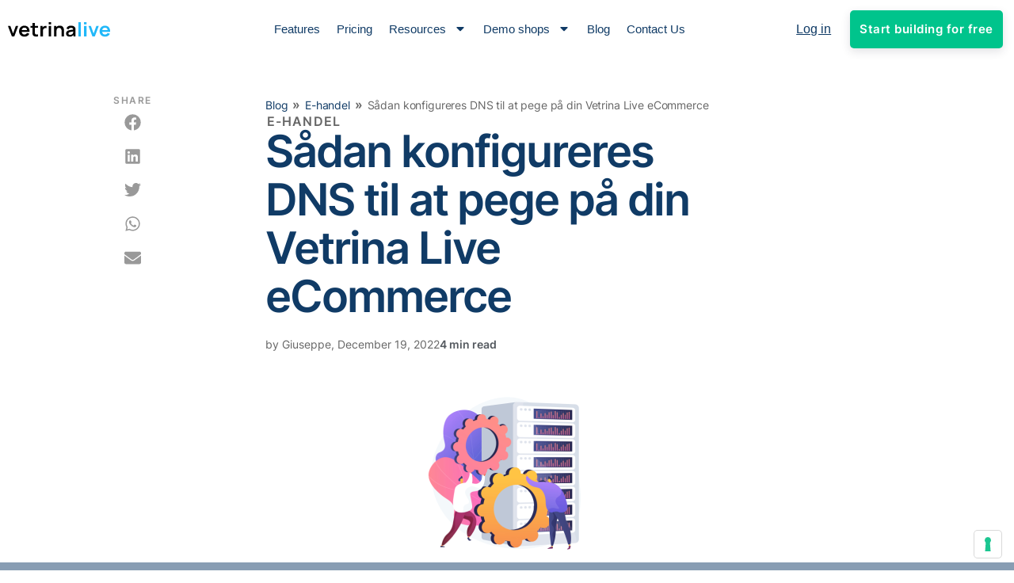

--- FILE ---
content_type: text/html; charset=UTF-8
request_url: https://vetrinalive.com/uk/blog/ultimate-guide-on-how-to-configure-dns/
body_size: 43037
content:
<!DOCTYPE html>
<html lang="en-GB" prefix="og: https://ogp.me/ns#">
<head>
<meta charset="UTF-8">
<script>if(navigator.userAgent.match(/MSIE|Internet Explorer/i)||navigator.userAgent.match(/Trident\/7\..*?rv:11/i)){var href=document.location.href;if(!href.match(/[?&]nowprocket/)){if(href.indexOf("?")==-1){if(href.indexOf("#")==-1){document.location.href=href+"?nowprocket=1"}else{document.location.href=href.replace("#","?nowprocket=1#")}}else{if(href.indexOf("#")==-1){document.location.href=href+"&nowprocket=1"}else{document.location.href=href.replace("#","&nowprocket=1#")}}}}</script><script>class RocketLazyLoadScripts{constructor(){this.v="1.2.3",this.triggerEvents=["keydown","mousedown","mousemove","touchmove","touchstart","touchend","wheel"],this.userEventHandler=this._triggerListener.bind(this),this.touchStartHandler=this._onTouchStart.bind(this),this.touchMoveHandler=this._onTouchMove.bind(this),this.touchEndHandler=this._onTouchEnd.bind(this),this.clickHandler=this._onClick.bind(this),this.interceptedClicks=[],window.addEventListener("pageshow",t=>{this.persisted=t.persisted}),window.addEventListener("DOMContentLoaded",()=>{this._preconnect3rdParties()}),this.delayedScripts={normal:[],async:[],defer:[]},this.trash=[],this.allJQueries=[]}_addUserInteractionListener(t){if(document.hidden){t._triggerListener();return}this.triggerEvents.forEach(e=>window.addEventListener(e,t.userEventHandler,{passive:!0})),window.addEventListener("touchstart",t.touchStartHandler,{passive:!0}),window.addEventListener("mousedown",t.touchStartHandler),document.addEventListener("visibilitychange",t.userEventHandler)}_removeUserInteractionListener(){this.triggerEvents.forEach(t=>window.removeEventListener(t,this.userEventHandler,{passive:!0})),document.removeEventListener("visibilitychange",this.userEventHandler)}_onTouchStart(t){"HTML"!==t.target.tagName&&(window.addEventListener("touchend",this.touchEndHandler),window.addEventListener("mouseup",this.touchEndHandler),window.addEventListener("touchmove",this.touchMoveHandler,{passive:!0}),window.addEventListener("mousemove",this.touchMoveHandler),t.target.addEventListener("click",this.clickHandler),this._renameDOMAttribute(t.target,"onclick","rocket-onclick"),this._pendingClickStarted())}_onTouchMove(t){window.removeEventListener("touchend",this.touchEndHandler),window.removeEventListener("mouseup",this.touchEndHandler),window.removeEventListener("touchmove",this.touchMoveHandler,{passive:!0}),window.removeEventListener("mousemove",this.touchMoveHandler),t.target.removeEventListener("click",this.clickHandler),this._renameDOMAttribute(t.target,"rocket-onclick","onclick"),this._pendingClickFinished()}_onTouchEnd(t){window.removeEventListener("touchend",this.touchEndHandler),window.removeEventListener("mouseup",this.touchEndHandler),window.removeEventListener("touchmove",this.touchMoveHandler,{passive:!0}),window.removeEventListener("mousemove",this.touchMoveHandler)}_onClick(t){t.target.removeEventListener("click",this.clickHandler),this._renameDOMAttribute(t.target,"rocket-onclick","onclick"),this.interceptedClicks.push(t),t.preventDefault(),t.stopPropagation(),t.stopImmediatePropagation(),this._pendingClickFinished()}_replayClicks(){window.removeEventListener("touchstart",this.touchStartHandler,{passive:!0}),window.removeEventListener("mousedown",this.touchStartHandler),this.interceptedClicks.forEach(t=>{t.target.dispatchEvent(new MouseEvent("click",{view:t.view,bubbles:!0,cancelable:!0}))})}_waitForPendingClicks(){return new Promise(t=>{this._isClickPending?this._pendingClickFinished=t:t()})}_pendingClickStarted(){this._isClickPending=!0}_pendingClickFinished(){this._isClickPending=!1}_renameDOMAttribute(t,e,r){t.hasAttribute&&t.hasAttribute(e)&&(event.target.setAttribute(r,event.target.getAttribute(e)),event.target.removeAttribute(e))}_triggerListener(){this._removeUserInteractionListener(this),"loading"===document.readyState?document.addEventListener("DOMContentLoaded",this._loadEverythingNow.bind(this)):this._loadEverythingNow()}_preconnect3rdParties(){let t=[];document.querySelectorAll("script[type=rocketlazyloadscript]").forEach(e=>{if(e.hasAttribute("src")){let r=new URL(e.src).origin;r!==location.origin&&t.push({src:r,crossOrigin:e.crossOrigin||"module"===e.getAttribute("data-rocket-type")})}}),t=[...new Map(t.map(t=>[JSON.stringify(t),t])).values()],this._batchInjectResourceHints(t,"preconnect")}async _loadEverythingNow(){this.lastBreath=Date.now(),this._delayEventListeners(this),this._delayJQueryReady(this),this._handleDocumentWrite(),this._registerAllDelayedScripts(),this._preloadAllScripts(),await this._loadScriptsFromList(this.delayedScripts.normal),await this._loadScriptsFromList(this.delayedScripts.defer),await this._loadScriptsFromList(this.delayedScripts.async);try{await this._triggerDOMContentLoaded(),await this._triggerWindowLoad()}catch(t){console.error(t)}window.dispatchEvent(new Event("rocket-allScriptsLoaded")),this._waitForPendingClicks().then(()=>{this._replayClicks()}),this._emptyTrash()}_registerAllDelayedScripts(){document.querySelectorAll("script[type=rocketlazyloadscript]").forEach(t=>{t.hasAttribute("data-rocket-src")?t.hasAttribute("async")&&!1!==t.async?this.delayedScripts.async.push(t):t.hasAttribute("defer")&&!1!==t.defer||"module"===t.getAttribute("data-rocket-type")?this.delayedScripts.defer.push(t):this.delayedScripts.normal.push(t):this.delayedScripts.normal.push(t)})}async _transformScript(t){return new Promise((await this._littleBreath(),navigator.userAgent.indexOf("Firefox/")>0||""===navigator.vendor)?e=>{let r=document.createElement("script");[...t.attributes].forEach(t=>{let e=t.nodeName;"type"!==e&&("data-rocket-type"===e&&(e="type"),"data-rocket-src"===e&&(e="src"),r.setAttribute(e,t.nodeValue))}),t.text&&(r.text=t.text),r.hasAttribute("src")?(r.addEventListener("load",e),r.addEventListener("error",e)):(r.text=t.text,e());try{t.parentNode.replaceChild(r,t)}catch(i){e()}}:async e=>{function r(){t.setAttribute("data-rocket-status","failed"),e()}try{let i=t.getAttribute("data-rocket-type"),n=t.getAttribute("data-rocket-src");t.text,i?(t.type=i,t.removeAttribute("data-rocket-type")):t.removeAttribute("type"),t.addEventListener("load",function r(){t.setAttribute("data-rocket-status","executed"),e()}),t.addEventListener("error",r),n?(t.removeAttribute("data-rocket-src"),t.src=n):t.src="data:text/javascript;base64,"+window.btoa(unescape(encodeURIComponent(t.text)))}catch(s){r()}})}async _loadScriptsFromList(t){let e=t.shift();return e&&e.isConnected?(await this._transformScript(e),this._loadScriptsFromList(t)):Promise.resolve()}_preloadAllScripts(){this._batchInjectResourceHints([...this.delayedScripts.normal,...this.delayedScripts.defer,...this.delayedScripts.async],"preload")}_batchInjectResourceHints(t,e){var r=document.createDocumentFragment();t.forEach(t=>{let i=t.getAttribute&&t.getAttribute("data-rocket-src")||t.src;if(i){let n=document.createElement("link");n.href=i,n.rel=e,"preconnect"!==e&&(n.as="script"),t.getAttribute&&"module"===t.getAttribute("data-rocket-type")&&(n.crossOrigin=!0),t.crossOrigin&&(n.crossOrigin=t.crossOrigin),t.integrity&&(n.integrity=t.integrity),r.appendChild(n),this.trash.push(n)}}),document.head.appendChild(r)}_delayEventListeners(t){let e={};function r(t,r){!function t(r){!e[r]&&(e[r]={originalFunctions:{add:r.addEventListener,remove:r.removeEventListener},eventsToRewrite:[]},r.addEventListener=function(){arguments[0]=i(arguments[0]),e[r].originalFunctions.add.apply(r,arguments)},r.removeEventListener=function(){arguments[0]=i(arguments[0]),e[r].originalFunctions.remove.apply(r,arguments)});function i(t){return e[r].eventsToRewrite.indexOf(t)>=0?"rocket-"+t:t}}(t),e[t].eventsToRewrite.push(r)}function i(t,e){let r=t[e];Object.defineProperty(t,e,{get:()=>r||function(){},set(i){t["rocket"+e]=r=i}})}r(document,"DOMContentLoaded"),r(window,"DOMContentLoaded"),r(window,"load"),r(window,"pageshow"),r(document,"readystatechange"),i(document,"onreadystatechange"),i(window,"onload"),i(window,"onpageshow")}_delayJQueryReady(t){let e;function r(r){if(r&&r.fn&&!t.allJQueries.includes(r)){r.fn.ready=r.fn.init.prototype.ready=function(e){return t.domReadyFired?e.bind(document)(r):document.addEventListener("rocket-DOMContentLoaded",()=>e.bind(document)(r)),r([])};let i=r.fn.on;r.fn.on=r.fn.init.prototype.on=function(){if(this[0]===window){function t(t){return t.split(" ").map(t=>"load"===t||0===t.indexOf("load.")?"rocket-jquery-load":t).join(" ")}"string"==typeof arguments[0]||arguments[0]instanceof String?arguments[0]=t(arguments[0]):"object"==typeof arguments[0]&&Object.keys(arguments[0]).forEach(e=>{let r=arguments[0][e];delete arguments[0][e],arguments[0][t(e)]=r})}return i.apply(this,arguments),this},t.allJQueries.push(r)}e=r}r(window.jQuery),Object.defineProperty(window,"jQuery",{get:()=>e,set(t){r(t)}})}async _triggerDOMContentLoaded(){this.domReadyFired=!0,await this._littleBreath(),document.dispatchEvent(new Event("rocket-DOMContentLoaded")),await this._littleBreath(),window.dispatchEvent(new Event("rocket-DOMContentLoaded")),await this._littleBreath(),document.dispatchEvent(new Event("rocket-readystatechange")),await this._littleBreath(),document.rocketonreadystatechange&&document.rocketonreadystatechange()}async _triggerWindowLoad(){await this._littleBreath(),window.dispatchEvent(new Event("rocket-load")),await this._littleBreath(),window.rocketonload&&window.rocketonload(),await this._littleBreath(),this.allJQueries.forEach(t=>t(window).trigger("rocket-jquery-load")),await this._littleBreath();let t=new Event("rocket-pageshow");t.persisted=this.persisted,window.dispatchEvent(t),await this._littleBreath(),window.rocketonpageshow&&window.rocketonpageshow({persisted:this.persisted})}_handleDocumentWrite(){let t=new Map;document.write=document.writeln=function(e){let r=document.currentScript;r||console.error("WPRocket unable to document.write this: "+e);let i=document.createRange(),n=r.parentElement,s=t.get(r);void 0===s&&(s=r.nextSibling,t.set(r,s));let a=document.createDocumentFragment();i.setStart(a,0),a.appendChild(i.createContextualFragment(e)),n.insertBefore(a,s)}}async _littleBreath(){Date.now()-this.lastBreath>45&&(await this._requestAnimFrame(),this.lastBreath=Date.now())}async _requestAnimFrame(){return document.hidden?new Promise(t=>setTimeout(t)):new Promise(t=>requestAnimationFrame(t))}_emptyTrash(){this.trash.forEach(t=>t.remove())}static run(){let t=new RocketLazyLoadScripts;t._addUserInteractionListener(t)}}RocketLazyLoadScripts.run();</script>
	
	<meta name="viewport" content="width=device-width, initial-scale=1">
	<link rel="profile" href="https://gmpg.org/xfn/11">
				<script type="text/javascript" class="_iub_cs_skip">
				var _iub = _iub || {};
				_iub.csConfiguration = _iub.csConfiguration || {};
				_iub.csConfiguration.siteId = "1885937";
				_iub.csConfiguration.cookiePolicyId = "25180049";
			</script>
			<script data-minify="1" class="_iub_cs_skip" src="https://cdn.vetrinalive.com/wp-content/cache/min/1/sync/1885937.js?ver=1750324723" defer></script>
			<script data-cfasync="false" data-no-defer="1" data-no-minify="1" data-no-optimize="1">var ewww_webp_supported=!1;function check_webp_feature(A,e){var w;e=void 0!==e?e:function(){},ewww_webp_supported?e(ewww_webp_supported):((w=new Image).onload=function(){ewww_webp_supported=0<w.width&&0<w.height,e&&e(ewww_webp_supported)},w.onerror=function(){e&&e(!1)},w.src="data:image/webp;base64,"+{alpha:"UklGRkoAAABXRUJQVlA4WAoAAAAQAAAAAAAAAAAAQUxQSAwAAAARBxAR/Q9ERP8DAABWUDggGAAAABQBAJ0BKgEAAQAAAP4AAA3AAP7mtQAAAA=="}[A])}check_webp_feature("alpha");</script><script data-cfasync="false" data-no-defer="1" data-no-minify="1" data-no-optimize="1">var Arrive=function(c,w){"use strict";if(c.MutationObserver&&"undefined"!=typeof HTMLElement){var r,a=0,u=(r=HTMLElement.prototype.matches||HTMLElement.prototype.webkitMatchesSelector||HTMLElement.prototype.mozMatchesSelector||HTMLElement.prototype.msMatchesSelector,{matchesSelector:function(e,t){return e instanceof HTMLElement&&r.call(e,t)},addMethod:function(e,t,r){var a=e[t];e[t]=function(){return r.length==arguments.length?r.apply(this,arguments):"function"==typeof a?a.apply(this,arguments):void 0}},callCallbacks:function(e,t){t&&t.options.onceOnly&&1==t.firedElems.length&&(e=[e[0]]);for(var r,a=0;r=e[a];a++)r&&r.callback&&r.callback.call(r.elem,r.elem);t&&t.options.onceOnly&&1==t.firedElems.length&&t.me.unbindEventWithSelectorAndCallback.call(t.target,t.selector,t.callback)},checkChildNodesRecursively:function(e,t,r,a){for(var i,n=0;i=e[n];n++)r(i,t,a)&&a.push({callback:t.callback,elem:i}),0<i.childNodes.length&&u.checkChildNodesRecursively(i.childNodes,t,r,a)},mergeArrays:function(e,t){var r,a={};for(r in e)e.hasOwnProperty(r)&&(a[r]=e[r]);for(r in t)t.hasOwnProperty(r)&&(a[r]=t[r]);return a},toElementsArray:function(e){return e=void 0!==e&&("number"!=typeof e.length||e===c)?[e]:e}}),e=(l.prototype.addEvent=function(e,t,r,a){a={target:e,selector:t,options:r,callback:a,firedElems:[]};return this._beforeAdding&&this._beforeAdding(a),this._eventsBucket.push(a),a},l.prototype.removeEvent=function(e){for(var t,r=this._eventsBucket.length-1;t=this._eventsBucket[r];r--)e(t)&&(this._beforeRemoving&&this._beforeRemoving(t),(t=this._eventsBucket.splice(r,1))&&t.length&&(t[0].callback=null))},l.prototype.beforeAdding=function(e){this._beforeAdding=e},l.prototype.beforeRemoving=function(e){this._beforeRemoving=e},l),t=function(i,n){var o=new e,l=this,s={fireOnAttributesModification:!1};return o.beforeAdding(function(t){var e=t.target;e!==c.document&&e!==c||(e=document.getElementsByTagName("html")[0]);var r=new MutationObserver(function(e){n.call(this,e,t)}),a=i(t.options);r.observe(e,a),t.observer=r,t.me=l}),o.beforeRemoving(function(e){e.observer.disconnect()}),this.bindEvent=function(e,t,r){t=u.mergeArrays(s,t);for(var a=u.toElementsArray(this),i=0;i<a.length;i++)o.addEvent(a[i],e,t,r)},this.unbindEvent=function(){var r=u.toElementsArray(this);o.removeEvent(function(e){for(var t=0;t<r.length;t++)if(this===w||e.target===r[t])return!0;return!1})},this.unbindEventWithSelectorOrCallback=function(r){var a=u.toElementsArray(this),i=r,e="function"==typeof r?function(e){for(var t=0;t<a.length;t++)if((this===w||e.target===a[t])&&e.callback===i)return!0;return!1}:function(e){for(var t=0;t<a.length;t++)if((this===w||e.target===a[t])&&e.selector===r)return!0;return!1};o.removeEvent(e)},this.unbindEventWithSelectorAndCallback=function(r,a){var i=u.toElementsArray(this);o.removeEvent(function(e){for(var t=0;t<i.length;t++)if((this===w||e.target===i[t])&&e.selector===r&&e.callback===a)return!0;return!1})},this},i=new function(){var s={fireOnAttributesModification:!1,onceOnly:!1,existing:!1};function n(e,t,r){return!(!u.matchesSelector(e,t.selector)||(e._id===w&&(e._id=a++),-1!=t.firedElems.indexOf(e._id)))&&(t.firedElems.push(e._id),!0)}var c=(i=new t(function(e){var t={attributes:!1,childList:!0,subtree:!0};return e.fireOnAttributesModification&&(t.attributes=!0),t},function(e,i){e.forEach(function(e){var t=e.addedNodes,r=e.target,a=[];null!==t&&0<t.length?u.checkChildNodesRecursively(t,i,n,a):"attributes"===e.type&&n(r,i)&&a.push({callback:i.callback,elem:r}),u.callCallbacks(a,i)})})).bindEvent;return i.bindEvent=function(e,t,r){t=void 0===r?(r=t,s):u.mergeArrays(s,t);var a=u.toElementsArray(this);if(t.existing){for(var i=[],n=0;n<a.length;n++)for(var o=a[n].querySelectorAll(e),l=0;l<o.length;l++)i.push({callback:r,elem:o[l]});if(t.onceOnly&&i.length)return r.call(i[0].elem,i[0].elem);setTimeout(u.callCallbacks,1,i)}c.call(this,e,t,r)},i},o=new function(){var a={};function i(e,t){return u.matchesSelector(e,t.selector)}var n=(o=new t(function(){return{childList:!0,subtree:!0}},function(e,r){e.forEach(function(e){var t=e.removedNodes,e=[];null!==t&&0<t.length&&u.checkChildNodesRecursively(t,r,i,e),u.callCallbacks(e,r)})})).bindEvent;return o.bindEvent=function(e,t,r){t=void 0===r?(r=t,a):u.mergeArrays(a,t),n.call(this,e,t,r)},o};d(HTMLElement.prototype),d(NodeList.prototype),d(HTMLCollection.prototype),d(HTMLDocument.prototype),d(Window.prototype);var n={};return s(i,n,"unbindAllArrive"),s(o,n,"unbindAllLeave"),n}function l(){this._eventsBucket=[],this._beforeAdding=null,this._beforeRemoving=null}function s(e,t,r){u.addMethod(t,r,e.unbindEvent),u.addMethod(t,r,e.unbindEventWithSelectorOrCallback),u.addMethod(t,r,e.unbindEventWithSelectorAndCallback)}function d(e){e.arrive=i.bindEvent,s(i,e,"unbindArrive"),e.leave=o.bindEvent,s(o,e,"unbindLeave")}}(window,void 0),ewww_webp_supported=!1;function check_webp_feature(e,t){var r;ewww_webp_supported?t(ewww_webp_supported):((r=new Image).onload=function(){ewww_webp_supported=0<r.width&&0<r.height,t(ewww_webp_supported)},r.onerror=function(){t(!1)},r.src="data:image/webp;base64,"+{alpha:"UklGRkoAAABXRUJQVlA4WAoAAAAQAAAAAAAAAAAAQUxQSAwAAAARBxAR/Q9ERP8DAABWUDggGAAAABQBAJ0BKgEAAQAAAP4AAA3AAP7mtQAAAA==",animation:"UklGRlIAAABXRUJQVlA4WAoAAAASAAAAAAAAAAAAQU5JTQYAAAD/////AABBTk1GJgAAAAAAAAAAAAAAAAAAAGQAAABWUDhMDQAAAC8AAAAQBxAREYiI/gcA"}[e])}function ewwwLoadImages(e){if(e){for(var t=document.querySelectorAll(".batch-image img, .image-wrapper a, .ngg-pro-masonry-item a, .ngg-galleria-offscreen-seo-wrapper a"),r=0,a=t.length;r<a;r++)ewwwAttr(t[r],"data-src",t[r].getAttribute("data-webp")),ewwwAttr(t[r],"data-thumbnail",t[r].getAttribute("data-webp-thumbnail"));for(var i=document.querySelectorAll(".rev_slider ul li"),r=0,a=i.length;r<a;r++){ewwwAttr(i[r],"data-thumb",i[r].getAttribute("data-webp-thumb"));for(var n=1;n<11;)ewwwAttr(i[r],"data-param"+n,i[r].getAttribute("data-webp-param"+n)),n++}for(r=0,a=(i=document.querySelectorAll(".rev_slider img")).length;r<a;r++)ewwwAttr(i[r],"data-lazyload",i[r].getAttribute("data-webp-lazyload"));for(var o=document.querySelectorAll("div.woocommerce-product-gallery__image"),r=0,a=o.length;r<a;r++)ewwwAttr(o[r],"data-thumb",o[r].getAttribute("data-webp-thumb"))}for(var l=document.querySelectorAll("video"),r=0,a=l.length;r<a;r++)ewwwAttr(l[r],"poster",e?l[r].getAttribute("data-poster-webp"):l[r].getAttribute("data-poster-image"));for(var s,c=document.querySelectorAll("img.ewww_webp_lazy_load"),r=0,a=c.length;r<a;r++)e&&(ewwwAttr(c[r],"data-lazy-srcset",c[r].getAttribute("data-lazy-srcset-webp")),ewwwAttr(c[r],"data-srcset",c[r].getAttribute("data-srcset-webp")),ewwwAttr(c[r],"data-lazy-src",c[r].getAttribute("data-lazy-src-webp")),ewwwAttr(c[r],"data-src",c[r].getAttribute("data-src-webp")),ewwwAttr(c[r],"data-orig-file",c[r].getAttribute("data-webp-orig-file")),ewwwAttr(c[r],"data-medium-file",c[r].getAttribute("data-webp-medium-file")),ewwwAttr(c[r],"data-large-file",c[r].getAttribute("data-webp-large-file")),null!=(s=c[r].getAttribute("srcset"))&&!1!==s&&s.includes("R0lGOD")&&ewwwAttr(c[r],"src",c[r].getAttribute("data-lazy-src-webp"))),c[r].className=c[r].className.replace(/\bewww_webp_lazy_load\b/,"");for(var w=document.querySelectorAll(".ewww_webp"),r=0,a=w.length;r<a;r++)e?(ewwwAttr(w[r],"srcset",w[r].getAttribute("data-srcset-webp")),ewwwAttr(w[r],"src",w[r].getAttribute("data-src-webp")),ewwwAttr(w[r],"data-orig-file",w[r].getAttribute("data-webp-orig-file")),ewwwAttr(w[r],"data-medium-file",w[r].getAttribute("data-webp-medium-file")),ewwwAttr(w[r],"data-large-file",w[r].getAttribute("data-webp-large-file")),ewwwAttr(w[r],"data-large_image",w[r].getAttribute("data-webp-large_image")),ewwwAttr(w[r],"data-src",w[r].getAttribute("data-webp-src"))):(ewwwAttr(w[r],"srcset",w[r].getAttribute("data-srcset-img")),ewwwAttr(w[r],"src",w[r].getAttribute("data-src-img"))),w[r].className=w[r].className.replace(/\bewww_webp\b/,"ewww_webp_loaded");window.jQuery&&jQuery.fn.isotope&&jQuery.fn.imagesLoaded&&(jQuery(".fusion-posts-container-infinite").imagesLoaded(function(){jQuery(".fusion-posts-container-infinite").hasClass("isotope")&&jQuery(".fusion-posts-container-infinite").isotope()}),jQuery(".fusion-portfolio:not(.fusion-recent-works) .fusion-portfolio-wrapper").imagesLoaded(function(){jQuery(".fusion-portfolio:not(.fusion-recent-works) .fusion-portfolio-wrapper").isotope()}))}function ewwwWebPInit(e){ewwwLoadImages(e),ewwwNggLoadGalleries(e),document.arrive(".ewww_webp",function(){ewwwLoadImages(e)}),document.arrive(".ewww_webp_lazy_load",function(){ewwwLoadImages(e)}),document.arrive("videos",function(){ewwwLoadImages(e)}),"loading"==document.readyState?document.addEventListener("DOMContentLoaded",ewwwJSONParserInit):("undefined"!=typeof galleries&&ewwwNggParseGalleries(e),ewwwWooParseVariations(e))}function ewwwAttr(e,t,r){null!=r&&!1!==r&&e.setAttribute(t,r)}function ewwwJSONParserInit(){"undefined"!=typeof galleries&&check_webp_feature("alpha",ewwwNggParseGalleries),check_webp_feature("alpha",ewwwWooParseVariations)}function ewwwWooParseVariations(e){if(e)for(var t=document.querySelectorAll("form.variations_form"),r=0,a=t.length;r<a;r++){var i=t[r].getAttribute("data-product_variations"),n=!1;try{for(var o in i=JSON.parse(i))void 0!==i[o]&&void 0!==i[o].image&&(void 0!==i[o].image.src_webp&&(i[o].image.src=i[o].image.src_webp,n=!0),void 0!==i[o].image.srcset_webp&&(i[o].image.srcset=i[o].image.srcset_webp,n=!0),void 0!==i[o].image.full_src_webp&&(i[o].image.full_src=i[o].image.full_src_webp,n=!0),void 0!==i[o].image.gallery_thumbnail_src_webp&&(i[o].image.gallery_thumbnail_src=i[o].image.gallery_thumbnail_src_webp,n=!0),void 0!==i[o].image.thumb_src_webp&&(i[o].image.thumb_src=i[o].image.thumb_src_webp,n=!0));n&&ewwwAttr(t[r],"data-product_variations",JSON.stringify(i))}catch(e){}}}function ewwwNggParseGalleries(e){if(e)for(var t in galleries){var r=galleries[t];galleries[t].images_list=ewwwNggParseImageList(r.images_list)}}function ewwwNggLoadGalleries(e){e&&document.addEventListener("ngg.galleria.themeadded",function(e,t){window.ngg_galleria._create_backup=window.ngg_galleria.create,window.ngg_galleria.create=function(e,t){var r=$(e).data("id");return galleries["gallery_"+r].images_list=ewwwNggParseImageList(galleries["gallery_"+r].images_list),window.ngg_galleria._create_backup(e,t)}})}function ewwwNggParseImageList(e){for(var t in e){var r=e[t];if(void 0!==r["image-webp"]&&(e[t].image=r["image-webp"],delete e[t]["image-webp"]),void 0!==r["thumb-webp"]&&(e[t].thumb=r["thumb-webp"],delete e[t]["thumb-webp"]),void 0!==r.full_image_webp&&(e[t].full_image=r.full_image_webp,delete e[t].full_image_webp),void 0!==r.srcsets)for(var a in r.srcsets)nggSrcset=r.srcsets[a],void 0!==r.srcsets[a+"-webp"]&&(e[t].srcsets[a]=r.srcsets[a+"-webp"],delete e[t].srcsets[a+"-webp"]);if(void 0!==r.full_srcsets)for(var i in r.full_srcsets)nggFSrcset=r.full_srcsets[i],void 0!==r.full_srcsets[i+"-webp"]&&(e[t].full_srcsets[i]=r.full_srcsets[i+"-webp"],delete e[t].full_srcsets[i+"-webp"])}return e}check_webp_feature("alpha",ewwwWebPInit);</script>
<!-- Search Engine Optimization by Rank Math - https://rankmath.com/ -->
<title>How to configure the DNS to point to your Vetrina Live eCommerce &ndash; Vetrina Live</title>
<link rel="preload" as="font" href="https://vetrinalive.com/wp-content/uploads/2021/03/Inter-Regular.woff2" crossorigin>
<link rel="preload" as="font" href="https://vetrinalive.com/wp-content/uploads/2021/03/Inter-SemiBold.woff2" crossorigin>
<meta name="description" content="This guide will show you how to properly configure the DNS to make sure you are pointing your domain to the right IP address.">
<meta name="robots" content="follow, index, max-snippet:-1, max-video-preview:-1, max-image-preview:large">
<link rel="canonical" href="https://vetrinalive.com/uk/blog/ultimate-guide-on-how-to-configure-dns/">
<meta property="og:locale" content="en_GB">
<meta property="og:type" content="article">
<meta property="og:title" content="How to configure the DNS to point to your Vetrina Live eCommerce &ndash; Vetrina Live">
<meta property="og:description" content="This guide will show you how to properly configure the DNS to make sure you are pointing your domain to the right IP address.">
<meta property="og:url" content="https://vetrinalive.com/uk/blog/ultimate-guide-on-how-to-configure-dns/">
<meta property="og:site_name" content="Vetrina Live">
<meta property="article:publisher" content="https://www.facebook.com/vetrinalive/">
<meta property="article:section" content="Ecommerce">
<meta property="og:image" content="https://vetrinalive.com/wp-content/uploads/2021/08/Vetrinalive-DNS-Blog.png">
<meta property="og:image:secure_url" content="https://vetrinalive.com/wp-content/uploads/2021/08/Vetrinalive-DNS-Blog.png">
<meta property="og:image:width" content="720">
<meta property="og:image:height" content="360">
<meta property="og:image:alt" content="konfigurere dns">
<meta property="og:image:type" content="image/png">
<meta property="article:published_time" content="2022-12-19T17:18:14+01:00">
<meta name="twitter:card" content="summary_large_image">
<meta name="twitter:title" content="How to configure the DNS to point to your Vetrina Live eCommerce &ndash; Vetrina Live">
<meta name="twitter:description" content="This guide will show you how to properly configure the DNS to make sure you are pointing your domain to the right IP address.">
<meta name="twitter:image" content="https://vetrinalive.com/wp-content/uploads/2021/08/Vetrinalive-DNS-Blog.png">
<meta name="twitter:label1" content="Written by">
<meta name="twitter:data1" content="Giuseppe">
<meta name="twitter:label2" content="Time to read">
<meta name="twitter:data2" content="5 minutes">
<script type="application/ld+json" class="rank-math-schema">{
    "@context": "https:\/\/schema.org",
    "@graph": [
        {
            "@type": "Organization",
            "@id": "https:\/\/vetrinalive.com\/uk\/#organization",
            "name": "Vetrina Live",
            "url": "https:\/\/vetrinalive.com",
            "sameAs": [
                "https:\/\/www.facebook.com\/vetrinalive\/"
            ],
            "email": "admin@vetrinalive.it",
            "logo": {
                "@type": "ImageObject",
                "@id": "https:\/\/vetrinalive.com\/uk\/#logo",
                "url": "https:\/\/vetrinalive.com\/wp-content\/uploads\/2020\/05\/logo-vetrinalive.svg",
                "contentUrl": "https:\/\/vetrinalive.com\/wp-content\/uploads\/2020\/05\/logo-vetrinalive.svg",
                "caption": "Vetrina Live",
                "inLanguage": "en-GB"
            },
            "contactPoint": [
                {
                    "@type": "ContactPoint",
                    "telephone": "3664510761",
                    "contactType": "customer support"
                }
            ]
        },
        {
            "@type": "WebSite",
            "@id": "https:\/\/vetrinalive.com\/uk\/#website",
            "url": "https:\/\/vetrinalive.com\/uk",
            "name": "Vetrina Live",
            "publisher": {
                "@id": "https:\/\/vetrinalive.com\/uk\/#organization"
            },
            "inLanguage": "en-GB"
        },
        {
            "@type": "ImageObject",
            "@id": "https:\/\/vetrinalive.com\/wp-content\/uploads\/2021\/08\/Vetrinalive-DNS-Blog.png",
            "url": "https:\/\/vetrinalive.com\/wp-content\/uploads\/2021\/08\/Vetrinalive-DNS-Blog.png",
            "width": "720",
            "height": "360",
            "caption": "configure the dns",
            "inLanguage": "en-GB"
        },
        {
            "@type": "BreadcrumbList",
            "@id": "https:\/\/vetrinalive.com\/uk\/blog\/ultimate-guide-on-how-to-configure-dns\/#breadcrumb",
            "itemListElement": [
                {
                    "@type": "ListItem",
                    "position": "1",
                    "item": {
                        "@id": "https:\/\/vetrinalive.com\/blog\/",
                        "name": "Blog"
                    }
                },
                {
                    "@type": "ListItem",
                    "position": "2",
                    "item": {
                        "@id": "https:\/\/vetrinalive.com\/uk\/categories\/ecommerce\/",
                        "name": "E-handel"
                    }
                },
                {
                    "@type": "ListItem",
                    "position": "3",
                    "item": {
                        "@id": "https:\/\/vetrinalive.com\/uk\/blog\/ultimate-guide-on-how-to-configure-dns\/",
                        "name": "S\u00e5dan konfigureres DNS til at pege p\u00e5 din Vetrina Live eCommerce"
                    }
                }
            ]
        },
        {
            "@type": "WebPage",
            "@id": "https:\/\/vetrinalive.com\/uk\/blog\/ultimate-guide-on-how-to-configure-dns\/#webpage",
            "url": "https:\/\/vetrinalive.com\/uk\/blog\/ultimate-guide-on-how-to-configure-dns\/",
            "name": "How to configure the DNS to point to your Vetrina Live eCommerce &ndash; Vetrina Live",
            "datePublished": "2022-12-19T17:18:14+01:00",
            "dateModified": "2022-12-19T17:18:14+01:00",
            "isPartOf": {
                "@id": "https:\/\/vetrinalive.com\/uk\/#website"
            },
            "primaryImageOfPage": {
                "@id": "https:\/\/vetrinalive.com\/wp-content\/uploads\/2021\/08\/Vetrinalive-DNS-Blog.png"
            },
            "inLanguage": "en-GB",
            "breadcrumb": {
                "@id": "https:\/\/vetrinalive.com\/uk\/blog\/ultimate-guide-on-how-to-configure-dns\/#breadcrumb"
            }
        },
        {
            "@type": "Person",
            "@id": "https:\/\/vetrinalive.com\/uk\/blog\/ultimate-guide-on-how-to-configure-dns\/#author",
            "name": "Giuseppe",
            "image": {
                "@type": "ImageObject",
                "@id": "https:\/\/secure.gravatar.com\/avatar\/fea86625ef4cc33f629e141901d0245c?s=96&amp;d=mm&amp;r=g",
                "url": "https:\/\/secure.gravatar.com\/avatar\/fea86625ef4cc33f629e141901d0245c?s=96&amp;d=mm&amp;r=g",
                "caption": "Giuseppe",
                "inLanguage": "en-GB"
            },
            "sameAs": [
                "https:\/\/lastingdynamics.com\/"
            ],
            "worksFor": {
                "@id": "https:\/\/vetrinalive.com\/uk\/#organization"
            }
        },
        {
            "@type": "BlogPosting",
            "headline": "How to configure the DNS to point to your Vetrina Live eCommerce &ndash; Vetrina Live",
            "keywords": "configure the dns",
            "datePublished": "2022-12-19T17:18:14+01:00",
            "dateModified": "2022-12-19T17:18:14+01:00",
            "articleSection": "Ecommerce",
            "author": {
                "@id": "https:\/\/vetrinalive.com\/uk\/blog\/ultimate-guide-on-how-to-configure-dns\/#author",
                "name": "Giuseppe"
            },
            "publisher": {
                "@id": "https:\/\/vetrinalive.com\/uk\/#organization"
            },
            "description": "This guide will show you how to properly configure the DNS to make sure you are pointing your domain to the right IP address.",
            "name": "How to configure the DNS to point to your Vetrina Live eCommerce &ndash; Vetrina Live",
            "@id": "https:\/\/vetrinalive.com\/uk\/blog\/ultimate-guide-on-how-to-configure-dns\/#richSnippet",
            "isPartOf": {
                "@id": "https:\/\/vetrinalive.com\/uk\/blog\/ultimate-guide-on-how-to-configure-dns\/#webpage"
            },
            "image": {
                "@id": "https:\/\/vetrinalive.com\/wp-content\/uploads\/2021\/08\/Vetrinalive-DNS-Blog.png"
            },
            "inLanguage": "en-GB",
            "mainEntityOfPage": {
                "@id": "https:\/\/vetrinalive.com\/uk\/blog\/ultimate-guide-on-how-to-configure-dns\/#webpage"
            }
        }
    ]
}</script>
<!-- /Rank Math WordPress SEO plugin -->

<link rel="dns-prefetch" href="//cdn.iubenda.com">
<link rel="dns-prefetch" href="//maps.googleapis.com">
<link rel="dns-prefetch" href="//maps.gstatic.com">
<link rel="dns-prefetch" href="//fonts.googleapis.com">
<link rel="dns-prefetch" href="//fonts.gstatic.com">
<link rel="dns-prefetch" href="//use.fontawesome.com">
<link rel="dns-prefetch" href="//ajax.googleapis.com">
<link rel="dns-prefetch" href="//apis.google.com">
<link rel="dns-prefetch" href="//google-analytics.com">
<link rel="dns-prefetch" href="//www.google-analytics.com">
<link rel="dns-prefetch" href="//ssl.google-analytics.com">
<link rel="dns-prefetch" href="//www.googletagmanager.com">
<link rel="dns-prefetch" href="//www.googletagservices.com">
<link rel="dns-prefetch" href="//googleads.g.doubleclick.net">
<link rel="dns-prefetch" href="//adservice.google.com">
<link rel="dns-prefetch" href="//pagead2.googlesyndication.com">
<link rel="dns-prefetch" href="//tpc.googlesyndication.com">
<link rel="dns-prefetch" href="//youtube.com">
<link rel="dns-prefetch" href="//i.ytimg.com">
<link rel="dns-prefetch" href="//player.vimeo.com">
<link rel="dns-prefetch" href="//api.pinterest.com">
<link rel="dns-prefetch" href="//assets.pinterest.com">
<link rel="dns-prefetch" href="//connect.facebook.net">
<link rel="dns-prefetch" href="//platform.twitter.com">
<link rel="dns-prefetch" href="//syndication.twitter.com">
<link rel="dns-prefetch" href="//platform.instagram.com">
<link rel="dns-prefetch" href="//referrer.disqus.com">
<link rel="dns-prefetch" href="//c.disquscdn.com">
<link rel="dns-prefetch" href="//cdnjs.cloudflare.com">
<link rel="dns-prefetch" href="//cdn.ampproject.org">
<link rel="dns-prefetch" href="//pixel.wp.com">
<link rel="dns-prefetch" href="//disqus.com">
<link rel="dns-prefetch" href="//s.gravatar.com">
<link rel="dns-prefetch" href="//0.gravatar.com">
<link rel="dns-prefetch" href="//2.gravatar.com">
<link rel="dns-prefetch" href="//1.gravatar.com">
<link rel="dns-prefetch" href="//sitename.disqus.com">
<link rel="dns-prefetch" href="//s7.addthis.com">
<link rel="dns-prefetch" href="//platform.linkedin.com">
<link rel="dns-prefetch" href="//w.sharethis.com">
<link rel="dns-prefetch" href="//s0.wp.com">
<link rel="dns-prefetch" href="//s1.wp.com">
<link rel="dns-prefetch" href="//s2.wp.com">
<link rel="dns-prefetch" href="//stats.wp.com">
<link rel="dns-prefetch" href="//ajax.microsoft.com">
<link rel="dns-prefetch" href="//ajax.aspnetcdn.com">
<link rel="dns-prefetch" href="//s3.amazonaws.com">
<link rel="dns-prefetch" href="//code.jquery.com">
<link rel="dns-prefetch" href="//stackpath.bootstrapcdn.com">
<link rel="dns-prefetch" href="//github.githubassets.com">
<link rel="dns-prefetch" href="//ad.doubleclick.net">
<link rel="dns-prefetch" href="//stats.g.doubleclick.net">
<link rel="dns-prefetch" href="//cm.g.doubleclick.net">
<link rel="dns-prefetch" href="//stats.buysellads.com">
<link rel="dns-prefetch" href="//s3.buysellads.com">
<link rel="dns-prefetch" href="//diffuser-cdn.app-us1.com">
<link rel="dns-prefetch" href="//cdn.vetrinalive.com">

<link href="https://cdn.vetrinalive.com" rel="preconnect">
<link rel="alternate" type="application/rss+xml" title="Vetrina Live &raquo; Stories Feed" href="https://vetrinalive.com/uk/web-stories/feed/">
<link rel="stylesheet" id="wp-block-library-css" href="https://cdn.vetrinalive.com/wp-includes/css/dist/block-library/style.min.css?ver=6.3.7" media="all">
<link rel="stylesheet" id="quads-style-css-css" href="https://cdn.vetrinalive.com/wp-content/plugins/quick-adsense-reloaded/includes/gutenberg/dist/blocks.style.build.css?ver=2.0.75" media="all">
<style id="classic-theme-styles-inline-css">
/*! This file is auto-generated */
.wp-block-button__link{color:#fff;background-color:#32373c;border-radius:9999px;box-shadow:none;text-decoration:none;padding:calc(.667em + 2px) calc(1.333em + 2px);font-size:1.125em}.wp-block-file__button{background:#32373c;color:#fff;text-decoration:none}
</style>
<style id="global-styles-inline-css">
body{--wp--preset--color--black: #000000;--wp--preset--color--cyan-bluish-gray: #abb8c3;--wp--preset--color--white: #ffffff;--wp--preset--color--pale-pink: #f78da7;--wp--preset--color--vivid-red: #cf2e2e;--wp--preset--color--luminous-vivid-orange: #ff6900;--wp--preset--color--luminous-vivid-amber: #fcb900;--wp--preset--color--light-green-cyan: #7bdcb5;--wp--preset--color--vivid-green-cyan: #00d084;--wp--preset--color--pale-cyan-blue: #8ed1fc;--wp--preset--color--vivid-cyan-blue: #0693e3;--wp--preset--color--vivid-purple: #9b51e0;--wp--preset--gradient--vivid-cyan-blue-to-vivid-purple: linear-gradient(135deg,rgba(6,147,227,1) 0%,rgb(155,81,224) 100%);--wp--preset--gradient--light-green-cyan-to-vivid-green-cyan: linear-gradient(135deg,rgb(122,220,180) 0%,rgb(0,208,130) 100%);--wp--preset--gradient--luminous-vivid-amber-to-luminous-vivid-orange: linear-gradient(135deg,rgba(252,185,0,1) 0%,rgba(255,105,0,1) 100%);--wp--preset--gradient--luminous-vivid-orange-to-vivid-red: linear-gradient(135deg,rgba(255,105,0,1) 0%,rgb(207,46,46) 100%);--wp--preset--gradient--very-light-gray-to-cyan-bluish-gray: linear-gradient(135deg,rgb(238,238,238) 0%,rgb(169,184,195) 100%);--wp--preset--gradient--cool-to-warm-spectrum: linear-gradient(135deg,rgb(74,234,220) 0%,rgb(151,120,209) 20%,rgb(207,42,186) 40%,rgb(238,44,130) 60%,rgb(251,105,98) 80%,rgb(254,248,76) 100%);--wp--preset--gradient--blush-light-purple: linear-gradient(135deg,rgb(255,206,236) 0%,rgb(152,150,240) 100%);--wp--preset--gradient--blush-bordeaux: linear-gradient(135deg,rgb(254,205,165) 0%,rgb(254,45,45) 50%,rgb(107,0,62) 100%);--wp--preset--gradient--luminous-dusk: linear-gradient(135deg,rgb(255,203,112) 0%,rgb(199,81,192) 50%,rgb(65,88,208) 100%);--wp--preset--gradient--pale-ocean: linear-gradient(135deg,rgb(255,245,203) 0%,rgb(182,227,212) 50%,rgb(51,167,181) 100%);--wp--preset--gradient--electric-grass: linear-gradient(135deg,rgb(202,248,128) 0%,rgb(113,206,126) 100%);--wp--preset--gradient--midnight: linear-gradient(135deg,rgb(2,3,129) 0%,rgb(40,116,252) 100%);--wp--preset--font-size--small: 13px;--wp--preset--font-size--medium: 20px;--wp--preset--font-size--large: 36px;--wp--preset--font-size--x-large: 42px;--wp--preset--spacing--20: 0.44rem;--wp--preset--spacing--30: 0.67rem;--wp--preset--spacing--40: 1rem;--wp--preset--spacing--50: 1.5rem;--wp--preset--spacing--60: 2.25rem;--wp--preset--spacing--70: 3.38rem;--wp--preset--spacing--80: 5.06rem;--wp--preset--shadow--natural: 6px 6px 9px rgba(0, 0, 0, 0.2);--wp--preset--shadow--deep: 12px 12px 50px rgba(0, 0, 0, 0.4);--wp--preset--shadow--sharp: 6px 6px 0px rgba(0, 0, 0, 0.2);--wp--preset--shadow--outlined: 6px 6px 0px -3px rgba(255, 255, 255, 1), 6px 6px rgba(0, 0, 0, 1);--wp--preset--shadow--crisp: 6px 6px 0px rgba(0, 0, 0, 1);}:where(.is-layout-flex){gap: 0.5em;}:where(.is-layout-grid){gap: 0.5em;}body .is-layout-flow > .alignleft{float: left;margin-inline-start: 0;margin-inline-end: 2em;}body .is-layout-flow > .alignright{float: right;margin-inline-start: 2em;margin-inline-end: 0;}body .is-layout-flow > .aligncenter{margin-left: auto !important;margin-right: auto !important;}body .is-layout-constrained > .alignleft{float: left;margin-inline-start: 0;margin-inline-end: 2em;}body .is-layout-constrained > .alignright{float: right;margin-inline-start: 2em;margin-inline-end: 0;}body .is-layout-constrained > .aligncenter{margin-left: auto !important;margin-right: auto !important;}body .is-layout-constrained > :where(:not(.alignleft):not(.alignright):not(.alignfull)){max-width: var(--wp--style--global--content-size);margin-left: auto !important;margin-right: auto !important;}body .is-layout-constrained > .alignwide{max-width: var(--wp--style--global--wide-size);}body .is-layout-flex{display: flex;}body .is-layout-flex{flex-wrap: wrap;align-items: center;}body .is-layout-flex > *{margin: 0;}body .is-layout-grid{display: grid;}body .is-layout-grid > *{margin: 0;}:where(.wp-block-columns.is-layout-flex){gap: 2em;}:where(.wp-block-columns.is-layout-grid){gap: 2em;}:where(.wp-block-post-template.is-layout-flex){gap: 1.25em;}:where(.wp-block-post-template.is-layout-grid){gap: 1.25em;}.has-black-color{color: var(--wp--preset--color--black) !important;}.has-cyan-bluish-gray-color{color: var(--wp--preset--color--cyan-bluish-gray) !important;}.has-white-color{color: var(--wp--preset--color--white) !important;}.has-pale-pink-color{color: var(--wp--preset--color--pale-pink) !important;}.has-vivid-red-color{color: var(--wp--preset--color--vivid-red) !important;}.has-luminous-vivid-orange-color{color: var(--wp--preset--color--luminous-vivid-orange) !important;}.has-luminous-vivid-amber-color{color: var(--wp--preset--color--luminous-vivid-amber) !important;}.has-light-green-cyan-color{color: var(--wp--preset--color--light-green-cyan) !important;}.has-vivid-green-cyan-color{color: var(--wp--preset--color--vivid-green-cyan) !important;}.has-pale-cyan-blue-color{color: var(--wp--preset--color--pale-cyan-blue) !important;}.has-vivid-cyan-blue-color{color: var(--wp--preset--color--vivid-cyan-blue) !important;}.has-vivid-purple-color{color: var(--wp--preset--color--vivid-purple) !important;}.has-black-background-color{background-color: var(--wp--preset--color--black) !important;}.has-cyan-bluish-gray-background-color{background-color: var(--wp--preset--color--cyan-bluish-gray) !important;}.has-white-background-color{background-color: var(--wp--preset--color--white) !important;}.has-pale-pink-background-color{background-color: var(--wp--preset--color--pale-pink) !important;}.has-vivid-red-background-color{background-color: var(--wp--preset--color--vivid-red) !important;}.has-luminous-vivid-orange-background-color{background-color: var(--wp--preset--color--luminous-vivid-orange) !important;}.has-luminous-vivid-amber-background-color{background-color: var(--wp--preset--color--luminous-vivid-amber) !important;}.has-light-green-cyan-background-color{background-color: var(--wp--preset--color--light-green-cyan) !important;}.has-vivid-green-cyan-background-color{background-color: var(--wp--preset--color--vivid-green-cyan) !important;}.has-pale-cyan-blue-background-color{background-color: var(--wp--preset--color--pale-cyan-blue) !important;}.has-vivid-cyan-blue-background-color{background-color: var(--wp--preset--color--vivid-cyan-blue) !important;}.has-vivid-purple-background-color{background-color: var(--wp--preset--color--vivid-purple) !important;}.has-black-border-color{border-color: var(--wp--preset--color--black) !important;}.has-cyan-bluish-gray-border-color{border-color: var(--wp--preset--color--cyan-bluish-gray) !important;}.has-white-border-color{border-color: var(--wp--preset--color--white) !important;}.has-pale-pink-border-color{border-color: var(--wp--preset--color--pale-pink) !important;}.has-vivid-red-border-color{border-color: var(--wp--preset--color--vivid-red) !important;}.has-luminous-vivid-orange-border-color{border-color: var(--wp--preset--color--luminous-vivid-orange) !important;}.has-luminous-vivid-amber-border-color{border-color: var(--wp--preset--color--luminous-vivid-amber) !important;}.has-light-green-cyan-border-color{border-color: var(--wp--preset--color--light-green-cyan) !important;}.has-vivid-green-cyan-border-color{border-color: var(--wp--preset--color--vivid-green-cyan) !important;}.has-pale-cyan-blue-border-color{border-color: var(--wp--preset--color--pale-cyan-blue) !important;}.has-vivid-cyan-blue-border-color{border-color: var(--wp--preset--color--vivid-cyan-blue) !important;}.has-vivid-purple-border-color{border-color: var(--wp--preset--color--vivid-purple) !important;}.has-vivid-cyan-blue-to-vivid-purple-gradient-background{background: var(--wp--preset--gradient--vivid-cyan-blue-to-vivid-purple) !important;}.has-light-green-cyan-to-vivid-green-cyan-gradient-background{background: var(--wp--preset--gradient--light-green-cyan-to-vivid-green-cyan) !important;}.has-luminous-vivid-amber-to-luminous-vivid-orange-gradient-background{background: var(--wp--preset--gradient--luminous-vivid-amber-to-luminous-vivid-orange) !important;}.has-luminous-vivid-orange-to-vivid-red-gradient-background{background: var(--wp--preset--gradient--luminous-vivid-orange-to-vivid-red) !important;}.has-very-light-gray-to-cyan-bluish-gray-gradient-background{background: var(--wp--preset--gradient--very-light-gray-to-cyan-bluish-gray) !important;}.has-cool-to-warm-spectrum-gradient-background{background: var(--wp--preset--gradient--cool-to-warm-spectrum) !important;}.has-blush-light-purple-gradient-background{background: var(--wp--preset--gradient--blush-light-purple) !important;}.has-blush-bordeaux-gradient-background{background: var(--wp--preset--gradient--blush-bordeaux) !important;}.has-luminous-dusk-gradient-background{background: var(--wp--preset--gradient--luminous-dusk) !important;}.has-pale-ocean-gradient-background{background: var(--wp--preset--gradient--pale-ocean) !important;}.has-electric-grass-gradient-background{background: var(--wp--preset--gradient--electric-grass) !important;}.has-midnight-gradient-background{background: var(--wp--preset--gradient--midnight) !important;}.has-small-font-size{font-size: var(--wp--preset--font-size--small) !important;}.has-medium-font-size{font-size: var(--wp--preset--font-size--medium) !important;}.has-large-font-size{font-size: var(--wp--preset--font-size--large) !important;}.has-x-large-font-size{font-size: var(--wp--preset--font-size--x-large) !important;}
.wp-block-navigation a:where(:not(.wp-element-button)){color: inherit;}
:where(.wp-block-post-template.is-layout-flex){gap: 1.25em;}:where(.wp-block-post-template.is-layout-grid){gap: 1.25em;}
:where(.wp-block-columns.is-layout-flex){gap: 2em;}:where(.wp-block-columns.is-layout-grid){gap: 2em;}
.wp-block-pullquote{font-size: 1.5em;line-height: 1.6;}
</style>
<link data-minify="1" rel="stylesheet" id="iws-geo-form-fields-css" href="https://cdn.vetrinalive.com/wp-content/cache/min/1/wp-content/plugins/iws-geo-form-fields/public/assets/iws-geo-form-fields.css?ver=1750324723" media="all">
<link rel="stylesheet" id="jck-sfr-main-css" href="https://cdn.vetrinalive.com/wp-content/plugins/simple-feature-requests/assets/frontend/css/main.min.css?ver=2.2.5.1" media="all">
<link data-minify="1" rel="stylesheet" id="trp-language-switcher-style-css" href="https://cdn.vetrinalive.com/wp-content/cache/min/1/wp-content/plugins/translatepress-multilingual/assets/css/trp-language-switcher.css?ver=1750324723" media="all">
<link data-minify="1" rel="stylesheet" id="eef-frontend-style-css" href="https://cdn.vetrinalive.com/wp-content/cache/min/1/wp-content/plugins/extensions-for-elementor-form/assets/style.css?ver=1750324723" media="all">
<link data-minify="1" rel="stylesheet" id="hurrytimer-css" href="https://cdn.vetrinalive.com/wp-content/cache/min/1/wp-content/uploads/hurrytimer/css/698c3df97a39c2a5.css?ver=1750324723" media="all">
<link rel="stylesheet" id="hello-elementor-css" href="https://cdn.vetrinalive.com/wp-content/themes/hello-elementor/style.min.css?ver=2.8.1" media="all">
<link rel="stylesheet" id="hello-elementor-theme-style-css" href="https://cdn.vetrinalive.com/wp-content/themes/hello-elementor/theme.min.css?ver=2.8.1" media="all">
<link data-minify="1" rel="stylesheet" id="chld_thm_cfg_child-css" href="https://cdn.vetrinalive.com/wp-content/cache/min/1/wp-content/themes/hello-elementor-child/style.css?ver=1750324723" media="all">
<link rel="stylesheet" id="elementor-lazyload-css" href="https://cdn.vetrinalive.com/wp-content/plugins/elementor/assets/css/modules/lazyload/frontend.min.css?ver=3.16.2" media="all">
<link rel="stylesheet" id="elementor-frontend-css" href="https://cdn.vetrinalive.com/wp-content/uploads/elementor/css/custom-frontend-lite.min.css?ver=1694612942" media="all">
<link data-minify="1" rel="stylesheet" id="swiper-css" href="https://cdn.vetrinalive.com/wp-content/cache/min/1/wp-content/plugins/elementor/assets/lib/swiper/v8/css/swiper.min.css?ver=1750324723" media="all">
<link rel="stylesheet" id="elementor-post-9-css" href="https://cdn.vetrinalive.com/wp-content/uploads/elementor/css/post-9.css?ver=1694612938" media="all">
<link rel="stylesheet" id="powerpack-frontend-css" href="https://cdn.vetrinalive.com/wp-content/plugins/powerpack-elements/assets/css/min/frontend.min.css?ver=2.9.11" media="all">
<link rel="stylesheet" id="elementor-pro-css" href="https://cdn.vetrinalive.com/wp-content/uploads/elementor/css/custom-pro-frontend-lite.min.css?ver=1694612942" media="all">
<link data-minify="1" rel="stylesheet" id="font-awesome-5-all-css" href="https://cdn.vetrinalive.com/wp-content/cache/min/1/wp-content/plugins/elementor/assets/lib/font-awesome/css/all.min.css?ver=1750324723" media="all">
<link rel="stylesheet" id="font-awesome-4-shim-css" href="https://cdn.vetrinalive.com/wp-content/plugins/elementor/assets/lib/font-awesome/css/v4-shims.min.css?ver=3.16.2" media="all">
<link rel="stylesheet" id="elementor-global-css" href="https://cdn.vetrinalive.com/wp-content/uploads/elementor/css/global.css?ver=1694612938" media="all">
<link rel="stylesheet" id="elementor-post-786-css" href="https://cdn.vetrinalive.com/wp-content/uploads/elementor/css/post-786.css?ver=1694612938" media="all">
<link rel="stylesheet" id="elementor-post-731-css" href="https://cdn.vetrinalive.com/wp-content/uploads/elementor/css/post-731.css?ver=1750324752" media="all">
<link rel="stylesheet" id="elementor-post-2158-css" href="https://cdn.vetrinalive.com/wp-content/uploads/elementor/css/post-2158.css?ver=1694613278" media="all">
<link data-minify="1" rel="stylesheet" id="tablepress-default-css" href="https://cdn.vetrinalive.com/wp-content/cache/min/1/wp-content/plugins/tablepress/css/build/default.css?ver=1750324723" media="all">
<link rel="stylesheet" id="bsfrt_frontend-css" href="https://cdn.vetrinalive.com/wp-content/plugins/read-meter/assets/min-css/bsfrt-frontend-css.min.css?ver=1.0.6" media="all">
<link data-minify="1" rel="stylesheet" id="ecs-styles-css" href="https://cdn.vetrinalive.com/wp-content/cache/min/1/wp-content/plugins/ele-custom-skin/assets/css/ecs-style.css?ver=1750324723" media="all">
<link rel="stylesheet" id="elementor-post-2088-css" href="https://cdn.vetrinalive.com/wp-content/uploads/elementor/css/post-2088.css?ver=1669889723" media="all">
<link rel="stylesheet" id="elementor-post-5719-css" href="https://cdn.vetrinalive.com/wp-content/uploads/elementor/css/post-5719.css?ver=1619107581" media="all">
<link rel="stylesheet" id="elementor-post-9718-css" href="https://cdn.vetrinalive.com/wp-content/uploads/elementor/css/post-9718.css?ver=1632741712" media="all">
<style id="quads-styles-inline-css">

    .quads-location ins.adsbygoogle {
        background: transparent !important;
    }
    .quads.quads_ad_container { display: grid; grid-template-columns: auto; grid-gap: 10px; padding: 10px; }
    .grid_image{animation: fadeIn 0.5s;-webkit-animation: fadeIn 0.5s;-moz-animation: fadeIn 0.5s;
        -o-animation: fadeIn 0.5s;-ms-animation: fadeIn 0.5s;}
    .quads-ad-label { font-size: 12px; text-align: center; color: #333;}
    .quads-text-around-ad-label-text_around_left {
        width: 50%;
        float: left;
    }
    .quads-text-around-ad-label-text_around_right {
        width: 50%;
        float: right;
    } 
    .quads_click_impression { display: none;}
</style>
<script id="jquery-core-js-extra">
var pp = {"ajax_url":"https:\/\/vetrinalive.com\/wp-admin\/admin-ajax.php"};
</script>
<script src="https://cdn.vetrinalive.com/wp-includes/js/jquery/jquery.min.js?ver=3.7.0" id="jquery-core-js" defer></script>
<script src="https://cdn.vetrinalive.com/wp-includes/js/jquery/jquery-migrate.min.js?ver=3.4.1" id="jquery-migrate-js" defer></script>

<script type="text/javascript" class="_iub_cs_skip" id="iubenda-head-inline-scripts-0">
var _iub = _iub || [];
            _iub.csConfiguration ={"floatingPreferencesButtonDisplay":"bottom-right","lang":"en","siteId":1885937,"cookiePolicyId":"25180049","whitelabel":false,"banner":{"closeButtonDisplay":false,"listPurposes":true,"explicitWithdrawal":true,"rejectButtonDisplay":true,"acceptButtonDisplay":true,"customizeButtonDisplay":true,"closeButtonRejects":true,"position":"float-top-center","style":"light","textColor":"#000000","backgroundColor":"#FFFFFF","customizeButtonCaptionColor":"#4D4D4D","customizeButtonColor":"#DADADA"},"perPurposeConsent":true,"enableUspr":true,"showBannerForUS":true,"enableLgpd":true,"googleAdditionalConsentMode":true,"invalidateConsentWithoutLog":true,"enableTcf":true,"tcfPurposes":{"1":true,"2":"consent_only","3":"consent_only","4":"consent_only","5":"consent_only","6":"consent_only","7":"consent_only","8":"consent_only","9":"consent_only","10":"consent_only"}};
</script>
<script data-minify="1" type="text/javascript" class="_iub_cs_skip" src="https://cdn.vetrinalive.com/wp-content/cache/min/1/cs/tcf/stub-v2.js?ver=1750324724" id="iubenda-head-scripts-0-js" defer></script>
<script data-minify="1" type="text/javascript" class="_iub_cs_skip" src="https://cdn.vetrinalive.com/wp-content/cache/min/1/cs/tcf/safe-tcf-v2.js?ver=1750324724" id="iubenda-head-scripts-1-js" defer></script>
<script data-minify="1" type="text/javascript" class="_iub_cs_skip" src="https://cdn.vetrinalive.com/wp-content/cache/min/1/cs/gpp/stub.js?ver=1750324724" id="iubenda-head-scripts-2-js" defer></script>
<script data-minify="1" type="text/javascript" charset="UTF-8" async="" class="_iub_cs_skip" src="https://cdn.vetrinalive.com/wp-content/cache/min/1/cs/iubenda_cs.js?ver=1750324724" id="iubenda-head-scripts-3-js"></script>
<script data-minify="1" src="https://cdn.vetrinalive.com/wp-content/cache/min/1/wp-content/plugins/extensions-for-elementor-form/assets/frontend-scripts.js?ver=1750324724" id="eef-frontend-script-js" defer></script>
<script id="quads-scripts-js-extra">
var quads = {"version":"2.0.75","allowed_click":"3","quads_click_limit":"3","quads_ban_duration":"7"};
</script>
<script src="https://cdn.vetrinalive.com/wp-content/plugins/quick-adsense-reloaded/assets/js/fraud_protection.min.js?ver=2.0.75" id="quads-scripts-js" defer></script>
<script src="https://cdn.vetrinalive.com/wp-content/plugins/elementor-pro/assets/js/page-transitions.min.js?ver=3.16.0" id="page-transitions-js" defer></script>
<script src="https://cdn.vetrinalive.com/wp-content/plugins/elementor/assets/lib/font-awesome/js/v4-shims.min.js?ver=3.16.2" id="font-awesome-4-shim-js" defer></script>
<script id="ecs_ajax_load-js-extra">
var ecs_ajax_params = {"ajaxurl":"https:\/\/vetrinalive.com\/wp-admin\/admin-ajax.php","posts":"{\"page\":0,\"name\":\"ultimate-guide-on-how-to-configure-dns\",\"error\":\"\",\"m\":\"\",\"p\":0,\"post_parent\":\"\",\"subpost\":\"\",\"subpost_id\":\"\",\"attachment\":\"\",\"attachment_id\":0,\"pagename\":\"\",\"page_id\":0,\"second\":\"\",\"minute\":\"\",\"hour\":\"\",\"day\":0,\"monthnum\":0,\"year\":0,\"w\":0,\"category_name\":\"\",\"tag\":\"\",\"cat\":\"\",\"tag_id\":\"\",\"author\":\"\",\"author_name\":\"\",\"feed\":\"\",\"tb\":\"\",\"paged\":0,\"meta_key\":\"\",\"meta_value\":\"\",\"preview\":\"\",\"s\":\"\",\"sentence\":\"\",\"title\":\"\",\"fields\":\"\",\"menu_order\":\"\",\"embed\":\"\",\"category__in\":[],\"category__not_in\":[],\"category__and\":[],\"post__in\":[],\"post__not_in\":[],\"post_name__in\":[],\"tag__in\":[],\"tag__not_in\":[],\"tag__and\":[],\"tag_slug__in\":[],\"tag_slug__and\":[],\"post_parent__in\":[],\"post_parent__not_in\":[],\"author__in\":[],\"author__not_in\":[],\"search_columns\":[],\"post_type\":[\"post\",\"page\",\"e-landing-page\"],\"ignore_sticky_posts\":false,\"suppress_filters\":false,\"cache_results\":true,\"update_post_term_cache\":true,\"update_menu_item_cache\":false,\"lazy_load_term_meta\":true,\"update_post_meta_cache\":true,\"posts_per_page\":12,\"nopaging\":false,\"comments_per_page\":\"16\",\"no_found_rows\":false,\"order\":\"DESC\"}"};
</script>
<script data-minify="1" src="https://cdn.vetrinalive.com/wp-content/cache/min/1/wp-content/plugins/ele-custom-skin/assets/js/ecs_ajax_pagination.js?ver=1750324724" id="ecs_ajax_load-js" defer></script>
<script data-minify="1" src="https://cdn.vetrinalive.com/wp-content/cache/min/1/wp-content/plugins/ele-custom-skin/assets/js/ecs.js?ver=1750324724" id="ecs-script-js" defer></script>
<link rel="https://api.w.org/" href="https://vetrinalive.com/uk/wp-json/">
<link rel="alternate" type="application/json" href="https://vetrinalive.com/uk/wp-json/wp/v2/posts/9295">
<script type="rocketlazyloadscript" data-rocket-src="https://www.google.com/recaptcha/api.js" async defer></script>
<link rel="alternate" hreflang="en-US" href="https://vetrinalive.com/blog/ultimate-guide-on-how-to-configure-dns/">
<link rel="alternate" hreflang="en-GB" href="https://vetrinalive.com/uk/blog/ultimate-guide-on-how-to-configure-dns/">
<link rel="alternate" hreflang="es-ES" href="https://vetrinalive.com/es/blog/ultimate-guide-on-how-to-configure-dns/">
<link rel="alternate" hreflang="nn-NO" href="https://vetrinalive.com/no/blog/ultimate-guide-on-how-to-configure-dns/">
<link rel="alternate" hreflang="sv-SE" href="https://vetrinalive.com/sv/blog/ultimate-guide-on-how-to-configure-dns/">
<link rel="alternate" hreflang="da-DK" href="https://vetrinalive.com/da/blog/ultimate-guide-on-how-to-configure-dns/">
<link rel="alternate" hreflang="en" href="https://vetrinalive.com/blog/ultimate-guide-on-how-to-configure-dns/">
<link rel="alternate" hreflang="es" href="https://vetrinalive.com/es/blog/ultimate-guide-on-how-to-configure-dns/">
<link rel="alternate" hreflang="nn" href="https://vetrinalive.com/no/blog/ultimate-guide-on-how-to-configure-dns/">
<link rel="alternate" hreflang="sv" href="https://vetrinalive.com/sv/blog/ultimate-guide-on-how-to-configure-dns/">
<link rel="alternate" hreflang="da" href="https://vetrinalive.com/da/blog/ultimate-guide-on-how-to-configure-dns/">
<script type="rocketlazyloadscript" data-rocket-type="text/javascript">document.cookie = 'quads_browser_width='+screen.width;</script>
    <meta name="facebook-domain-verification" content="c959x0yk9c8kd287r5pugqxiu8g32h">
	<meta name="google-site-verification" content="Ma3EsOwwULfZXlFYQjTMCokdX7tyXDqv93Uq5Lrbbb8">
	

<!-- SEARCH GOOGLE -->

<!-- Google Tag Manager -->
<script type="text/plain" class="_iub_cs_activate-inline" data-iub-purposes="2">(function(w,d,s,l,i){w[l]=w[l]||[];w[l].push({'gtm.start':
new Date().getTime(),event:'gtm.js'});var f=d.getElementsByTagName(s)[0],
j=d.createElement(s),dl=l!='dataLayer'?'&l='+l:'';j.async=true;j.src=
'https://www.googletagmanager.com/gtm.js?id='+i+dl;f.parentNode.insertBefore(j,f);
})(window,document,'script','dataLayer','GTM-MXCLKC9');</script>
<!-- End Google Tag Manager -->
<script type="rocketlazyloadscript">(function(w,r){w._rwq=r;w[r]=w[r]||function(){(w[r].q=w[r].q||[]).push(arguments)}})(window,'rewardful');</script>
<script data-minify="1" async src="https://cdn.vetrinalive.com/wp-content/cache/min/1/rw.js?ver=1750324724" data-rewardful="6a8bb9" data-domains="vetrinalive.com, vetrinalive.it"></script>
 

		<style type="text/css">
		.admin-bar .progress-container-top {
		background: #103b66;
		height: 10px;

		}
		.progress-container-top {
		background: #103b66;
		height: 10px;

		}
		.progress-container-bottom {
		background: #103b66;
		height: 10px;

		} 
		.progress-bar {
		background: #00c48c;
		height: 10px;
		width: 0%;

		}           
		</style>
				<link rel="icon" href="https://vetrinalive.com/wp-content/uploads/2020/11/vl-logo-150x150.jpg" sizes="32x32">
<link rel="icon" href="https://vetrinalive.com/wp-content/uploads/2020/11/vl-logo-300x300.jpg" sizes="192x192">
<link rel="apple-touch-icon" href="https://vetrinalive.com/wp-content/uploads/2020/11/vl-logo-300x300.jpg">
<meta name="msapplication-TileImage" content="https://vetrinalive.com/wp-content/uploads/2020/11/vl-logo-300x300.jpg">
<noscript><style id="rocket-lazyload-nojs-css">.rll-youtube-player, [data-lazy-src]{display:none !important;}</style></noscript>
</head>
<body class="post-template-default single single-post postid-9295 single-format-standard wp-custom-logo translatepress-en_GB e-lazyload elementor-default elementor-kit-9 elementor-page-2158">
<script data-cfasync="false" data-no-defer="1" data-no-minify="1" data-no-optimize="1">if(typeof ewww_webp_supported==="undefined"){var ewww_webp_supported=!1}if(ewww_webp_supported){document.body.classList.add("webp-support")}</script>

<noscript><p><a target="_blank" href="https://www.iubenda.com/privacy-policy/25180049/cookie-policy">Cookie policy</a></p></noscript>		<e-page-transition preloader-type="animation" preloader-animation-type="pulse" class="e-page-transition--entering" exclude="^https\:\/\/vetrinalive\.com\/wp\-admin\/">
					</e-page-transition>
		
<a class="skip-link screen-reader-text" href="#content" data-no-translation="" data-trp-gettext="">Skip to content</a>

		<div data-elementor-type="header" data-elementor-id="786" class="elementor elementor-786 elementor-location-header" data-elementor-post-type="elementor_library">
								<section class="elementor-section elementor-top-section elementor-element elementor-element-e43dc71 elementor-section-height-min-height elementor-hidden-desktop elementor-hidden-tablet elementor-hidden-mobile elementor-section-boxed elementor-section-height-default elementor-section-items-middle" data-id="e43dc71" data-element_type="section" data-settings='{"background_background":"classic"}'>
						<div class="elementor-container elementor-column-gap-default">
					<div class="make-column-clickable-elementor elementor-column elementor-col-100 elementor-top-column elementor-element elementor-element-66894a7" style="cursor: pointer;" data-column-clickable="https://vetrinalive.com/promo-50-app-vetrina-live/" data-column-clickable-blank="_self" data-id="66894a7" data-element_type="column">
			<div class="elementor-widget-wrap elementor-element-populated">
								<div class="elementor-element elementor-element-b34e94e elementor-widget elementor-widget-heading" data-id="b34e94e" data-element_type="widget" data-widget_type="heading.default">
				<div class="elementor-widget-container">
			<style>/*! elementor - v3.16.0 - 13-09-2023 */
.elementor-heading-title{padding:0;margin:0;line-height:1}.elementor-widget-heading .elementor-heading-title[class*=elementor-size-]>a{color:inherit;font-size:inherit;line-height:inherit}.elementor-widget-heading .elementor-heading-title.elementor-size-small{font-size:15px}.elementor-widget-heading .elementor-heading-title.elementor-size-medium{font-size:19px}.elementor-widget-heading .elementor-heading-title.elementor-size-large{font-size:29px}.elementor-widget-heading .elementor-heading-title.elementor-size-xl{font-size:39px}.elementor-widget-heading .elementor-heading-title.elementor-size-xxl{font-size:59px}</style>
<h5 class="elementor-heading-title elementor-size-default"><a href="https://vetrinalive.com/uk/promo-50-app-vetrina-live/">&#128640; <b> OFFER : </b>E-Commerce with <b><u>50% OFF forever.</u></b> Discover it now!&#127881;</a></h5>		</div>
				</div>
					</div>
		</div>
							</div>
		</section>
				<header class="elementor-section elementor-top-section elementor-element elementor-element-e3472da elementor-hidden-tablet elementor-hidden-phone elementor-section-content-middle header-menu elementor-section-height-min-height elementor-section-boxed elementor-section-height-default elementor-section-items-middle" data-id="e3472da" data-element_type="section" data-settings='{"background_background":"classic","sticky":"top","sticky_on":["desktop"],"sticky_effects_offset":10,"sticky_offset":0}'>
						<div class="elementor-container elementor-column-gap-default">
					<div class="elementor-column elementor-col-33 elementor-top-column elementor-element elementor-element-aea9991" data-id="aea9991" data-element_type="column">
			<div class="elementor-widget-wrap elementor-element-populated">
								<div class="elementor-element elementor-element-b780589 elementor-widget elementor-widget-theme-site-logo elementor-widget-image" data-id="b780589" data-element_type="widget" data-widget_type="theme-site-logo.default">
				<div class="elementor-widget-container">
			<style>/*! elementor - v3.16.0 - 13-09-2023 */
.elementor-widget-image{text-align:center}.elementor-widget-image a{display:inline-block}.elementor-widget-image a img[src$=".svg"]{width:48px}.elementor-widget-image img{vertical-align:middle;display:inline-block}</style>								<a href="https://vetrinalive.com/uk">
			<img width="94" height="14" src="https://vetrinalive.com/wp-content/uploads/2020/08/logo-vetrinalive-official.svg" class="attachment-full size-full wp-image-7851" alt="">				</a>
											</div>
				</div>
					</div>
		</div>
				<div class="elementor-column elementor-col-33 elementor-top-column elementor-element elementor-element-ab1febe" data-id="ab1febe" data-element_type="column">
			<div class="elementor-widget-wrap elementor-element-populated">
								<div class="elementor-element elementor-element-10629ec elementor-widget elementor-widget-pp-advanced-menu" data-id="10629ec" data-element_type="widget" data-settings='{"layout":"horizontal","show_submenu_on":"hover","submenu_icon":{"value":"&lt;svg class=\"e-font-icon-svg e-fas-caret-down\" viewBox=\"0 0 320 512\" xmlns=\"http:\/\/www.w3.org\/2000\/svg\"&gt;&lt;path d=\"M31.3 192h257.3c17.8 0 26.7 21.5 14.1 34.1L174.1 354.8c-7.8 7.8-20.5 7.8-28.3 0L17.2 226.1C4.6 213.5 13.5 192 31.3 192z\"&gt;&lt;\/path&gt;&lt;\/svg&gt;","library":"fa-solid"}}' data-widget_type="pp-advanced-menu.default">
				<div class="elementor-widget-container">
			
				<div class="pp-advanced-menu-main-wrapper pp-advanced-menu__align-center pp-advanced-menu--dropdown-none pp-advanced-menu--type- pp-advanced-menu__text-align- pp-advanced-menu--toggle pp-advanced-menu--">
								<nav id="pp-menu-10629ec" class="pp-advanced-menu--main pp-advanced-menu__container pp-advanced-menu--layout-horizontal pp--pointer-underline e--animation-slide" data-settings='{"menu_id":"10629ec","breakpoint":"none"}'><ul id="menu-header-menu" class="pp-advanced-menu">
<li class="menu-item menu-item-type-custom menu-item-object-custom menu-item-6451"><a href="https://vetrinalive.com/uk/features/" class="pp-menu-item">Features</a></li>
<li class="menu-item menu-item-type-post_type menu-item-object-page menu-item-210"><a href="https://vetrinalive.com/uk/precios/" class="pp-menu-item">Pricing</a></li>
<li class="menu-item menu-item-type-custom menu-item-object-custom menu-item-has-children menu-item-3001">
<a class="pp-menu-item">Resources</a>
<ul class="sub-menu pp-advanced-menu--dropdown">
	<li class="menu-item menu-item-type-post_type menu-item-object-page menu-item-13692"><a href="https://vetrinalive.com/uk/case-studies/" class="pp-sub-item">Case studies</a></li>
	<li class="menu-item menu-item-type-post_type menu-item-object-page menu-item-13693"><a href="https://vetrinalive.com/uk/ultimate-ecommerce-handpicked-resources-2022/" class="pp-sub-item">Ultimate E-Commerce Handpicked Resources</a></li>
	<li class="menu-item menu-item-type-post_type menu-item-object-page menu-item-14864"><a href="https://vetrinalive.com/uk/agency-course/" class="pp-sub-item">Become an eCommerce Agency Course</a></li>
</ul>
</li>
<li class="menu-item menu-item-type-custom menu-item-object-custom menu-item-has-children menu-item-845">
<a href="#" class="pp-menu-item pp-menu-item-anchor">Demo shops</a>
<ul class="sub-menu pp-advanced-menu--dropdown">
	<li class="menu-item menu-item-type-custom menu-item-object-custom menu-item-6639"><a href="https://app.vetrinalive.com/clothing-shop-demo" class="pp-sub-item">Clothing</a></li>
	<li class="menu-item menu-item-type-custom menu-item-object-custom menu-item-8417"><a href="https://app.vetrinalive.com/gastronomy-demo" class="pp-sub-item">Gastronomy</a></li>
</ul>
</li>
<li class="menu-item menu-item-type-post_type menu-item-object-page current_page_parent menu-item-8956"><a href="https://vetrinalive.com/uk/blog/" class="pp-menu-item">Blog</a></li>
<li class="menu-item menu-item-type-post_type menu-item-object-page menu-item-9179"><a href="https://vetrinalive.com/uk/contact-us/" class="pp-menu-item">Contact Us</a></li>
</ul></nav>
										</div>
						</div>
				</div>
					</div>
		</div>
				<div class="elementor-column elementor-col-33 elementor-top-column elementor-element elementor-element-d48b694" data-id="d48b694" data-element_type="column">
			<div class="elementor-widget-wrap elementor-element-populated">
								<div class="elementor-element elementor-element-d2571db elementor-widget__width-auto elementor-widget elementor-widget-heading" data-id="d2571db" data-element_type="widget" data-widget_type="heading.default">
				<div class="elementor-widget-container">
			<span class="elementor-heading-title elementor-size-default"><a href="https://admin.vetrinalive.com">Log in</a></span>		</div>
				</div>
				<div class="elementor-element elementor-element-c395b78 elementor-align-center elementor-widget__width-auto elementor-widget elementor-widget-button" data-id="c395b78" data-element_type="widget" data-widget_type="button.default">
				<div class="elementor-widget-container">
					<div class="elementor-button-wrapper">
			<a class="elementor-button elementor-button-link elementor-size-sm" href="https://admin.vetrinalive.com/signup">
						<span class="elementor-button-content-wrapper">
						<span class="elementor-button-text">Start building for free</span>
		</span>
					</a>
		</div>
				</div>
				</div>
					</div>
		</div>
							</div>
		</header>
		<header class="elementor-element elementor-element-246a1b2 header-menu elementor-hidden-desktop e-flex e-con-boxed e-con e-parent" data-id="246a1b2" data-element_type="container" data-settings='{"background_background":"classic","sticky":"top","sticky_on":["tablet","mobile"],"sticky_effects_offset":10,"content_width":"boxed","sticky_offset":0}' data-core-v316-plus="true">
					<div class="e-con-inner">
		<div class="elementor-element elementor-element-631c4cd e-con-full e-flex e-con e-child" data-id="631c4cd" data-element_type="container" data-settings='{"content_width":"full"}'>
				<div class="elementor-element elementor-element-66eb7ae elementor-widget elementor-widget-theme-site-logo elementor-widget-image" data-id="66eb7ae" data-element_type="widget" data-widget_type="theme-site-logo.default">
				<div class="elementor-widget-container">
											<a href="https://vetrinalive.com/uk">
			<img width="94" height="14" src="https://vetrinalive.com/wp-content/uploads/2020/08/logo-vetrinalive-official.svg" class="attachment-full size-full wp-image-7851" alt="">				</a>
											</div>
				</div>
				</div>
		<div class="elementor-element elementor-element-ce85931 e-con-full e-flex e-con e-child" data-id="ce85931" data-element_type="container" data-settings='{"content_width":"full"}'>
				<div class="elementor-element elementor-element-edbfa83 elementor-align-center elementor-widget__width-auto elementor-tablet-align-right elementor-widget elementor-widget-button" data-id="edbfa83" data-element_type="widget" data-widget_type="button.default">
				<div class="elementor-widget-container">
					<div class="elementor-button-wrapper">
			<a class="elementor-button elementor-button-link elementor-size-sm" href="https://admin.vetrinalive.com/signup">
						<span class="elementor-button-content-wrapper">
						<span class="elementor-button-text">Start for free</span>
		</span>
					</a>
		</div>
				</div>
				</div>
				<div class="elementor-element elementor-element-23bdba4 elementor-widget-tablet__width-auto elementor-widget elementor-widget-pp-advanced-menu" data-id="23bdba4" data-element_type="widget" data-settings='{"menu_type":"off-canvas","toggle_icon_type":"custom","show_submenu_on":"click","layout":"horizontal","submenu_icon":{"value":"&lt;svg class=\"e-font-icon-svg e-fas-caret-down\" viewBox=\"0 0 320 512\" xmlns=\"http:\/\/www.w3.org\/2000\/svg\"&gt;&lt;path d=\"M31.3 192h257.3c17.8 0 26.7 21.5 14.1 34.1L174.1 354.8c-7.8 7.8-20.5 7.8-28.3 0L17.2 226.1C4.6 213.5 13.5 192 31.3 192z\"&gt;&lt;\/path&gt;&lt;\/svg&gt;","library":"fa-solid"},"onepage_menu":"no","toggle":"icon"}' data-widget_type="pp-advanced-menu.default">
				<div class="elementor-widget-container">
			
				<div class="pp-advanced-menu-main-wrapper pp-advanced-menu__align-right pp-advanced-menu--dropdown-all pp-advanced-menu--type-off-canvas pp-advanced-menu__text-align- pp-advanced-menu--toggle pp-advanced-menu--icon">
											<div class="pp-menu-toggle pp-menu-toggle-on-all">
											<div class="pp-hamburger">
							<div class="pp-hamburger-box">
																											<span class="pp-hamburger-icon pp-icon">
											<svg xmlns="http://www.w3.org/2000/svg" width="16" height="16" viewbox="0 0 16 16"><path style="line-height:normal;text-indent:0;text-align:start;text-decoration-line:none;text-decoration-style:solid;text-decoration-color:#000;text-transform:none;block-progression:tb;white-space:normal;isolation:auto;mix-blend-mode:normal;solid-color:#000;solid-opacity:1" fill-rule="evenodd" d="M 4.484375 4 A 0.50005 0.50005 0 0 0 4.5351562 5 L 11.464844 5 A 0.50005 0.50005 0 1 0 11.464844 4 L 4.5351562 4 A 0.50005 0.50005 0 0 0 4.484375 4 z M 4.484375 7 A 0.50005 0.50005 0 0 0 4.5351562 8 L 11.464844 8 A 0.50005 0.50005 0 1 0 11.464844 7 L 4.5351562 7 A 0.50005 0.50005 0 0 0 4.484375 7 z M 4.484375 10 A 0.50005 0.50005 0 0 0 4.5351562 11 L 11.464844 11 A 0.50005 0.50005 0 1 0 11.464844 10 L 4.5351562 10 A 0.50005 0.50005 0 0 0 4.484375 10 z " font-family="sans-serif" font-weight="400"></path></svg>										</span>
																								</div>
						</div>
														</div>
												<nav class="pp-advanced-menu--dropdown pp-menu-style-toggle pp-advanced-menu__container pp-menu-23bdba4 pp-menu-off-canvas pp-menu-off-canvas-left" data-settings='{"menu_id":"23bdba4","breakpoint":"all","full_width":false}'>
									<div class="pp-menu-close-wrap">
						<div class="pp-menu-close"></div>
					</div>
												<ul id="menu-header-mobile-menu-1" class="pp-advanced-menu">
<li class="menu-item menu-item-type-custom menu-item-object-custom menu-item-6452"><a href="/uk/" class="pp-menu-item">Home</a></li>
<li class="menu-item menu-item-type-post_type menu-item-object-page menu-item-14119"><a href="https://vetrinalive.com/uk/features/" class="pp-menu-item">Features</a></li>
<li class="menu-item menu-item-type-post_type menu-item-object-page menu-item-238"><a href="https://vetrinalive.com/uk/precios/" class="pp-menu-item">Pricing</a></li>
<li class="menu-item menu-item-type-custom menu-item-object-custom menu-item-has-children menu-item-13689">
<a class="pp-menu-item">Resources</a>
<ul class="sub-menu pp-advanced-menu--dropdown">
	<li class="menu-item menu-item-type-post_type menu-item-object-page menu-item-13690"><a href="https://vetrinalive.com/uk/case-studies/" class="pp-sub-item">Case studies</a></li>
	<li class="menu-item menu-item-type-post_type menu-item-object-page menu-item-13691"><a href="https://vetrinalive.com/uk/ultimate-ecommerce-handpicked-resources-2022/" class="pp-sub-item">Ultimate E-Commerce Handpicked Resources</a></li>
	<li class="menu-item menu-item-type-post_type menu-item-object-page menu-item-14865"><a href="https://vetrinalive.com/uk/agency-course/" class="pp-sub-item">Become an eCommerce Agency Course</a></li>
</ul>
</li>
<li class="menu-item menu-item-type-custom menu-item-object-custom menu-item-has-children menu-item-8169">
<a class="pp-menu-item">Demo Shops</a>
<ul class="sub-menu pp-advanced-menu--dropdown">
	<li class="menu-item menu-item-type-custom menu-item-object-custom menu-item-6762"><a href="https://app.vetrinalive.com/clothing-shop-demo" class="pp-sub-item">Clothing</a></li>
	<li class="menu-item menu-item-type-custom menu-item-object-custom menu-item-8416"><a href="https://app.vetrinalive.com/gastronomy-demo" class="pp-sub-item">Gastronomy</a></li>
</ul>
</li>
<li class="menu-item menu-item-type-post_type menu-item-object-page current_page_parent menu-item-8957"><a href="https://vetrinalive.com/uk/blog/" class="pp-menu-item">Blog</a></li>
<li class="menu-item menu-item-type-post_type menu-item-object-page menu-item-9180"><a href="https://vetrinalive.com/uk/contact-us/" class="pp-menu-item">Contact Us</a></li>
<li class="menu-item menu-item-type-custom menu-item-object-custom menu-item-8172"><a href="https://admin.vetrinalive.com/login" class="pp-menu-item">Login customer</a></li>
</ul>							</nav>
							</div>
						</div>
				</div>
				</div>
					</div>
				</header>
						</div>
				<div data-elementor-type="single-post" data-elementor-id="2158" class="elementor elementor-2158 elementor-location-single post-9295 post type-post status-publish format-standard has-post-thumbnail hentry category-ecommerce" data-elementor-post-type="elementor_library">
						<div class="elementor-element elementor-element-c79a330 e-flex e-con-boxed e-con e-parent" data-id="c79a330" data-element_type="container" data-settings='{"content_width":"boxed"}' data-core-v316-plus="true">
					<div class="e-con-inner">
		<div class="elementor-element elementor-element-3f85593 e-con-full elementor-hidden-mobile e-flex e-con e-child" data-id="3f85593" data-element_type="container" data-settings='{"content_width":"full"}'>
				<div class="elementor-element elementor-element-a9f406b elementor-hidden-tablet elementor-hidden-mobile elementor-widget elementor-widget-heading" data-id="a9f406b" data-element_type="widget" data-widget_type="heading.default">
				<div class="elementor-widget-container">
			<h2 class="elementor-heading-title elementor-size-default">SHARE</h2>		</div>
				</div>
				<div class="elementor-element elementor-element-3a3f50a elementor-share-buttons--view-icon elementor-share-buttons--skin-flat elementor-grid-1 elementor-share-buttons--color-custom elementor-widget__width-auto elementor-share-buttons--shape-square elementor-widget elementor-widget-share-buttons" data-id="3a3f50a" data-element_type="widget" data-settings='{"sticky":"top","sticky_offset":120,"sticky_parent":"yes","sticky_on":["desktop","tablet","mobile"],"sticky_effects_offset":0}' data-widget_type="share-buttons.default">
				<div class="elementor-widget-container">
			<link rel="stylesheet" href="https://cdn.vetrinalive.com/wp-content/plugins/elementor-pro/assets/css/widget-share-buttons.min.css">		<div class="elementor-grid">
								<div class="elementor-grid-item">
						<div class="elementor-share-btn elementor-share-btn_facebook" role="button" tabindex="0" aria-label="Share on facebook" data-no-translation-aria-label="">
															<span class="elementor-share-btn__icon">
								<svg class="e-font-icon-svg e-fab-facebook" viewbox="0 0 512 512" xmlns="http://www.w3.org/2000/svg"><path d="M504 256C504 119 393 8 256 8S8 119 8 256c0 123.78 90.69 226.38 209.25 245V327.69h-63V256h63v-54.64c0-62.15 37-96.48 93.67-96.48 27.14 0 55.52 4.84 55.52 4.84v61h-31.28c-30.8 0-40.41 19.12-40.41 38.73V256h68.78l-11 71.69h-57.78V501C413.31 482.38 504 379.78 504 256z"></path></svg>							</span>
																				</div>
					</div>
									<div class="elementor-grid-item">
						<div class="elementor-share-btn elementor-share-btn_linkedin" role="button" tabindex="0" aria-label="Share on linkedin" data-no-translation-aria-label="">
															<span class="elementor-share-btn__icon">
								<svg class="e-font-icon-svg e-fab-linkedin" viewbox="0 0 448 512" xmlns="http://www.w3.org/2000/svg"><path d="M416 32H31.9C14.3 32 0 46.5 0 64.3v383.4C0 465.5 14.3 480 31.9 480H416c17.6 0 32-14.5 32-32.3V64.3c0-17.8-14.4-32.3-32-32.3zM135.4 416H69V202.2h66.5V416zm-33.2-243c-21.3 0-38.5-17.3-38.5-38.5S80.9 96 102.2 96c21.2 0 38.5 17.3 38.5 38.5 0 21.3-17.2 38.5-38.5 38.5zm282.1 243h-66.4V312c0-24.8-.5-56.7-34.5-56.7-34.6 0-39.9 27-39.9 54.9V416h-66.4V202.2h63.7v29.2h.9c8.9-16.8 30.6-34.5 62.9-34.5 67.2 0 79.7 44.3 79.7 101.9V416z"></path></svg>							</span>
																				</div>
					</div>
									<div class="elementor-grid-item">
						<div class="elementor-share-btn elementor-share-btn_twitter" role="button" tabindex="0" aria-label="Share on twitter" data-no-translation-aria-label="">
															<span class="elementor-share-btn__icon">
								<svg class="e-font-icon-svg e-fab-twitter" viewbox="0 0 512 512" xmlns="http://www.w3.org/2000/svg"><path d="M459.37 151.716c.325 4.548.325 9.097.325 13.645 0 138.72-105.583 298.558-298.558 298.558-59.452 0-114.68-17.219-161.137-47.106 8.447.974 16.568 1.299 25.34 1.299 49.055 0 94.213-16.568 130.274-44.832-46.132-.975-84.792-31.188-98.112-72.772 6.498.974 12.995 1.624 19.818 1.624 9.421 0 18.843-1.3 27.614-3.573-48.081-9.747-84.143-51.98-84.143-102.985v-1.299c13.969 7.797 30.214 12.67 47.431 13.319-28.264-18.843-46.781-51.005-46.781-87.391 0-19.492 5.197-37.36 14.294-52.954 51.655 63.675 129.3 105.258 216.365 109.807-1.624-7.797-2.599-15.918-2.599-24.04 0-57.828 46.782-104.934 104.934-104.934 30.213 0 57.502 12.67 76.67 33.137 23.715-4.548 46.456-13.32 66.599-25.34-7.798 24.366-24.366 44.833-46.132 57.827 21.117-2.273 41.584-8.122 60.426-16.243-14.292 20.791-32.161 39.308-52.628 54.253z"></path></svg>							</span>
																				</div>
					</div>
									<div class="elementor-grid-item">
						<div class="elementor-share-btn elementor-share-btn_whatsapp" role="button" tabindex="0" aria-label="Share on whatsapp" data-no-translation-aria-label="">
															<span class="elementor-share-btn__icon">
								<svg class="e-font-icon-svg e-fab-whatsapp" viewbox="0 0 448 512" xmlns="http://www.w3.org/2000/svg"><path d="M380.9 97.1C339 55.1 283.2 32 223.9 32c-122.4 0-222 99.6-222 222 0 39.1 10.2 77.3 29.6 111L0 480l117.7-30.9c32.4 17.7 68.9 27 106.1 27h.1c122.3 0 224.1-99.6 224.1-222 0-59.3-25.2-115-67.1-157zm-157 341.6c-33.2 0-65.7-8.9-94-25.7l-6.7-4-69.8 18.3L72 359.2l-4.4-7c-18.5-29.4-28.2-63.3-28.2-98.2 0-101.7 82.8-184.5 184.6-184.5 49.3 0 95.6 19.2 130.4 54.1 34.8 34.9 56.2 81.2 56.1 130.5 0 101.8-84.9 184.6-186.6 184.6zm101.2-138.2c-5.5-2.8-32.8-16.2-37.9-18-5.1-1.9-8.8-2.8-12.5 2.8-3.7 5.6-14.3 18-17.6 21.8-3.2 3.7-6.5 4.2-12 1.4-32.6-16.3-54-29.1-75.5-66-5.7-9.8 5.7-9.1 16.3-30.3 1.8-3.7.9-6.9-.5-9.7-1.4-2.8-12.5-30.1-17.1-41.2-4.5-10.8-9.1-9.3-12.5-9.5-3.2-.2-6.9-.2-10.6-.2-3.7 0-9.7 1.4-14.8 6.9-5.1 5.6-19.4 19-19.4 46.3 0 27.3 19.9 53.7 22.6 57.4 2.8 3.7 39.1 59.7 94.8 83.8 35.2 15.2 49 16.5 66.6 13.9 10.7-1.6 32.8-13.4 37.4-26.4 4.6-13 4.6-24.1 3.2-26.4-1.3-2.5-5-3.9-10.5-6.6z"></path></svg>							</span>
																				</div>
					</div>
									<div class="elementor-grid-item">
						<div class="elementor-share-btn elementor-share-btn_email" role="button" tabindex="0" aria-label="Share on email" data-no-translation-aria-label="">
															<span class="elementor-share-btn__icon">
								<svg class="e-font-icon-svg e-fas-envelope" viewbox="0 0 512 512" xmlns="http://www.w3.org/2000/svg"><path d="M502.3 190.8c3.9-3.1 9.7-.2 9.7 4.7V400c0 26.5-21.5 48-48 48H48c-26.5 0-48-21.5-48-48V195.6c0-5 5.7-7.8 9.7-4.7 22.4 17.4 52.1 39.5 154.1 113.6 21.1 15.4 56.7 47.8 92.2 47.6 35.7.3 72-32.8 92.3-47.6 102-74.1 131.6-96.3 154-113.7zM256 320c23.2.4 56.6-29.2 73.4-41.4 132.7-96.3 142.8-104.7 173.4-128.7 5.8-4.5 9.2-11.5 9.2-18.9v-19c0-26.5-21.5-48-48-48H48C21.5 64 0 85.5 0 112v19c0 7.4 3.4 14.3 9.2 18.9 30.6 23.9 40.7 32.4 173.4 128.7 16.8 12.2 50.2 41.8 73.4 41.4z"></path></svg>							</span>
																				</div>
					</div>
						</div>
				</div>
				</div>
				</div>
		<div class="elementor-element elementor-element-077ec5f e-con-full e-flex e-con e-child" data-id="077ec5f" data-element_type="container" data-settings='{"content_width":"full"}'>
				<div class="elementor-element elementor-element-d64e49f elementor-widget elementor-widget-shortcode" data-id="d64e49f" data-element_type="widget" data-widget_type="shortcode.default">
				<div class="elementor-widget-container">
					<div class="elementor-shortcode"><nav aria-label="breadcrumbs" class="rank-math-breadcrumb"><p><a href="https://vetrinalive.com/uk/blog/">Blog</a><span class="separator"> &raquo; </span><a href="https://vetrinalive.com/uk/categories/ecommerce/">E-handel</a><span class="separator"> &raquo; </span><span class="last">Sådan konfigureres DNS til at pege på din Vetrina Live eCommerce</span></p></nav></div>
				</div>
				</div>
				<div class="elementor-element elementor-element-001c52d elementor-widget elementor-widget-heading" data-id="001c52d" data-element_type="widget" data-widget_type="heading.default">
				<div class="elementor-widget-container">
			<h5 class="elementor-heading-title elementor-size-default"><a href="https://vetrinalive.com/uk/categories/ecommerce/" rel="tag">E-handel</a></h5>		</div>
				</div>
				<div class="elementor-element elementor-element-b5a00c8 elementor-widget elementor-widget-theme-post-title elementor-page-title elementor-widget-heading" data-id="b5a00c8" data-element_type="widget" data-widget_type="theme-post-title.default">
				<div class="elementor-widget-container">
			<h1 class="elementor-heading-title elementor-size-default">Sådan konfigureres DNS til at pege på din Vetrina Live eCommerce</h1>		</div>
				</div>
		<div class="elementor-element elementor-element-d3593a0 e-flex e-con-boxed e-con e-child" data-id="d3593a0" data-element_type="container" data-settings='{"content_width":"boxed"}'>
					<div class="e-con-inner">
				<div class="elementor-element elementor-element-af56579 elementor-align-left dateArticle elementor-widget-mobile__width-inherit elementor-widget elementor-widget-post-info" data-id="af56579" data-element_type="widget" data-widget_type="post-info.default">
				<div class="elementor-widget-container">
			<link rel="stylesheet" href="https://cdn.vetrinalive.com/wp-content/plugins/elementor/assets/css/widget-icon-list.min.css">
<link rel="stylesheet" href="https://cdn.vetrinalive.com/wp-content/plugins/elementor-pro/assets/css/widget-theme-elements.min.css">		<ul class="elementor-inline-items elementor-icon-list-items elementor-post-info">
								<li class="elementor-icon-list-item elementor-repeater-item-ee20afb elementor-inline-item" itemprop="author">
													<span class="elementor-icon-list-text elementor-post-info__item elementor-post-info__item--type-author">
							<span class="elementor-post-info__item-prefix">by</span>
										Giuseppe					</span>
								</li>
				<li class="elementor-icon-list-item elementor-repeater-item-62d12cc elementor-inline-item" itemprop="datePublished">
						<a href="https://vetrinalive.com/uk/blog/2022/12/19/">
														<span class="elementor-icon-list-text elementor-post-info__item elementor-post-info__item--type-date">
							<span class="elementor-post-info__item-prefix">,</span>
										December 19, 2022					</span>
									</a>
				</li>
				</ul>
				</div>
				</div>
				<div class="elementor-element elementor-element-4aee6e9 readTime elementor-widget-mobile__width-inherit elementor-widget elementor-widget-shortcode" data-id="4aee6e9" data-element_type="widget" data-widget_type="shortcode.default">
				<div class="elementor-widget-container">
					<div class="elementor-shortcode"><span class="bsf-rt-reading-time"><span class="bsf-rt-display-label" prefix="">
		</span> <span class="bsf-rt-display-time" reading_time="4"></span> 
		<span class="bsf-rt-display-postfix" postfix="min read"></span></span></div>
				</div>
				</div>
					</div>
				</div>
				<div class="elementor-element elementor-element-c766a2b elementor-widget elementor-widget-theme-post-featured-image elementor-widget-image" data-id="c766a2b" data-element_type="widget" data-widget_type="theme-post-featured-image.default">
				<div class="elementor-widget-container">
															<img width="720" height="360" src="data:image/svg+xml,%3Csvg%20xmlns='http://www.w3.org/2000/svg'%20viewBox='0%200%20720%20360'%3E%3C/svg%3E" class="attachment-medium_large size-medium_large wp-image-9653 ewww_webp_lazy_load" alt="konfigurere dns" data-lazy-srcset="https://vetrinalive.com/wp-content/uploads/2021/08/Vetrinalive-DNS-Blog.png 720w, https://vetrinalive.com/wp-content/uploads/2021/08/Vetrinalive-DNS-Blog-300x150.png 300w, https://vetrinalive.com/wp-content/uploads/2021/08/Vetrinalive-DNS-Blog-150x75.png 150w, https://vetrinalive.com/wp-content/uploads/2021/08/Vetrinalive-DNS-Blog-18x9.png 18w, https://vetrinalive.com/wp-content/uploads/2021/08/Vetrinalive-DNS-Blog-700x350.png 700w" data-lazy-sizes="(max-width: 720px) 100vw, 720px" data-lazy-src="https://vetrinalive.com/wp-content/uploads/2021/08/Vetrinalive-DNS-Blog.png" data-lazy-src-webp="https://vetrinalive.com/wp-content/uploads/2021/08/Vetrinalive-DNS-Blog.png.webp" data-lazy-srcset-webp="https://vetrinalive.com/wp-content/uploads/2021/08/Vetrinalive-DNS-Blog.png.webp 720w, https://vetrinalive.com/wp-content/uploads/2021/08/Vetrinalive-DNS-Blog-300x150.png.webp 300w, https://vetrinalive.com/wp-content/uploads/2021/08/Vetrinalive-DNS-Blog-150x75.png.webp 150w, https://vetrinalive.com/wp-content/uploads/2021/08/Vetrinalive-DNS-Blog-18x9.png.webp 18w, https://vetrinalive.com/wp-content/uploads/2021/08/Vetrinalive-DNS-Blog-700x350.png.webp 700w"><noscript><img width="720" height="360" src="https://vetrinalive.com/wp-content/uploads/2021/08/Vetrinalive-DNS-Blog.png" class="attachment-medium_large size-medium_large wp-image-9653" alt="konfigurere dns" srcset="https://vetrinalive.com/wp-content/uploads/2021/08/Vetrinalive-DNS-Blog.png 720w, https://vetrinalive.com/wp-content/uploads/2021/08/Vetrinalive-DNS-Blog-300x150.png 300w, https://vetrinalive.com/wp-content/uploads/2021/08/Vetrinalive-DNS-Blog-150x75.png 150w, https://vetrinalive.com/wp-content/uploads/2021/08/Vetrinalive-DNS-Blog-18x9.png 18w, https://vetrinalive.com/wp-content/uploads/2021/08/Vetrinalive-DNS-Blog-700x350.png 700w" sizes="(max-width: 720px) 100vw, 720px"></noscript>															</div>
				</div>
				<div class="elementor-element elementor-element-ed1b073 elementor-hidden-desktop elementor-hidden-tablet elementor-widget elementor-widget-heading" data-id="ed1b073" data-element_type="widget" data-widget_type="heading.default">
				<div class="elementor-widget-container">
			<h2 class="elementor-heading-title elementor-size-default">SHARE</h2>		</div>
				</div>
				<div class="elementor-element elementor-element-2d9754f elementor-share-buttons--view-icon elementor-share-buttons--skin-flat elementor-share-buttons--color-custom elementor-grid-mobile-0 elementor-share-buttons--align-justify elementor-hidden-desktop elementor-hidden-tablet elementor-share-buttons--shape-square elementor-grid-0 elementor-widget elementor-widget-share-buttons" data-id="2d9754f" data-element_type="widget" data-widget_type="share-buttons.default">
				<div class="elementor-widget-container">
					<div class="elementor-grid">
								<div class="elementor-grid-item">
						<div class="elementor-share-btn elementor-share-btn_facebook" role="button" tabindex="0" aria-label="Share on facebook" data-no-translation-aria-label="">
															<span class="elementor-share-btn__icon">
								<svg class="e-font-icon-svg e-fab-facebook" viewbox="0 0 512 512" xmlns="http://www.w3.org/2000/svg"><path d="M504 256C504 119 393 8 256 8S8 119 8 256c0 123.78 90.69 226.38 209.25 245V327.69h-63V256h63v-54.64c0-62.15 37-96.48 93.67-96.48 27.14 0 55.52 4.84 55.52 4.84v61h-31.28c-30.8 0-40.41 19.12-40.41 38.73V256h68.78l-11 71.69h-57.78V501C413.31 482.38 504 379.78 504 256z"></path></svg>							</span>
																				</div>
					</div>
									<div class="elementor-grid-item">
						<div class="elementor-share-btn elementor-share-btn_whatsapp" role="button" tabindex="0" aria-label="Share on whatsapp" data-no-translation-aria-label="">
															<span class="elementor-share-btn__icon">
								<svg class="e-font-icon-svg e-fab-whatsapp" viewbox="0 0 448 512" xmlns="http://www.w3.org/2000/svg"><path d="M380.9 97.1C339 55.1 283.2 32 223.9 32c-122.4 0-222 99.6-222 222 0 39.1 10.2 77.3 29.6 111L0 480l117.7-30.9c32.4 17.7 68.9 27 106.1 27h.1c122.3 0 224.1-99.6 224.1-222 0-59.3-25.2-115-67.1-157zm-157 341.6c-33.2 0-65.7-8.9-94-25.7l-6.7-4-69.8 18.3L72 359.2l-4.4-7c-18.5-29.4-28.2-63.3-28.2-98.2 0-101.7 82.8-184.5 184.6-184.5 49.3 0 95.6 19.2 130.4 54.1 34.8 34.9 56.2 81.2 56.1 130.5 0 101.8-84.9 184.6-186.6 184.6zm101.2-138.2c-5.5-2.8-32.8-16.2-37.9-18-5.1-1.9-8.8-2.8-12.5 2.8-3.7 5.6-14.3 18-17.6 21.8-3.2 3.7-6.5 4.2-12 1.4-32.6-16.3-54-29.1-75.5-66-5.7-9.8 5.7-9.1 16.3-30.3 1.8-3.7.9-6.9-.5-9.7-1.4-2.8-12.5-30.1-17.1-41.2-4.5-10.8-9.1-9.3-12.5-9.5-3.2-.2-6.9-.2-10.6-.2-3.7 0-9.7 1.4-14.8 6.9-5.1 5.6-19.4 19-19.4 46.3 0 27.3 19.9 53.7 22.6 57.4 2.8 3.7 39.1 59.7 94.8 83.8 35.2 15.2 49 16.5 66.6 13.9 10.7-1.6 32.8-13.4 37.4-26.4 4.6-13 4.6-24.1 3.2-26.4-1.3-2.5-5-3.9-10.5-6.6z"></path></svg>							</span>
																				</div>
					</div>
									<div class="elementor-grid-item">
						<div class="elementor-share-btn elementor-share-btn_linkedin" role="button" tabindex="0" aria-label="Share on linkedin" data-no-translation-aria-label="">
															<span class="elementor-share-btn__icon">
								<svg class="e-font-icon-svg e-fab-linkedin" viewbox="0 0 448 512" xmlns="http://www.w3.org/2000/svg"><path d="M416 32H31.9C14.3 32 0 46.5 0 64.3v383.4C0 465.5 14.3 480 31.9 480H416c17.6 0 32-14.5 32-32.3V64.3c0-17.8-14.4-32.3-32-32.3zM135.4 416H69V202.2h66.5V416zm-33.2-243c-21.3 0-38.5-17.3-38.5-38.5S80.9 96 102.2 96c21.2 0 38.5 17.3 38.5 38.5 0 21.3-17.2 38.5-38.5 38.5zm282.1 243h-66.4V312c0-24.8-.5-56.7-34.5-56.7-34.6 0-39.9 27-39.9 54.9V416h-66.4V202.2h63.7v29.2h.9c8.9-16.8 30.6-34.5 62.9-34.5 67.2 0 79.7 44.3 79.7 101.9V416z"></path></svg>							</span>
																				</div>
					</div>
									<div class="elementor-grid-item">
						<div class="elementor-share-btn elementor-share-btn_twitter" role="button" tabindex="0" aria-label="Share on twitter" data-no-translation-aria-label="">
															<span class="elementor-share-btn__icon">
								<svg class="e-font-icon-svg e-fab-twitter" viewbox="0 0 512 512" xmlns="http://www.w3.org/2000/svg"><path d="M459.37 151.716c.325 4.548.325 9.097.325 13.645 0 138.72-105.583 298.558-298.558 298.558-59.452 0-114.68-17.219-161.137-47.106 8.447.974 16.568 1.299 25.34 1.299 49.055 0 94.213-16.568 130.274-44.832-46.132-.975-84.792-31.188-98.112-72.772 6.498.974 12.995 1.624 19.818 1.624 9.421 0 18.843-1.3 27.614-3.573-48.081-9.747-84.143-51.98-84.143-102.985v-1.299c13.969 7.797 30.214 12.67 47.431 13.319-28.264-18.843-46.781-51.005-46.781-87.391 0-19.492 5.197-37.36 14.294-52.954 51.655 63.675 129.3 105.258 216.365 109.807-1.624-7.797-2.599-15.918-2.599-24.04 0-57.828 46.782-104.934 104.934-104.934 30.213 0 57.502 12.67 76.67 33.137 23.715-4.548 46.456-13.32 66.599-25.34-7.798 24.366-24.366 44.833-46.132 57.827 21.117-2.273 41.584-8.122 60.426-16.243-14.292 20.791-32.161 39.308-52.628 54.253z"></path></svg>							</span>
																				</div>
					</div>
									<div class="elementor-grid-item">
						<div class="elementor-share-btn elementor-share-btn_email" role="button" tabindex="0" aria-label="Share on email" data-no-translation-aria-label="">
															<span class="elementor-share-btn__icon">
								<svg class="e-font-icon-svg e-fas-envelope" viewbox="0 0 512 512" xmlns="http://www.w3.org/2000/svg"><path d="M502.3 190.8c3.9-3.1 9.7-.2 9.7 4.7V400c0 26.5-21.5 48-48 48H48c-26.5 0-48-21.5-48-48V195.6c0-5 5.7-7.8 9.7-4.7 22.4 17.4 52.1 39.5 154.1 113.6 21.1 15.4 56.7 47.8 92.2 47.6 35.7.3 72-32.8 92.3-47.6 102-74.1 131.6-96.3 154-113.7zM256 320c23.2.4 56.6-29.2 73.4-41.4 132.7-96.3 142.8-104.7 173.4-128.7 5.8-4.5 9.2-11.5 9.2-18.9v-19c0-26.5-21.5-48-48-48H48C21.5 64 0 85.5 0 112v19c0 7.4 3.4 14.3 9.2 18.9 30.6 23.9 40.7 32.4 173.4 128.7 16.8 12.2 50.2 41.8 73.4 41.4z"></path></svg>							</span>
																				</div>
					</div>
						</div>
				</div>
				</div>
				<div class="elementor-element elementor-element-7970282 post-single elementor-widget elementor-widget-theme-post-content" data-id="7970282" data-element_type="widget" data-widget_type="theme-post-content.default">
				<div class="elementor-widget-container">
			<div id="bsf_rt_marker">
<p>This guide will show you how to properly configure the DNS to make sure you are pointing your domain to the right IP address.</p>



<p>There is a lot of registrars from which you can purchase a domain so in this tutorial we will give you basic knowledge and then we will try to show you how to configure the DNS on the most popular domain registrars.</p>



<p>What is the same on all domain providers, is surely that to configure the DNS for your domain name, first you need to go to the DNS settings of your domain registrar. Then you need to fill in the hostname field with the server&rsquo;s IP address that is authoritative for your domain and put in a TTL value for how long it should take before other servers should be queried.</p>



<div class="wp-block-group index is-layout-flow wp-block-group-is-layout-flow"><div class="wp-block-group__inner-container">
<p>INDEX</p>



<ol>
<li><a href="#p1">What is DNS and why does it matter?</a></li>
<li><a href="#p2">What is a DNS A record</a></li>
<li><a href="#p3">What is a DNS CNAME record</a></li>
<li><a href="#p4">How to configure the DNS for your shop Vetrina Live</a></li>
<li>
<a href="#p5">How to configure the DNS on the most important Registrars</a><ol>
<li><a href="#godaddy">GoDaddy</a></li>
<li><a href="#cloudflare" rel="sponsored">Cloudflare</a></li>
<li><a href="#namecheap">Namecheap</a></li>
<li><a href="#ovh">OVH</a></li>
<li><a href="#register">Register</a></li>
</ol>
</li>
</ol>
</div></div>



<div style="height:45px" aria-hidden="true" class="wp-block-spacer"></div>



<figure class="wp-block-embed is-type-video is-provider-youtube wp-block-embed-youtube wp-embed-aspect-16-9 wp-has-aspect-ratio"><div class="wp-block-embed__wrapper">
<iframe loading="lazy" title="How to Add a Custom Domain To Your E-Commerce Store - Vetrina Live" width="800" height="450" src="about:blank" frameborder="0" allow="accelerometer; autoplay; clipboard-write; encrypted-media; gyroscope; picture-in-picture" allowfullscreen data-rocket-lazyload="fitvidscompatible" data-lazy-src="https://www.youtube.com/embed/vSxuFgdVICc?feature=oembed"></iframe><noscript><iframe title="How to Add a Custom Domain To Your E-Commerce Store - Vetrina Live" width="800" height="450" src="//cdn.iubenda.com/cookie_solution/empty.html" frameborder="0" allow="accelerometer; autoplay; clipboard-write; encrypted-media; gyroscope; picture-in-picture" allowfullscreen suppressedsrc="https://www.youtube.com/embed/vSxuFgdVICc?feature=oembed" class="_iub_cs_activate" data-iub-purposes="3"></iframe></noscript>
</div></figure>



<h2 class="wp-block-heading" id="p1">1. What is DNS and Why does it Matter?</h2>



<p>DNS stands for Domain Name System. It is a system that translates domain names into IP addresses. The Internet relies on DNS to work correctly. This is why it is essential to understand how it works and what the consequences are of not having a working DNS server.</p>



<h2 class="wp-block-heading" id="p2">2. What is a DNS A record</h2>



<p>An A record is a type of DNS record. It is a resource record that maps an IP address to another name. It is used to tell the Domain Name System (DNS) what web server should be contacted to fulfill requests for domain names ending in one of that domain&rsquo;s subdomains.</p>



<p>A records are the simplest and most common type of mapping between an IP and a domain, but the HTML code you need to include in your web page can become more complicated if you want to use other types of mappings.</p>



<h2 class="wp-block-heading" id="p3">3. What is a DNS CNAME record</h2>



<p>A CNAME record is a type of DNS record that most commonly points to a website&rsquo;s web hosting service. The way a CNAME works is by taking the domain name you want, adding it to your domain name provider&rsquo;s management panel, and then selecting the desired hostname from their list of servers.</p>



<h2 class="wp-block-heading" id="p4">4. How to configure the DNS for your shop Vetrina Live</h2>



<p>Vetrina Live allows you to connect your custom domain to your online shop following a few, easy steps:</p>



<h3 class="wp-block-heading">a) Configure the DNS: delete and add A Records</h3>



<p>To configure the DNS for your domain, you need to go to the DNS settings of your domain registrar and look for DNS records.<br>The action to perform is very easy: you just need to <strong>delete all records related to a website</strong> (it&rsquo;s not necessary to delete records for the email), generally, Type A and CNAME ones. After that you have to add 2 <strong>A Records</strong> as the following:</p>



<figure class="wp-block-table"><table><tbody>
<tr>
<td>Type</td>
<td>Name</td>
<td>Value</td>
<td>TTL</td>
</tr>
<tr>
<td>A</td>
<td>yourdomain.com (or &ldquo;@&rdquo;)</td>
<td>18.156.195.76</td>
<td>auto</td>
</tr>
<tr>
<td>A</td>
<td>www.yourdomain.com (or &ldquo;www&rdquo;)</td>
<td>18.156.195.76</td>
<td>auto</td>
</tr>
</tbody></table></figure>



<p>After you add these two records, you need to wait the necessary time for the DNS to update, usually up to 24 hours. <br>We recommend you always follow your provider&rsquo;s method since in many cases, <strong>the Name is replaced by a @</strong>.  </p>



<h3 class="wp-block-heading">b) Add your domain in Vetrina Live Admin Panel</h3>



<p>Once you finished the procedure in point a), you can log in to your Vetrina Live account and go to <a href="https://admin.vetrinalive.com">Settings</a>. <br>Here you can add your custom domain in the related field:</p>



<figure class="wp-block-image size-full"><img decoding="async" fetchpriority="high" width="742" height="246" src="data:image/svg+xml,%3Csvg%20xmlns='http://www.w3.org/2000/svg'%20viewBox='0%200%20742%20246'%3E%3C/svg%3E" alt="configure DNS on vetrinalive" class="wp-image-9447 ewww_webp_lazy_load" data-lazy-srcset="https://vetrinalive.com/wp-content/uploads/2021/08/Schermata-2021-08-09-alle-14.37.36.png 742w, https://vetrinalive.com/wp-content/uploads/2021/08/Schermata-2021-08-09-alle-14.37.36-300x99.png 300w, https://vetrinalive.com/wp-content/uploads/2021/08/Schermata-2021-08-09-alle-14.37.36-150x50.png 150w, https://vetrinalive.com/wp-content/uploads/2021/08/Schermata-2021-08-09-alle-14.37.36-18x6.png 18w, https://vetrinalive.com/wp-content/uploads/2021/08/Schermata-2021-08-09-alle-14.37.36-700x232.png 700w" data-lazy-sizes="(max-width: 742px) 100vw, 742px" title="How to configure the DNS to point to your Vetrina Live eCommerce 1" data-lazy-src="https://vetrinalive.com/wp-content/uploads/2021/08/Schermata-2021-08-09-alle-14.37.36.png" data-lazy-src-webp="https://vetrinalive.com/wp-content/uploads/2021/08/Schermata-2021-08-09-alle-14.37.36.png.webp" data-lazy-srcset-webp="https://vetrinalive.com/wp-content/uploads/2021/08/Schermata-2021-08-09-alle-14.37.36.png.webp 742w, https://vetrinalive.com/wp-content/uploads/2021/08/Schermata-2021-08-09-alle-14.37.36-300x99.png.webp 300w, https://vetrinalive.com/wp-content/uploads/2021/08/Schermata-2021-08-09-alle-14.37.36-150x50.png.webp 150w, https://vetrinalive.com/wp-content/uploads/2021/08/Schermata-2021-08-09-alle-14.37.36-18x6.png.webp 18w, https://vetrinalive.com/wp-content/uploads/2021/08/Schermata-2021-08-09-alle-14.37.36-700x232.png.webp 700w"><noscript><img decoding="async" fetchpriority="high" width="742" height="246" src="https://vetrinalive.com/wp-content/uploads/2021/08/Schermata-2021-08-09-alle-14.37.36.png" alt="configure DNS on vetrinalive" class="wp-image-9447" srcset="https://vetrinalive.com/wp-content/uploads/2021/08/Schermata-2021-08-09-alle-14.37.36.png 742w, https://vetrinalive.com/wp-content/uploads/2021/08/Schermata-2021-08-09-alle-14.37.36-300x99.png 300w, https://vetrinalive.com/wp-content/uploads/2021/08/Schermata-2021-08-09-alle-14.37.36-150x50.png 150w, https://vetrinalive.com/wp-content/uploads/2021/08/Schermata-2021-08-09-alle-14.37.36-18x6.png 18w, https://vetrinalive.com/wp-content/uploads/2021/08/Schermata-2021-08-09-alle-14.37.36-700x232.png 700w" sizes="(max-width: 742px) 100vw, 742px" title="How to configure the DNS to point to your Vetrina Live eCommerce 1"></noscript></figure>



<p>After you did it, the procedure is completed and you just need to wait for your domain to be correctly linked to your vetrinalive shop.</p>



<h2 class="wp-block-heading" id="p5">5. How to configure the DNS on the most used Registrars</h2>



<p>As we mentioned before, each registrar uses its own method to set up the DNS (we are referring to <strong>point a) in the 4th paragraph</strong>) and even if the procedure is quite similar to all of them, in this guide we will show you how to do it with the most used providers on the market. This guide will be updated every time users ask us how to configure their DNS on new service providers.</p>



<h2 class="wp-block-heading" id="godaddy">GoDaddy</h2>



<p>To add an A Record on GoDaddy the first thing to do is login and go to the <a href="https://dcc.godaddy.com/domains?showAdvanceListView=true&amp;" target="_blank" rel="noopener">Domain Control Center</a> and then:</p>



<ol>
<li>Select the domain you want to edit</li>
<li>Under <strong>Additional Settings</strong>, select <strong>Manage DNS</strong><br><img decoding="async" width="450" height="364" class="wp-image-9612 ewww_webp_lazy_load" style="width: 300px;" src="data:image/svg+xml,%3Csvg%20xmlns='http://www.w3.org/2000/svg'%20viewBox='0%200%20450%20364'%3E%3C/svg%3E" alt="configure dns on godaddy" data-lazy-srcset="https://vetrinalive.com/wp-content/uploads/2021/08/domains-godaddy-manage-dns-041119.png 450w, https://vetrinalive.com/wp-content/uploads/2021/08/domains-godaddy-manage-dns-041119-300x243.png 300w, https://vetrinalive.com/wp-content/uploads/2021/08/domains-godaddy-manage-dns-041119-150x121.png 150w, https://vetrinalive.com/wp-content/uploads/2021/08/domains-godaddy-manage-dns-041119-15x12.png 15w, https://vetrinalive.com/wp-content/uploads/2021/08/domains-godaddy-manage-dns-041119-445x360.png 445w" data-lazy-sizes="(max-width: 450px) 100vw, 450px" title="How to configure the DNS to point to your Vetrina Live eCommerce 2" data-lazy-src="https://vetrinalive.com/wp-content/uploads/2021/08/domains-godaddy-manage-dns-041119.png" data-lazy-src-webp="https://vetrinalive.com/wp-content/uploads/2021/08/domains-godaddy-manage-dns-041119.png.webp" data-lazy-srcset-webp="https://vetrinalive.com/wp-content/uploads/2021/08/domains-godaddy-manage-dns-041119.png.webp 450w, https://vetrinalive.com/wp-content/uploads/2021/08/domains-godaddy-manage-dns-041119-300x243.png.webp 300w, https://vetrinalive.com/wp-content/uploads/2021/08/domains-godaddy-manage-dns-041119-150x121.png.webp 150w, https://vetrinalive.com/wp-content/uploads/2021/08/domains-godaddy-manage-dns-041119-15x12.png.webp 15w, https://vetrinalive.com/wp-content/uploads/2021/08/domains-godaddy-manage-dns-041119-445x360.png.webp 445w"><noscript><img decoding="async" width="450" height="364" class="wp-image-9612" style="width: 300px;" src="https://vetrinalive.com/wp-content/uploads/2021/08/domains-godaddy-manage-dns-041119.png" alt="configure dns on godaddy" srcset="https://vetrinalive.com/wp-content/uploads/2021/08/domains-godaddy-manage-dns-041119.png 450w, https://vetrinalive.com/wp-content/uploads/2021/08/domains-godaddy-manage-dns-041119-300x243.png 300w, https://vetrinalive.com/wp-content/uploads/2021/08/domains-godaddy-manage-dns-041119-150x121.png 150w, https://vetrinalive.com/wp-content/uploads/2021/08/domains-godaddy-manage-dns-041119-15x12.png 15w, https://vetrinalive.com/wp-content/uploads/2021/08/domains-godaddy-manage-dns-041119-445x360.png 445w" sizes="(max-width: 450px) 100vw, 450px" title="How to configure the DNS to point to your Vetrina Live eCommerce 2"></noscript>
</li>
<li>Click on <strong>Add</strong> under the records table</li>
<li>Choose <strong>Type A</strong>
</li>
<li>Enter the details for your A record as following</li>
</ol>



<figure class="wp-block-table"><table><tbody>
<tr>
<td>Type</td>
<td>Name</td>
<td>Value</td>
<td>TTL</td>
</tr>
<tr>
<td>A</td>
<td>@</td>
<td>18.156.195.76</td>
<td>1 hour</td>
</tr>
<tr>
<td>A</td>
<td>www</td>
<td>18.156.195.76</td>
<td>1 hour</td>
</tr>
</tbody></table></figure>




<!-- WP QUADS Content Ad Plugin v. 2.0.75 -->
<div class="quads-location quads-ad12783" id="quads-ad12783" style="float:none;margin:20px 3px 3px 3px;padding:0px 0px 0px 0px;">
<a href="https://admin.vetrinalive.com/signup">
<img class="bannerDesktop" src="data:image/svg+xml,%3Csvg%20xmlns='http://www.w3.org/2000/svg'%20viewBox='0%200%200%200'%3E%3C/svg%3E" data-lazy-src="https://media.vetrinalive.com/wp-content/uploads/2022/12/06152146/1800x1200wpquads-rid.png"><noscript><img class="bannerDesktop" src="https://media.vetrinalive.com/wp-content/uploads/2022/12/06152146/1800x1200wpquads-rid.png"></noscript>
<img class="bannerMobile" src="data:image/svg+xml,%3Csvg%20xmlns='http://www.w3.org/2000/svg'%20viewBox='0%200%200%200'%3E%3C/svg%3E" data-lazy-src="https://media.vetrinalive.com/wp-content/uploads/2022/12/06152142/1_1wpquads-rid.png"><noscript><img class="bannerMobile" src="https://media.vetrinalive.com/wp-content/uploads/2022/12/06152142/1_1wpquads-rid.png"></noscript>
</a>
<style>
.bannerMobile{
display:none;
}
@media (max-width:500px){
.bannerMobile{
display:block;
}
.bannerDesktop{
display:none;
}
}
</style>
</div>
<p>Remember that if there are already A Type Records, you must delete them or edit adding the correct information to point your domain to your Vetrina Live e-commerce. Here&rsquo;s the link to the <a href="https://www.godaddy.com/help/add-an-a-record-19238" target="_blank" rel="noopener">official guide on GoDaddy</a>.</p>



<h2 class="wp-block-heading" id="cloudflare">Cloudflare</h2>



<p>If you need to add DNS records on Cloudflare, once logged in, you must go to <a href="https://dash.cloudflare.com/?to=/:account/:zone/dns" target="_blank" rel="noopener">DNS</a> and then select <strong>Add record</strong> with the following data:</p>



<figure class="wp-block-table"><table><tbody>
<tr>
<td>Type</td>
<td>Name</td>
<td>Value</td>
<td>TTL</td>
<td>Proxy Status</td>
</tr>
<tr>
<td>A</td>
<td>yourdomain.com</td>
<td>18.156.195.76</td>
<td>Auto</td>
<td>DNS Only</td>
</tr>
<tr>
<td>A</td>
<td>www.yourdomain.com</td>
<td>18.156.195.76</td>
<td>Auto</td>
<td>DNS Only</td>
</tr>
</tbody></table></figure>



<figure class="wp-block-image size-full"><img decoding="async" width="702" height="180" src="data:image/svg+xml,%3Csvg%20xmlns='http://www.w3.org/2000/svg'%20viewBox='0%200%20702%20180'%3E%3C/svg%3E" alt="configure DNS on cloudflare" class="wp-image-9613 ewww_webp_lazy_load" data-lazy-srcset="https://vetrinalive.com/wp-content/uploads/2021/08/hc-import-add_record.png 702w, https://vetrinalive.com/wp-content/uploads/2021/08/hc-import-add_record-300x77.png 300w, https://vetrinalive.com/wp-content/uploads/2021/08/hc-import-add_record-150x38.png 150w, https://vetrinalive.com/wp-content/uploads/2021/08/hc-import-add_record-18x5.png 18w, https://vetrinalive.com/wp-content/uploads/2021/08/hc-import-add_record-700x179.png 700w" data-lazy-sizes="(max-width: 702px) 100vw, 702px" title="How to configure the DNS to point to your Vetrina Live eCommerce 3" data-lazy-src="https://vetrinalive.com/wp-content/uploads/2021/08/hc-import-add_record.png" data-lazy-src-webp="https://vetrinalive.com/wp-content/uploads/2021/08/hc-import-add_record.png.webp" data-lazy-srcset-webp="https://vetrinalive.com/wp-content/uploads/2021/08/hc-import-add_record.png.webp 702w, https://vetrinalive.com/wp-content/uploads/2021/08/hc-import-add_record-300x77.png.webp 300w, https://vetrinalive.com/wp-content/uploads/2021/08/hc-import-add_record-150x38.png.webp 150w, https://vetrinalive.com/wp-content/uploads/2021/08/hc-import-add_record-18x5.png.webp 18w, https://vetrinalive.com/wp-content/uploads/2021/08/hc-import-add_record-700x179.png.webp 700w"><noscript><img decoding="async" width="702" height="180" src="https://vetrinalive.com/wp-content/uploads/2021/08/hc-import-add_record.png" alt="configure DNS on cloudflare" class="wp-image-9613" srcset="https://vetrinalive.com/wp-content/uploads/2021/08/hc-import-add_record.png 702w, https://vetrinalive.com/wp-content/uploads/2021/08/hc-import-add_record-300x77.png 300w, https://vetrinalive.com/wp-content/uploads/2021/08/hc-import-add_record-150x38.png 150w, https://vetrinalive.com/wp-content/uploads/2021/08/hc-import-add_record-18x5.png 18w, https://vetrinalive.com/wp-content/uploads/2021/08/hc-import-add_record-700x179.png 700w" sizes="(max-width: 702px) 100vw, 702px" title="How to configure the DNS to point to your Vetrina Live eCommerce 3"></noscript></figure>



<p>Always remember to remove the existing A records. Here&rsquo;s the <a href="https://support.cloudflare.com/hc/en-us/articles/360019093151-Managing-DNS-records-in-Cloudflare" target="_blank" rel="noopener">Official Cloudflare Guide.</a></p>



<h2 class="wp-block-heading" id="namecheap">Namecheap</h2>



<p>To configure your DNS on Namecheap, you must sign in to your Namecheap account and then:</p>



<ol>
<li>Select <strong>Domain List</strong> from the left sidebar and click on the <strong>Manage</strong> button on your domain</li>
<li>Click on the <strong>Advanced DNS </strong>tab at the top of the page</li>
<li>Click on <strong>Add New Record</strong> below the dns table</li>
</ol>



<figure class="wp-block-image size-large"><img decoding="async" width="1024" height="469" src="data:image/svg+xml,%3Csvg%20xmlns='http://www.w3.org/2000/svg'%20viewBox='0%200%201024%20469'%3E%3C/svg%3E" alt="configure dns on namecheap" class="wp-image-9614 ewww_webp_lazy_load" data-lazy-srcset="https://vetrinalive.com/wp-content/uploads/2021/08/addnewrecord-1024x469.png 1024w, https://vetrinalive.com/wp-content/uploads/2021/08/addnewrecord-300x137.png 300w, https://vetrinalive.com/wp-content/uploads/2021/08/addnewrecord-150x69.png 150w, https://vetrinalive.com/wp-content/uploads/2021/08/addnewrecord-18x8.png 18w, https://vetrinalive.com/wp-content/uploads/2021/08/addnewrecord-700x320.png 700w, https://vetrinalive.com/wp-content/uploads/2021/08/addnewrecord.png 1162w" data-lazy-sizes="(max-width: 1024px) 100vw, 1024px" title="How to configure the DNS to point to your Vetrina Live eCommerce 4" data-lazy-src="https://vetrinalive.com/wp-content/uploads/2021/08/addnewrecord-1024x469.png" data-lazy-srcset-webp="https://vetrinalive.com/wp-content/uploads/2021/08/addnewrecord-1024x469.png 1024w, https://vetrinalive.com/wp-content/uploads/2021/08/addnewrecord-300x137.png.webp 300w, https://vetrinalive.com/wp-content/uploads/2021/08/addnewrecord-150x69.png.webp 150w, https://vetrinalive.com/wp-content/uploads/2021/08/addnewrecord-18x8.png.webp 18w, https://vetrinalive.com/wp-content/uploads/2021/08/addnewrecord-700x320.png.webp 700w, https://vetrinalive.com/wp-content/uploads/2021/08/addnewrecord.png.webp 1162w"><noscript><img decoding="async" width="1024" height="469" src="https://vetrinalive.com/wp-content/uploads/2021/08/addnewrecord-1024x469.png" alt="configure dns on namecheap" class="wp-image-9614" srcset="https://vetrinalive.com/wp-content/uploads/2021/08/addnewrecord-1024x469.png 1024w, https://vetrinalive.com/wp-content/uploads/2021/08/addnewrecord-300x137.png 300w, https://vetrinalive.com/wp-content/uploads/2021/08/addnewrecord-150x69.png 150w, https://vetrinalive.com/wp-content/uploads/2021/08/addnewrecord-18x8.png 18w, https://vetrinalive.com/wp-content/uploads/2021/08/addnewrecord-700x320.png 700w, https://vetrinalive.com/wp-content/uploads/2021/08/addnewrecord.png 1162w" sizes="(max-width: 1024px) 100vw, 1024px" title="How to configure the DNS to point to your Vetrina Live eCommerce 4"></noscript></figure>



<p>Use the following information to set up correctly your A records to point your domain to your vetrinalive online shop.</p>



<figure class="wp-block-table"><table><tbody>
<tr>
<td>Type</td>
<td>Name</td>
<td>Value</td>
<td>TTL</td>
</tr>
<tr>
<td>A</td>
<td>@</td>
<td>18.156.195.76</td>
<td>Automatic</td>
</tr>
<tr>
<td>A</td>
<td>www</td>
<td>18.156.195.76</td>
<td>Automatic</td>
</tr>
</tbody></table></figure>



<p>Remember always to remove already existing A records to not create a conflict. Here&rsquo;s the <a href="https://www.namecheap.com/support/knowledgebase/article.aspx/319/2237/how-can-i-set-up-an-a-address-record-for-my-domain/" target="_blank" rel="noopener">complete official guide from Namecheap</a>.</p>



<h2 class="wp-block-heading" id="ovh">OVH</h2>



<p>To set up the DNS on OVH, first login into the <a href="https://ca.ovh.com/auth/?action=gotomanager&amp;from=https://www.ovh.com/world/&amp;ovhSubsidiary=we" target="_blank" rel="noopener">OVHcloud Control Panel</a> and then click on <strong>Domains</strong> in the services bar on the left. Then choose the domain you want to edit and then go to the <strong>DNS zone tab</strong>.</p>



<p>To add a new record, you just need to click on <strong>Add an entry</strong>:</p>



<figure class="wp-block-image size-large"><img decoding="async" width="1024" height="332" src="data:image/svg+xml,%3Csvg%20xmlns='http://www.w3.org/2000/svg'%20viewBox='0%200%201024%20332'%3E%3C/svg%3E" alt="DNS record on ovh" class="wp-image-9615 ewww_webp_lazy_load" data-lazy-srcset="https://vetrinalive.com/wp-content/uploads/2021/08/edit-dns-zone-ovh-add-entry-1024x332.png 1024w, https://vetrinalive.com/wp-content/uploads/2021/08/edit-dns-zone-ovh-add-entry-300x97.png 300w, https://vetrinalive.com/wp-content/uploads/2021/08/edit-dns-zone-ovh-add-entry-150x49.png 150w, https://vetrinalive.com/wp-content/uploads/2021/08/edit-dns-zone-ovh-add-entry-1536x497.png 1536w, https://vetrinalive.com/wp-content/uploads/2021/08/edit-dns-zone-ovh-add-entry-18x6.png 18w, https://vetrinalive.com/wp-content/uploads/2021/08/edit-dns-zone-ovh-add-entry-700x227.png 700w, https://vetrinalive.com/wp-content/uploads/2021/08/edit-dns-zone-ovh-add-entry.png 1547w" data-lazy-sizes="(max-width: 1024px) 100vw, 1024px" title="How to configure the DNS to point to your Vetrina Live eCommerce 5" data-lazy-src="https://vetrinalive.com/wp-content/uploads/2021/08/edit-dns-zone-ovh-add-entry-1024x332.png" data-lazy-src-webp="https://vetrinalive.com/wp-content/uploads/2021/08/edit-dns-zone-ovh-add-entry-1024x332.png.webp" data-lazy-srcset-webp="https://vetrinalive.com/wp-content/uploads/2021/08/edit-dns-zone-ovh-add-entry-1024x332.png.webp 1024w, https://vetrinalive.com/wp-content/uploads/2021/08/edit-dns-zone-ovh-add-entry-300x97.png.webp 300w, https://vetrinalive.com/wp-content/uploads/2021/08/edit-dns-zone-ovh-add-entry-150x49.png.webp 150w, https://vetrinalive.com/wp-content/uploads/2021/08/edit-dns-zone-ovh-add-entry-1536x497.png.webp 1536w, https://vetrinalive.com/wp-content/uploads/2021/08/edit-dns-zone-ovh-add-entry-18x6.png.webp 18w, https://vetrinalive.com/wp-content/uploads/2021/08/edit-dns-zone-ovh-add-entry-700x227.png.webp 700w, https://vetrinalive.com/wp-content/uploads/2021/08/edit-dns-zone-ovh-add-entry.png.webp 1547w"><noscript><img decoding="async" width="1024" height="332" src="https://vetrinalive.com/wp-content/uploads/2021/08/edit-dns-zone-ovh-add-entry-1024x332.png" alt="DNS record on ovh" class="wp-image-9615" srcset="https://vetrinalive.com/wp-content/uploads/2021/08/edit-dns-zone-ovh-add-entry-1024x332.png 1024w, https://vetrinalive.com/wp-content/uploads/2021/08/edit-dns-zone-ovh-add-entry-300x97.png 300w, https://vetrinalive.com/wp-content/uploads/2021/08/edit-dns-zone-ovh-add-entry-150x49.png 150w, https://vetrinalive.com/wp-content/uploads/2021/08/edit-dns-zone-ovh-add-entry-1536x497.png 1536w, https://vetrinalive.com/wp-content/uploads/2021/08/edit-dns-zone-ovh-add-entry-18x6.png 18w, https://vetrinalive.com/wp-content/uploads/2021/08/edit-dns-zone-ovh-add-entry-700x227.png 700w, https://vetrinalive.com/wp-content/uploads/2021/08/edit-dns-zone-ovh-add-entry.png 1547w" sizes="(max-width: 1024px) 100vw, 1024px" title="How to configure the DNS to point to your Vetrina Live eCommerce 5"></noscript></figure>



<p>And then use the following details:</p>



<figure class="wp-block-table"><table><tbody>
<tr>
<td>Type</td>
<td>Domain</td>
<td>Target</td>
<td>TTL</td>
</tr>
<tr>
<td>A</td>
<td>yourdomain.com</td>
<td>18.156.195.76</td>
<td>as default</td>
</tr>
<tr>
<td>A</td>
<td>www.yourdomain.com</td>
<td>18.156.195.76</td>
<td>as default</td>
</tr>
</tbody></table></figure>



<p>If you already have A records, you must delete them before adding new ones or you can edit them by changing values. Here&rsquo;s the <a href="https://docs.ovh.com/us/en/domains/web_hosting_how_to_edit_my_dns_zone/#access-the-area-for-managing-an-ovhcloud-dns-zone" target="_blank" rel="noopener">full guide from OVH</a>.</p>



<h2 class="wp-block-heading" id="register">Register</h2>



<p>To change the DNS settings on Register, you must access the <a href="https://controlpanel.register.it/" target="_blank" rel="noopener">Control Panel</a> and click on the domain you want to edit under the right column <strong>Your Products.</strong> After that, you can click on <strong>Domain &amp; DNS.</strong></p>



<figure class="wp-block-image size-large is-resized"><img decoding="async" src="data:image/svg+xml,%3Csvg%20xmlns='http://www.w3.org/2000/svg'%20viewBox='0%200%20552%20371'%3E%3C/svg%3E" alt="Schermata 2021 08 12 alle 11.28.12" class="wp-image-9617 ewww_webp_lazy_load" width="552" height="371" data-lazy-srcset="https://vetrinalive.com/wp-content/uploads/2021/08/Schermata-2021-08-12-alle-11.28.12-1024x689.png 1024w, https://vetrinalive.com/wp-content/uploads/2021/08/Schermata-2021-08-12-alle-11.28.12-300x202.png 300w, https://vetrinalive.com/wp-content/uploads/2021/08/Schermata-2021-08-12-alle-11.28.12-150x101.png 150w, https://vetrinalive.com/wp-content/uploads/2021/08/Schermata-2021-08-12-alle-11.28.12-18x12.png 18w, https://vetrinalive.com/wp-content/uploads/2021/08/Schermata-2021-08-12-alle-11.28.12-535x360.png 535w, https://vetrinalive.com/wp-content/uploads/2021/08/Schermata-2021-08-12-alle-11.28.12.png 1270w" data-lazy-sizes="(max-width: 552px) 100vw, 552px" title="How to configure the DNS to point to your Vetrina Live eCommerce 6" data-lazy-src="https://vetrinalive.com/wp-content/uploads/2021/08/Schermata-2021-08-12-alle-11.28.12-1024x689.png" data-lazy-src-webp="https://vetrinalive.com/wp-content/uploads/2021/08/Schermata-2021-08-12-alle-11.28.12-1024x689.png.webp" data-lazy-srcset-webp="https://vetrinalive.com/wp-content/uploads/2021/08/Schermata-2021-08-12-alle-11.28.12-1024x689.png.webp 1024w, https://vetrinalive.com/wp-content/uploads/2021/08/Schermata-2021-08-12-alle-11.28.12-300x202.png.webp 300w, https://vetrinalive.com/wp-content/uploads/2021/08/Schermata-2021-08-12-alle-11.28.12-150x101.png.webp 150w, https://vetrinalive.com/wp-content/uploads/2021/08/Schermata-2021-08-12-alle-11.28.12-18x12.png.webp 18w, https://vetrinalive.com/wp-content/uploads/2021/08/Schermata-2021-08-12-alle-11.28.12-535x360.png.webp 535w, https://vetrinalive.com/wp-content/uploads/2021/08/Schermata-2021-08-12-alle-11.28.12.png.webp 1270w"><noscript><img decoding="async" src="https://vetrinalive.com/wp-content/uploads/2021/08/Schermata-2021-08-12-alle-11.28.12-1024x689.png" alt="Schermata 2021 08 12 alle 11.28.12" class="wp-image-9617" width="552" height="371" srcset="https://vetrinalive.com/wp-content/uploads/2021/08/Schermata-2021-08-12-alle-11.28.12-1024x689.png 1024w, https://vetrinalive.com/wp-content/uploads/2021/08/Schermata-2021-08-12-alle-11.28.12-300x202.png 300w, https://vetrinalive.com/wp-content/uploads/2021/08/Schermata-2021-08-12-alle-11.28.12-150x101.png 150w, https://vetrinalive.com/wp-content/uploads/2021/08/Schermata-2021-08-12-alle-11.28.12-18x12.png 18w, https://vetrinalive.com/wp-content/uploads/2021/08/Schermata-2021-08-12-alle-11.28.12-535x360.png 535w, https://vetrinalive.com/wp-content/uploads/2021/08/Schermata-2021-08-12-alle-11.28.12.png 1270w" sizes="(max-width: 552px) 100vw, 552px" title="How to configure the DNS to point to your Vetrina Live eCommerce 6"></noscript>
<figcaption>In the <strong>Management Section</strong>, click on <strong>DNS configuration</strong> and then open the <strong>Advanced tab</strong>.</figcaption></figure>



<figure class="wp-block-image size-large is-resized"><img decoding="async" src="data:image/svg+xml,%3Csvg%20xmlns='http://www.w3.org/2000/svg'%20viewBox='0%200%20562%20228'%3E%3C/svg%3E" alt="Schermata 2021 08 12 alle 11.30.20" class="wp-image-9618 ewww_webp_lazy_load" width="562" height="228" data-lazy-srcset="https://vetrinalive.com/wp-content/uploads/2021/08/Schermata-2021-08-12-alle-11.30.20-1024x416.png 1024w, https://vetrinalive.com/wp-content/uploads/2021/08/Schermata-2021-08-12-alle-11.30.20-300x122.png 300w, https://vetrinalive.com/wp-content/uploads/2021/08/Schermata-2021-08-12-alle-11.30.20-150x61.png 150w, https://vetrinalive.com/wp-content/uploads/2021/08/Schermata-2021-08-12-alle-11.30.20-18x7.png 18w, https://vetrinalive.com/wp-content/uploads/2021/08/Schermata-2021-08-12-alle-11.30.20-700x284.png 700w, https://vetrinalive.com/wp-content/uploads/2021/08/Schermata-2021-08-12-alle-11.30.20.png 1250w" data-lazy-sizes="(max-width: 562px) 100vw, 562px" title="How to configure the DNS to point to your Vetrina Live eCommerce 7" data-lazy-src="https://vetrinalive.com/wp-content/uploads/2021/08/Schermata-2021-08-12-alle-11.30.20-1024x416.png" data-lazy-src-webp="https://vetrinalive.com/wp-content/uploads/2021/08/Schermata-2021-08-12-alle-11.30.20-1024x416.png.webp" data-lazy-srcset-webp="https://vetrinalive.com/wp-content/uploads/2021/08/Schermata-2021-08-12-alle-11.30.20-1024x416.png.webp 1024w, https://vetrinalive.com/wp-content/uploads/2021/08/Schermata-2021-08-12-alle-11.30.20-300x122.png.webp 300w, https://vetrinalive.com/wp-content/uploads/2021/08/Schermata-2021-08-12-alle-11.30.20-150x61.png.webp 150w, https://vetrinalive.com/wp-content/uploads/2021/08/Schermata-2021-08-12-alle-11.30.20-18x7.png.webp 18w, https://vetrinalive.com/wp-content/uploads/2021/08/Schermata-2021-08-12-alle-11.30.20-700x284.png.webp 700w, https://vetrinalive.com/wp-content/uploads/2021/08/Schermata-2021-08-12-alle-11.30.20.png.webp 1250w"><noscript><img decoding="async" src="https://vetrinalive.com/wp-content/uploads/2021/08/Schermata-2021-08-12-alle-11.30.20-1024x416.png" alt="Schermata 2021 08 12 alle 11.30.20" class="wp-image-9618" width="562" height="228" srcset="https://vetrinalive.com/wp-content/uploads/2021/08/Schermata-2021-08-12-alle-11.30.20-1024x416.png 1024w, https://vetrinalive.com/wp-content/uploads/2021/08/Schermata-2021-08-12-alle-11.30.20-300x122.png 300w, https://vetrinalive.com/wp-content/uploads/2021/08/Schermata-2021-08-12-alle-11.30.20-150x61.png 150w, https://vetrinalive.com/wp-content/uploads/2021/08/Schermata-2021-08-12-alle-11.30.20-18x7.png 18w, https://vetrinalive.com/wp-content/uploads/2021/08/Schermata-2021-08-12-alle-11.30.20-700x284.png 700w, https://vetrinalive.com/wp-content/uploads/2021/08/Schermata-2021-08-12-alle-11.30.20.png 1250w" sizes="(max-width: 562px) 100vw, 562px" title="How to configure the DNS to point to your Vetrina Live eCommerce 7"></noscript></figure>



<p>Opened the advanced tab, below the records table, you can click on <strong>Add Record</strong> and use the following details:</p>



<figure class="wp-block-table"><table><tbody>
<tr>
<td>Type</td>
<td>Domain</td>
<td>Target</td>
<td>TTL</td>
</tr>
<tr>
<td>A</td>
<td>yourdomain.com</td>
<td>18.156.195.76</td>
<td>as default</td>
</tr>
<tr>
<td>A</td>
<td>www.yourdomain.com</td>
<td>18.156.195.76</td>
<td>as default</td>
</tr>
</tbody></table></figure>



<p>After you add your A records, don&rsquo;t forget to delete all the other A records in conflict with the new ones and click on <strong>Apply.</strong></p>



<p>This guide is updated constantly with the most used providers. If you don&rsquo;t find yours here, try first to search how to do it with your domain registrar and if you have problems, do not hesitate to contact us.</p>
<script>class RocketElementorAnimation{constructor(){this.deviceMode=document.createElement("span"),this.deviceMode.id="elementor-device-mode-wpr",this.deviceMode.setAttribute("class","elementor-screen-only"),document.body.appendChild(this.deviceMode)}_detectAnimations(){let t=getComputedStyle(this.deviceMode,":after").content.replace(/"/g,"");this.animationSettingKeys=this._listAnimationSettingsKeys(t),document.querySelectorAll(".elementor-invisible[data-settings]").forEach(t=>{const e=t.getBoundingClientRect();if(e.bottom>=0&&e.top<=window.innerHeight)try{this._animateElement(t)}catch(t){}})}_animateElement(t){const e=JSON.parse(t.dataset.settings),i=e._animation_delay||e.animation_delay||0,n=e[this.animationSettingKeys.find(t=>e[t])];if("none"===n)return void t.classList.remove("elementor-invisible");t.classList.remove(n),this.currentAnimation&&t.classList.remove(this.currentAnimation),this.currentAnimation=n;let s=setTimeout(()=>{t.classList.remove("elementor-invisible"),t.classList.add("animated",n),this._removeAnimationSettings(t,e)},i);window.addEventListener("rocket-startLoading",function(){clearTimeout(s)})}_listAnimationSettingsKeys(t="mobile"){const e=[""];switch(t){case"mobile":e.unshift("_mobile");case"tablet":e.unshift("_tablet");case"desktop":e.unshift("_desktop")}const i=[];return["animation","_animation"].forEach(t=>{e.forEach(e=>{i.push(t+e)})}),i}_removeAnimationSettings(t,e){this._listAnimationSettingsKeys().forEach(t=>delete e[t]),t.dataset.settings=JSON.stringify(e)}static run(){const t=new RocketElementorAnimation;requestAnimationFrame(t._detectAnimations.bind(t))}}document.addEventListener("DOMContentLoaded",RocketElementorAnimation.run);</script>

<!-- WP QUADS Content Ad Plugin v. 2.0.75 -->
<div class="quads-location quads-ad12779" id="quads-ad12779" style="float:none;margin:20px 3px 3px 3px;padding:0px 0px 0px 0px;">
<a href="https://admin.vetrinalive.com/signup">
<img class="bannerDesktop" src="data:image/svg+xml,%3Csvg%20xmlns='http://www.w3.org/2000/svg'%20viewBox='0%200%200%200'%3E%3C/svg%3E" data-lazy-src="https://media.vetrinalive.com/wp-content/uploads/2022/12/06152146/1800x1200wpquads-rid.png"><noscript><img class="bannerDesktop" src="https://media.vetrinalive.com/wp-content/uploads/2022/12/06152146/1800x1200wpquads-rid.png"></noscript>
<img class="bannerMobile" src="data:image/svg+xml,%3Csvg%20xmlns='http://www.w3.org/2000/svg'%20viewBox='0%200%200%200'%3E%3C/svg%3E" data-lazy-src="https://media.vetrinalive.com/wp-content/uploads/2022/12/06152142/1_1wpquads-rid.png"><noscript><img class="bannerMobile" src="https://media.vetrinalive.com/wp-content/uploads/2022/12/06152142/1_1wpquads-rid.png"></noscript>
</a>
<style>
.bannerMobile{
display:none;
}
@media (max-width:500px){
.bannerMobile{
display:block;
}
.bannerDesktop{
display:none;
}
}
</style>
</div>

</div>		</div>
				</div>
				<div class="elementor-element elementor-element-e94a945 elementor-widget-divider--view-line elementor-widget elementor-widget-divider" data-id="e94a945" data-element_type="widget" data-widget_type="divider.default">
				<div class="elementor-widget-container">
			<style>/*! elementor - v3.16.0 - 13-09-2023 */
.elementor-widget-divider{--divider-border-style:none;--divider-border-width:1px;--divider-color:#0c0d0e;--divider-icon-size:20px;--divider-element-spacing:10px;--divider-pattern-height:24px;--divider-pattern-size:20px;--divider-pattern-url:none;--divider-pattern-repeat:repeat-x}.elementor-widget-divider .elementor-divider{display:flex}.elementor-widget-divider .elementor-divider__text{font-size:15px;line-height:1;max-width:95%}.elementor-widget-divider .elementor-divider__element{margin:0 var(--divider-element-spacing);flex-shrink:0}.elementor-widget-divider .elementor-icon{font-size:var(--divider-icon-size)}.elementor-widget-divider .elementor-divider-separator{display:flex;margin:0;direction:ltr}.elementor-widget-divider--view-line_icon .elementor-divider-separator,.elementor-widget-divider--view-line_text .elementor-divider-separator{align-items:center}.elementor-widget-divider--view-line_icon .elementor-divider-separator:after,.elementor-widget-divider--view-line_icon .elementor-divider-separator:before,.elementor-widget-divider--view-line_text .elementor-divider-separator:after,.elementor-widget-divider--view-line_text .elementor-divider-separator:before{display:block;content:"";border-bottom:0;flex-grow:1;border-top:var(--divider-border-width) var(--divider-border-style) var(--divider-color)}.elementor-widget-divider--element-align-left .elementor-divider .elementor-divider-separator>.elementor-divider__svg:first-of-type{flex-grow:0;flex-shrink:100}.elementor-widget-divider--element-align-left .elementor-divider-separator:before{content:none}.elementor-widget-divider--element-align-left .elementor-divider__element{margin-left:0}.elementor-widget-divider--element-align-right .elementor-divider .elementor-divider-separator>.elementor-divider__svg:last-of-type{flex-grow:0;flex-shrink:100}.elementor-widget-divider--element-align-right .elementor-divider-separator:after{content:none}.elementor-widget-divider--element-align-right .elementor-divider__element{margin-right:0}.elementor-widget-divider:not(.elementor-widget-divider--view-line_text):not(.elementor-widget-divider--view-line_icon) .elementor-divider-separator{border-top:var(--divider-border-width) var(--divider-border-style) var(--divider-color)}.elementor-widget-divider--separator-type-pattern{--divider-border-style:none}.elementor-widget-divider--separator-type-pattern.elementor-widget-divider--view-line .elementor-divider-separator,.elementor-widget-divider--separator-type-pattern:not(.elementor-widget-divider--view-line) .elementor-divider-separator:after,.elementor-widget-divider--separator-type-pattern:not(.elementor-widget-divider--view-line) .elementor-divider-separator:before,.elementor-widget-divider--separator-type-pattern:not([class*=elementor-widget-divider--view]) .elementor-divider-separator{width:100%;min-height:var(--divider-pattern-height);-webkit-mask-size:var(--divider-pattern-size) 100%;mask-size:var(--divider-pattern-size) 100%;-webkit-mask-repeat:var(--divider-pattern-repeat);mask-repeat:var(--divider-pattern-repeat);background-color:var(--divider-color);-webkit-mask-image:var(--divider-pattern-url);mask-image:var(--divider-pattern-url)}.elementor-widget-divider--no-spacing{--divider-pattern-size:auto}.elementor-widget-divider--bg-round{--divider-pattern-repeat:round}.rtl .elementor-widget-divider .elementor-divider__text{direction:rtl}.e-con-inner>.elementor-widget-divider,.e-con>.elementor-widget-divider{width:var(--container-widget-width,100%);--flex-grow:var(--container-widget-flex-grow)}</style>		<div class="elementor-divider">
			<span class="elementor-divider-separator">
						</span>
		</div>
				</div>
				</div>
				<div class="elementor-element elementor-element-f471b6f elementor-post-navigation-borders-yes elementor-widget elementor-widget-post-navigation" data-id="f471b6f" data-element_type="widget" data-widget_type="post-navigation.default">
				<div class="elementor-widget-container">
					<div class="elementor-post-navigation">
			<div class="elementor-post-navigation__prev elementor-post-navigation__link">
				<a href="https://vetrinalive.com/uk/blog/creative-instagram-bio-ideas-for-2023/" rel="prev"><span class="post-navigation__arrow-wrapper post-navigation__arrow-prev"><i class="fa fa-arrow-left" aria-hidden="true"></i><span class="elementor-screen-only" data-no-translation="" data-trp-gettext="">Prev</span></span><span class="elementor-post-navigation__link__prev"><span class="post-navigation__prev--label">Previous article</span><span class="post-navigation__prev--title">Unleash Your Online Store&rsquo;s Personality: Stand Out with These Creative Instagram Bio Ideas for 2023</span></span></a>			</div>
							<div class="elementor-post-navigation__separator-wrapper">
					<div class="elementor-post-navigation__separator"></div>
				</div>
						<div class="elementor-post-navigation__next elementor-post-navigation__link">
				<a href="https://vetrinalive.com/uk/blog/boost-your-sales-with-product-recommendations/" rel="next"><span class="elementor-post-navigation__link__next"><span class="post-navigation__next--label">Next article</span><span class="post-navigation__next--title">Boost your Sales with Product Recommendations</span></span><span class="post-navigation__arrow-wrapper post-navigation__arrow-next"><i class="fa fa-arrow-right" aria-hidden="true"></i><span class="elementor-screen-only" data-no-translation="" data-trp-gettext="">Next</span></span></a>			</div>
		</div>
				</div>
				</div>
				</div>
		<div class="elementor-element elementor-element-7517ae9 e-con-full elementor-hidden-tablet elementor-hidden-mobile e-flex e-con e-child" data-id="7517ae9" data-element_type="container" data-settings='{"content_width":"full"}'>
				</div>
					</div>
				</div>
				<section class="elementor-section elementor-top-section elementor-element elementor-element-c69826e elementor-section-boxed elementor-section-height-default elementor-section-height-default" data-id="c69826e" data-element_type="section" data-settings='{"background_background":"classic"}'>
						<div class="elementor-container elementor-column-gap-default">
					<div class="elementor-column elementor-col-25 elementor-top-column elementor-element elementor-element-a365096 elementor-hidden-tablet elementor-hidden-phone" data-id="a365096" data-element_type="column">
			<div class="elementor-widget-wrap">
									</div>
		</div>
				<div class="elementor-column elementor-col-50 elementor-top-column elementor-element elementor-element-61078a0" data-id="61078a0" data-element_type="column" data-settings='{"background_background":"classic"}'>
			<div class="elementor-widget-wrap elementor-element-populated">
								<div class="elementor-element elementor-element-1589728 elementor-widget__width-auto elementor-view-default elementor-widget elementor-widget-icon" data-id="1589728" data-element_type="widget" data-widget_type="icon.default">
				<div class="elementor-widget-container">
					<div class="elementor-icon-wrapper">
			<div class="elementor-icon">
			<svg aria-hidden="true" class="e-font-icon-svg e-far-envelope" viewbox="0 0 512 512" xmlns="http://www.w3.org/2000/svg"><path d="M464 64H48C21.49 64 0 85.49 0 112v288c0 26.51 21.49 48 48 48h416c26.51 0 48-21.49 48-48V112c0-26.51-21.49-48-48-48zm0 48v40.805c-22.422 18.259-58.168 46.651-134.587 106.49-16.841 13.247-50.201 45.072-73.413 44.701-23.208.375-56.579-31.459-73.413-44.701C106.18 199.465 70.425 171.067 48 152.805V112h416zM48 400V214.398c22.914 18.251 55.409 43.862 104.938 82.646 21.857 17.205 60.134 55.186 103.062 54.955 42.717.231 80.509-37.199 103.053-54.947 49.528-38.783 82.032-64.401 104.947-82.653V400H48z"></path></svg>			</div>
		</div>
				</div>
				</div>
				<div class="elementor-element elementor-element-de6cb71 elementor-widget elementor-widget-heading" data-id="de6cb71" data-element_type="widget" data-widget_type="heading.default">
				<div class="elementor-widget-container">
			<h4 class="elementor-heading-title elementor-size-default">Abonner på vores nyhedsbrev</h4>		</div>
				</div>
				<div class="elementor-element elementor-element-be7f234 elementor-widget elementor-widget-heading" data-id="be7f234" data-element_type="widget" data-widget_type="heading.default">
				<div class="elementor-widget-container">
			<p class="elementor-heading-title elementor-size-default">Hold dig opdateret om de seneste Vetrina Live nyheder, opdateringer og kampagner.

</p>		</div>
				</div>
				<div class="elementor-element elementor-element-6eecaf8 newsletter-form elementor-mobile-button-align-center elementor-button-align-stretch elementor-widget elementor-widget-form" data-id="6eecaf8" data-element_type="widget" data-settings='{"step_type":"none","step_icon_shape":"none"}' data-widget_type="form.default">
				<div class="elementor-widget-container">
			<style>/*! elementor-pro - v3.16.0 - 12-09-2023 */
.elementor-button.elementor-hidden,.elementor-hidden{display:none}.e-form__step{width:100%}.e-form__step:not(.elementor-hidden){display:flex;flex-wrap:wrap}.e-form__buttons{flex-wrap:wrap}.e-form__buttons,.e-form__buttons__wrapper{display:flex}.e-form__indicators{display:flex;justify-content:space-between;align-items:center;flex-wrap:nowrap;font-size:13px;margin-bottom:var(--e-form-steps-indicators-spacing)}.e-form__indicators__indicator{display:flex;flex-direction:column;align-items:center;justify-content:center;flex-basis:0;padding:0 var(--e-form-steps-divider-gap)}.e-form__indicators__indicator__progress{width:100%;position:relative;background-color:var(--e-form-steps-indicator-progress-background-color);border-radius:var(--e-form-steps-indicator-progress-border-radius);overflow:hidden}.e-form__indicators__indicator__progress__meter{width:var(--e-form-steps-indicator-progress-meter-width,0);height:var(--e-form-steps-indicator-progress-height);line-height:var(--e-form-steps-indicator-progress-height);padding-right:15px;border-radius:var(--e-form-steps-indicator-progress-border-radius);background-color:var(--e-form-steps-indicator-progress-color);color:var(--e-form-steps-indicator-progress-meter-color);text-align:right;transition:width .1s linear}.e-form__indicators__indicator:first-child{padding-left:0}.e-form__indicators__indicator:last-child{padding-right:0}.e-form__indicators__indicator--state-inactive{color:var(--e-form-steps-indicator-inactive-primary-color,#c2cbd2)}.e-form__indicators__indicator--state-inactive [class*=indicator--shape-]:not(.e-form__indicators__indicator--shape-none){background-color:var(--e-form-steps-indicator-inactive-secondary-color,#fff)}.e-form__indicators__indicator--state-inactive object,.e-form__indicators__indicator--state-inactive svg{fill:var(--e-form-steps-indicator-inactive-primary-color,#c2cbd2)}.e-form__indicators__indicator--state-active{color:var(--e-form-steps-indicator-active-primary-color,#39b54a);border-color:var(--e-form-steps-indicator-active-secondary-color,#fff)}.e-form__indicators__indicator--state-active [class*=indicator--shape-]:not(.e-form__indicators__indicator--shape-none){background-color:var(--e-form-steps-indicator-active-secondary-color,#fff)}.e-form__indicators__indicator--state-active object,.e-form__indicators__indicator--state-active svg{fill:var(--e-form-steps-indicator-active-primary-color,#39b54a)}.e-form__indicators__indicator--state-completed{color:var(--e-form-steps-indicator-completed-secondary-color,#fff)}.e-form__indicators__indicator--state-completed [class*=indicator--shape-]:not(.e-form__indicators__indicator--shape-none){background-color:var(--e-form-steps-indicator-completed-primary-color,#39b54a)}.e-form__indicators__indicator--state-completed .e-form__indicators__indicator__label{color:var(--e-form-steps-indicator-completed-primary-color,#39b54a)}.e-form__indicators__indicator--state-completed .e-form__indicators__indicator--shape-none{color:var(--e-form-steps-indicator-completed-primary-color,#39b54a);background-color:initial}.e-form__indicators__indicator--state-completed object,.e-form__indicators__indicator--state-completed svg{fill:var(--e-form-steps-indicator-completed-secondary-color,#fff)}.e-form__indicators__indicator__icon{width:var(--e-form-steps-indicator-padding,30px);height:var(--e-form-steps-indicator-padding,30px);font-size:var(--e-form-steps-indicator-icon-size);border-width:1px;border-style:solid;display:flex;justify-content:center;align-items:center;overflow:hidden;margin-bottom:10px}.e-form__indicators__indicator__icon img,.e-form__indicators__indicator__icon object,.e-form__indicators__indicator__icon svg{width:var(--e-form-steps-indicator-icon-size);height:auto}.e-form__indicators__indicator__icon .e-font-icon-svg{height:1em}.e-form__indicators__indicator__number{width:var(--e-form-steps-indicator-padding,30px);height:var(--e-form-steps-indicator-padding,30px);border-width:1px;border-style:solid;display:flex;justify-content:center;align-items:center;margin-bottom:10px}.e-form__indicators__indicator--shape-circle{border-radius:50%}.e-form__indicators__indicator--shape-square{border-radius:0}.e-form__indicators__indicator--shape-rounded{border-radius:5px}.e-form__indicators__indicator--shape-none{border:0}.e-form__indicators__indicator__label{text-align:center}.e-form__indicators__indicator__separator{width:100%;height:var(--e-form-steps-divider-width);background-color:#babfc5}.e-form__indicators--type-icon,.e-form__indicators--type-icon_text,.e-form__indicators--type-number,.e-form__indicators--type-number_text{align-items:flex-start}.e-form__indicators--type-icon .e-form__indicators__indicator__separator,.e-form__indicators--type-icon_text .e-form__indicators__indicator__separator,.e-form__indicators--type-number .e-form__indicators__indicator__separator,.e-form__indicators--type-number_text .e-form__indicators__indicator__separator{margin-top:calc(var(--e-form-steps-indicator-padding, 30px) / 2 - var(--e-form-steps-divider-width, 1px) / 2)}.elementor-field-type-hidden{display:none}.elementor-field-type-html{display:inline-block}.elementor-login .elementor-lost-password,.elementor-login .elementor-remember-me{font-size:.85em}.elementor-field-type-recaptcha_v3 .elementor-field-label{display:none}.elementor-field-type-recaptcha_v3 .grecaptcha-badge{z-index:1}.elementor-button .elementor-form-spinner{order:3}.elementor-form .elementor-button>span{display:flex;justify-content:center;align-items:center}.elementor-form .elementor-button .elementor-button-text{white-space:normal;flex-grow:0}.elementor-form .elementor-button svg{height:auto}.elementor-form .elementor-button .e-font-icon-svg{height:1em}.elementor-select-wrapper .select-caret-down-wrapper{position:absolute;top:50%;transform:translateY(-50%);inset-inline-end:10px;pointer-events:none;font-size:11px}.elementor-select-wrapper .select-caret-down-wrapper svg{display:unset;width:1em;aspect-ratio:unset;fill:currentColor}.elementor-select-wrapper .select-caret-down-wrapper i{font-size:19px;line-height:2}.elementor-select-wrapper.remove-before:before{content:""!important}</style>		<form class="elementor-form" method="post" name="Newsletter Form" action="">
			<input type="hidden" name="post_id" value="2158">
			<input type="hidden" name="form_id" value="6eecaf8">
			<input type="hidden" name="referer_title" value="How to configure the DNS to point to your Vetrina Live eCommerce &ndash; Vetrina Live">

							<input type="hidden" name="queried_id" value="9295">
			
			<div class="ele-extensions-hide-form elementor-form-fields-wrapper elementor-labels-">
								<div class="elementor-field-type-email elementor-field-group elementor-column elementor-field-group-email_newsletter elementor-col-100 elementor-field-required">
												<label for="form-field-email_newsletter" class="elementor-field-label elementor-screen-only">
								Email							</label>
														<input size="1" type="email" name="form_fields[email_newsletter]" id="form-field-email_newsletter" class="elementor-field elementor-size-sm  elementor-field-textual" placeholder="Insert your email here" required="required" aria-required="true">
											</div>
								<div class="elementor-field-type-acceptance elementor-field-group elementor-column elementor-field-group-acceptance_newsletter elementor-col-100 elementor-field-required">
												<label for="form-field-acceptance_newsletter" class="elementor-field-label elementor-screen-only">
								Accpetance							</label>
								<div class="elementor-field-subgroup">
			<span class="elementor-field-option">
				<input type="checkbox" name="form_fields[acceptance_newsletter]" id="form-field-acceptance_newsletter" class="elementor-field elementor-size-sm  elementor-acceptance-field" required="required" aria-required="true">
				<label for="form-field-acceptance_newsletter">Jeg giver Vetrina Live tilladelse til at bruge min e-mail til at sende mig nyheder, information og kommerciel promovering.</label>			</span>
		</div>
						</div>
								<div class="elementor-field-type-hidden elementor-field-group elementor-column elementor-field-group-source_page_newsletter elementor-col-100">
													<input size="1" type="hidden" name="form_fields[source_page_newsletter]" id="form-field-source_page_newsletter" class="elementor-field elementor-size-sm  elementor-field-textual" value="How to configure the DNS to point to your Vetrina Live eCommerce">
											</div>
								<div class="elementor-field-type-recaptcha_v3 elementor-field-group elementor-column elementor-field-group-field_6816c79 elementor-col-100 recaptcha_v3-inline">
					<div class="elementor-field" id="form-field-field_6816c79"><div class="elementor-g-recaptcha" data-sitekey="6Lc7PyEoAAAAAL5c0nOHLiGhpF2pTqulxhFw3jU1" data-type="v3" data-action="Form" data-badge="inline" data-size="invisible"></div></div>				</div>
								<div class="elementor-field-group elementor-column elementor-field-type-submit elementor-col-100 e-form__buttons">
					<button type="submit" class="elementor-button elementor-size-sm">
						<span>
															<span class="elementor-button-icon">
																										</span>
																						<span class="elementor-button-text">Abonner</span>
													</span>
					</button>
				</div>
			</div>
		<input type="hidden" name="trp-form-language" value="uk"/></form>
				</div>
				</div>
					</div>
		</div>
				<div class="elementor-column elementor-col-25 elementor-top-column elementor-element elementor-element-cc38c74 elementor-hidden-tablet elementor-hidden-phone" data-id="cc38c74" data-element_type="column">
			<div class="elementor-widget-wrap">
									</div>
		</div>
							</div>
		</section>
		<div class="elementor-element elementor-element-2cc898d e-flex e-con-boxed e-con e-parent" data-id="2cc898d" data-element_type="container" data-settings='{"content_width":"boxed"}' data-core-v316-plus="true">
					<div class="e-con-inner">
		<div class="elementor-element elementor-element-30ad523 e-con-full elementor-hidden-tablet elementor-hidden-mobile e-flex e-con e-child" data-id="30ad523" data-element_type="container" data-settings='{"content_width":"full"}'>
				</div>
		<div class="elementor-element elementor-element-8104df3 e-con-full e-flex e-con e-child" data-id="8104df3" data-element_type="container" data-settings='{"content_width":"full"}'>
				<div class="elementor-element elementor-element-7d78cb1 elementor-author-box--layout-image-left authorCard elementor-author-box--avatar-yes elementor-author-box--name-yes elementor-author-box--biography-yes elementor-widget elementor-widget-author-box" data-id="7d78cb1" data-element_type="widget" data-widget_type="author-box.default">
				<div class="elementor-widget-container">
					<div class="elementor-author-box">
							<div class="elementor-author-box__avatar">
					<img src="data:image/svg+xml,%3Csvg%20xmlns='http://www.w3.org/2000/svg'%20viewBox='0%200%200%200'%3E%3C/svg%3E" alt="Giuseppe" data-lazy-src="https://secure.gravatar.com/avatar/fea86625ef4cc33f629e141901d0245c?s=300&amp;d=mm&amp;r=g"><noscript><img src="https://secure.gravatar.com/avatar/fea86625ef4cc33f629e141901d0245c?s=300&amp;d=mm&amp;r=g" alt="Giuseppe" loading="lazy"></noscript>
				</div>
			
			<div class="elementor-author-box__text">
									<div>
						<h4 class="elementor-author-box__name">
							Giuseppe						</h4>
					</div>
				
									<div class="elementor-author-box__bio">
						Giuseppe is an internet and technology enthusiast with a decade of experience in digital marketing. He arrives in the Vetrina Live as marketing manager after having worked in Milan for a multinational media company and a clothing e-commerce.					</div>
				
							</div>
		</div>
				</div>
				</div>
				</div>
		<div class="elementor-element elementor-element-195e1f5 e-con-full elementor-hidden-tablet elementor-hidden-mobile e-flex e-con e-child" data-id="195e1f5" data-element_type="container" data-settings='{"content_width":"full"}'>
				</div>
					</div>
				</div>
				<section class="elementor-section elementor-top-section elementor-element elementor-element-9ceb1ed elementor-section-boxed elementor-section-height-default elementor-section-height-default" data-id="9ceb1ed" data-element_type="section" data-settings='{"background_background":"classic"}'>
						<div class="elementor-container elementor-column-gap-default">
					<div class="elementor-column elementor-col-100 elementor-top-column elementor-element elementor-element-a7a84f2" data-id="a7a84f2" data-element_type="column">
			<div class="elementor-widget-wrap elementor-element-populated">
								<div class="elementor-element elementor-element-e0f0fba elementor-widget elementor-widget-heading" data-id="e0f0fba" data-element_type="widget" data-widget_type="heading.default">
				<div class="elementor-widget-container">
			<h3 class="elementor-heading-title elementor-size-default">Popular posts</h3>		</div>
				</div>
				<div class="elementor-element elementor-element-20d7e31 elementor-grid-tablet-3 elementor-posts--thumbnail-top elementor-grid-3 elementor-grid-mobile-1 elementor-widget elementor-widget-posts" data-id="20d7e31" data-element_type="widget" data-settings='{"custom_columns_tablet":"3","custom_columns":"3","custom_columns_mobile":"1","custom_row_gap":{"unit":"px","size":35,"sizes":[]},"custom_row_gap_tablet":{"unit":"px","size":"","sizes":[]},"custom_row_gap_mobile":{"unit":"px","size":"","sizes":[]}}' data-widget_type="posts.custom">
				<div class="elementor-widget-container">
			<link rel="stylesheet" href="https://cdn.vetrinalive.com/wp-content/plugins/elementor-pro/assets/css/widget-posts.min.css">      <div class="ecs-posts elementor-posts-container elementor-posts   elementor-grid elementor-posts--skin-custom" data-settings='{"current_page":1,"max_num_pages":"5","load_method":"","widget_id":"20d7e31","post_id":9295,"theme_id":2158,"change_url":false,"reinit_js":false}'>
      		<article id="post-8260" class="elementor-post elementor-grid-item ecs-post-loop post-8260 post type-post status-publish format-standard has-post-thumbnail hentry category-ecommerce">
				<div data-elementor-type="loop" data-elementor-id="2088" class="elementor elementor-2088 elementor-location-single post-8260 post type-post status-publish format-standard has-post-thumbnail hentry category-ecommerce" data-elementor-post-type="elementor_library">
						<div class="elementor-element elementor-element-da6ac59 e-flex e-con-boxed e-con e-parent" data-id="da6ac59" data-element_type="container" data-settings='{"content_width":"boxed"}' data-core-v316-plus="true">
					<div class="e-con-inner">
				<div class="elementor-element elementor-element-50f66ac elementor-widget elementor-widget-theme-post-featured-image elementor-widget-image" data-id="50f66ac" data-element_type="widget" data-widget_type="theme-post-featured-image.default">
				<div class="elementor-widget-container">
																<a href="https://vetrinalive.com/uk/blog/trending-products-to-sell-in-2023/">
							<img width="350" height="180" src="data:image/svg+xml,%3Csvg%20xmlns='http://www.w3.org/2000/svg'%20viewBox='0%200%20350%20180'%3E%3C/svg%3E" class="attachment-thumbnail-blog size-thumbnail-blog wp-image-8266 ewww_webp_lazy_load" alt="trending products to sell online in 2023" data-lazy-src="https://vetrinalive.com/wp-content/uploads/2021/03/pexels-roberto-nickson-3082341-350x180.jpg" data-lazy-src-webp="https://vetrinalive.com/wp-content/uploads/2021/03/pexels-roberto-nickson-3082341-350x180.jpg.webp"><noscript><img width="350" height="180" src="https://vetrinalive.com/wp-content/uploads/2021/03/pexels-roberto-nickson-3082341-350x180.jpg" class="attachment-thumbnail-blog size-thumbnail-blog wp-image-8266" alt="trending products to sell online in 2023"></noscript>								</a>
															</div>
				</div>
				<div class="elementor-element elementor-element-2e1296c elementor-widget elementor-widget-heading" data-id="2e1296c" data-element_type="widget" data-widget_type="heading.default">
				<div class="elementor-widget-container">
			<h4 class="elementor-heading-title elementor-size-default"><a href="https://vetrinalive.com/uk/categories/ecommerce/" rel="tag">E-handel</a></h4>		</div>
				</div>
				<div class="elementor-element elementor-element-6644239 elementor-widget elementor-widget-theme-post-title elementor-page-title elementor-widget-heading" data-id="6644239" data-element_type="widget" data-widget_type="theme-post-title.default">
				<div class="elementor-widget-container">
			<h3 class="elementor-heading-title elementor-size-default"><a href="https://vetrinalive.com/uk/blog/trending-products-to-sell-in-2023/">Trending products to sell in 2023: the best 14 categories and 40 products</a></h3>		</div>
				</div>
		<div class="elementor-element elementor-element-436c310 e-flex e-con-boxed e-con e-child" data-id="436c310" data-element_type="container" data-settings='{"content_width":"boxed"}'>
					<div class="e-con-inner">
				<div class="elementor-element elementor-element-cd551ca readTime elementor-widget__width-auto elementor-widget elementor-widget-shortcode" data-id="cd551ca" data-element_type="widget" data-widget_type="shortcode.default">
				<div class="elementor-widget-container">
					<div class="elementor-shortcode">
<span class="bsf-rt-reading-time"><span class="bsf-rt-display-label" prefix="">
		</span> <span class="bsf-rt-display-time" reading_time="16"></span> 
		<span class="bsf-rt-display-postfix" postfix="min read"></span></span>, </div>
				</div>
				</div>
				<div class="elementor-element elementor-element-b278e7f elementor-widget__width-auto elementor-widget elementor-widget-post-info" data-id="b278e7f" data-element_type="widget" data-widget_type="post-info.default">
				<div class="elementor-widget-container">
					<ul class="elementor-inline-items elementor-icon-list-items elementor-post-info">
								<li class="elementor-icon-list-item elementor-repeater-item-9239da9 elementor-inline-item" itemprop="datePublished">
													<span class="elementor-icon-list-text elementor-post-info__item elementor-post-info__item--type-date">
										7 March 2024					</span>
								</li>
				</ul>
				</div>
				</div>
					</div>
				</div>
					</div>
				</div>
						</div>
				</article>
				<article id="post-14935" class="elementor-post elementor-grid-item ecs-post-loop post-14935 post type-post status-publish format-standard has-post-thumbnail hentry category-ecommerce">
				<div data-elementor-type="loop" data-elementor-id="2088" class="elementor elementor-2088 elementor-location-single post-14935 post type-post status-publish format-standard has-post-thumbnail hentry category-ecommerce" data-elementor-post-type="elementor_library">
						<div class="elementor-element elementor-element-da6ac59 e-flex e-con-boxed e-con e-parent" data-id="da6ac59" data-element_type="container" data-settings='{"content_width":"boxed"}' data-core-v316-plus="true">
					<div class="e-con-inner">
				<div class="elementor-element elementor-element-50f66ac elementor-widget elementor-widget-theme-post-featured-image elementor-widget-image" data-id="50f66ac" data-element_type="widget" data-widget_type="theme-post-featured-image.default">
				<div class="elementor-widget-container">
																<a href="https://vetrinalive.com/uk/blog/how-to-find-out-trending-products-to-sell/">
							<img width="350" height="180" src="data:image/svg+xml,%3Csvg%20xmlns='http://www.w3.org/2000/svg'%20viewBox='0%200%20350%20180'%3E%3C/svg%3E" class="attachment-thumbnail-blog size-thumbnail-blog wp-image-14941 ewww_webp_lazy_load" alt="how to find out products that are trending" data-lazy-src="https://vetrinalive.com/wp-content/uploads/2022/11/altumcode-Ui3zMjpMrmM-unsplash-350x180.jpg" data-lazy-src-webp="https://vetrinalive.com/wp-content/uploads/2022/11/altumcode-Ui3zMjpMrmM-unsplash-350x180.jpg.webp"><noscript><img width="350" height="180" src="https://vetrinalive.com/wp-content/uploads/2022/11/altumcode-Ui3zMjpMrmM-unsplash-350x180.jpg" class="attachment-thumbnail-blog size-thumbnail-blog wp-image-14941" alt="how to find out products that are trending"></noscript>								</a>
															</div>
				</div>
				<div class="elementor-element elementor-element-2e1296c elementor-widget elementor-widget-heading" data-id="2e1296c" data-element_type="widget" data-widget_type="heading.default">
				<div class="elementor-widget-container">
			<h4 class="elementor-heading-title elementor-size-default"><a href="https://vetrinalive.com/uk/categories/ecommerce/" rel="tag">E-handel</a></h4>		</div>
				</div>
				<div class="elementor-element elementor-element-6644239 elementor-widget elementor-widget-theme-post-title elementor-page-title elementor-widget-heading" data-id="6644239" data-element_type="widget" data-widget_type="theme-post-title.default">
				<div class="elementor-widget-container">
			<h3 class="elementor-heading-title elementor-size-default"><a href="https://vetrinalive.com/uk/blog/how-to-find-out-trending-products-to-sell/">How to easily find out what products are trending (Updated 2023)</a></h3>		</div>
				</div>
		<div class="elementor-element elementor-element-436c310 e-flex e-con-boxed e-con e-child" data-id="436c310" data-element_type="container" data-settings='{"content_width":"boxed"}'>
					<div class="e-con-inner">
				<div class="elementor-element elementor-element-cd551ca readTime elementor-widget__width-auto elementor-widget elementor-widget-shortcode" data-id="cd551ca" data-element_type="widget" data-widget_type="shortcode.default">
				<div class="elementor-widget-container">
					<div class="elementor-shortcode">
<span class="bsf-rt-reading-time"><span class="bsf-rt-display-label" prefix="">
		</span> <span class="bsf-rt-display-time" reading_time="4"></span> 
		<span class="bsf-rt-display-postfix" postfix="min read"></span></span>, </div>
				</div>
				</div>
				<div class="elementor-element elementor-element-b278e7f elementor-widget__width-auto elementor-widget elementor-widget-post-info" data-id="b278e7f" data-element_type="widget" data-widget_type="post-info.default">
				<div class="elementor-widget-container">
					<ul class="elementor-inline-items elementor-icon-list-items elementor-post-info">
								<li class="elementor-icon-list-item elementor-repeater-item-9239da9 elementor-inline-item" itemprop="datePublished">
													<span class="elementor-icon-list-text elementor-post-info__item elementor-post-info__item--type-date">
										23 February 2024					</span>
								</li>
				</ul>
				</div>
				</div>
					</div>
				</div>
					</div>
				</div>
						</div>
				</article>
				<article id="post-15677" class="elementor-post elementor-grid-item ecs-post-loop post-15677 post type-post status-publish format-standard has-post-thumbnail hentry category-ecommerce">
				<div data-elementor-type="loop" data-elementor-id="2088" class="elementor elementor-2088 elementor-location-single post-15677 post type-post status-publish format-standard has-post-thumbnail hentry category-ecommerce" data-elementor-post-type="elementor_library">
						<div class="elementor-element elementor-element-da6ac59 e-flex e-con-boxed e-con e-parent" data-id="da6ac59" data-element_type="container" data-settings='{"content_width":"boxed"}' data-core-v316-plus="true">
					<div class="e-con-inner">
				<div class="elementor-element elementor-element-50f66ac elementor-widget elementor-widget-theme-post-featured-image elementor-widget-image" data-id="50f66ac" data-element_type="widget" data-widget_type="theme-post-featured-image.default">
				<div class="elementor-widget-container">
																<a href="https://vetrinalive.com/uk/blog/upselling-and-cross-selling-strategies/">
							<img width="350" height="180" src="data:image/svg+xml,%3Csvg%20xmlns='http://www.w3.org/2000/svg'%20viewBox='0%200%20350%20180'%3E%3C/svg%3E" class="attachment-thumbnail-blog size-thumbnail-blog wp-image-15680 ewww_webp_lazy_load" alt="upselling and cross-selling strategies" data-lazy-src="https://vetrinalive.com/wp-content/uploads/2023/02/upselling-online-marketing-350x180.jpg" data-lazy-src-webp="https://vetrinalive.com/wp-content/uploads/2023/02/upselling-online-marketing-350x180.jpg.webp"><noscript><img width="350" height="180" src="https://vetrinalive.com/wp-content/uploads/2023/02/upselling-online-marketing-350x180.jpg" class="attachment-thumbnail-blog size-thumbnail-blog wp-image-15680" alt="upselling and cross-selling strategies"></noscript>								</a>
															</div>
				</div>
				<div class="elementor-element elementor-element-2e1296c elementor-widget elementor-widget-heading" data-id="2e1296c" data-element_type="widget" data-widget_type="heading.default">
				<div class="elementor-widget-container">
			<h4 class="elementor-heading-title elementor-size-default"><a href="https://vetrinalive.com/uk/categories/ecommerce/" rel="tag">E-handel</a></h4>		</div>
				</div>
				<div class="elementor-element elementor-element-6644239 elementor-widget elementor-widget-theme-post-title elementor-page-title elementor-widget-heading" data-id="6644239" data-element_type="widget" data-widget_type="theme-post-title.default">
				<div class="elementor-widget-container">
			<h3 class="elementor-heading-title elementor-size-default"><a href="https://vetrinalive.com/uk/blog/upselling-and-cross-selling-strategies/">How to increase revenue with upselling and cross-selling strategies in 2023</a></h3>		</div>
				</div>
		<div class="elementor-element elementor-element-436c310 e-flex e-con-boxed e-con e-child" data-id="436c310" data-element_type="container" data-settings='{"content_width":"boxed"}'>
					<div class="e-con-inner">
				<div class="elementor-element elementor-element-cd551ca readTime elementor-widget__width-auto elementor-widget elementor-widget-shortcode" data-id="cd551ca" data-element_type="widget" data-widget_type="shortcode.default">
				<div class="elementor-widget-container">
					<div class="elementor-shortcode">
<span class="bsf-rt-reading-time"><span class="bsf-rt-display-label" prefix="">
		</span> <span class="bsf-rt-display-time" reading_time="4"></span> 
		<span class="bsf-rt-display-postfix" postfix="min read"></span></span>, </div>
				</div>
				</div>
				<div class="elementor-element elementor-element-b278e7f elementor-widget__width-auto elementor-widget elementor-widget-post-info" data-id="b278e7f" data-element_type="widget" data-widget_type="post-info.default">
				<div class="elementor-widget-container">
					<ul class="elementor-inline-items elementor-icon-list-items elementor-post-info">
								<li class="elementor-icon-list-item elementor-repeater-item-9239da9 elementor-inline-item" itemprop="datePublished">
													<span class="elementor-icon-list-text elementor-post-info__item elementor-post-info__item--type-date">
										23 February 2024					</span>
								</li>
				</ul>
				</div>
				</div>
					</div>
				</div>
					</div>
				</div>
						</div>
				</article>
				</div>
				</div>
				</div>
				<div class="elementor-element elementor-element-29d3390 elementor-widget elementor-widget-html" data-id="29d3390" data-element_type="widget" data-widget_type="html.default">
				<div class="elementor-widget-container">
			<script type="rocketlazyloadscript">window.addEventListener('DOMContentLoaded', function() {
jQuery( document ).ready(function( $ ){
    var offset = -110
    $(document).on('click', 'a[href^="#"]', function (event) {
        event.preventDefault();
    
        $('html, body').animate({
            scrollTop: $($.attr(this, 'href')).offset().top + offset
        }, 500);
    });
});
});</script>		</div>
				</div>
					</div>
		</div>
							</div>
		</section>
						</div>
				<div data-elementor-type="footer" data-elementor-id="731" class="elementor elementor-731 elementor-location-footer" data-elementor-post-type="elementor_library">
								<footer class="elementor-section elementor-top-section elementor-element elementor-element-333097a nav-footer elementor-section-boxed elementor-section-height-default elementor-section-height-default" data-id="333097a" data-element_type="section" data-settings='{"background_background":"classic"}'>
						<div class="elementor-container elementor-column-gap-default">
					<div class="elementor-column elementor-col-25 elementor-top-column elementor-element elementor-element-302a642 nav" data-id="302a642" data-element_type="column">
			<div class="elementor-widget-wrap elementor-element-populated">
								<div class="elementor-element elementor-element-563b01a opening active elementor-widget elementor-widget-heading" data-id="563b01a" data-element_type="widget" data-widget_type="heading.default">
				<div class="elementor-widget-container">
			<h4 class="elementor-heading-title elementor-size-default">Sitemap <span class="sub-arrow"><i class="fas fa-chevron-down"></i></span>
</h4>		</div>
				</div>
				<div class="elementor-element elementor-element-5a8eba2 elementor-nav-menu--dropdown-none elementor-widget elementor-widget-nav-menu" data-id="5a8eba2" data-element_type="widget" data-settings='{"layout":"vertical","submenu_icon":{"value":"&lt;svg class=\"e-font-icon-svg e-fas-caret-down\" viewBox=\"0 0 320 512\" xmlns=\"http:\/\/www.w3.org\/2000\/svg\"&gt;&lt;path d=\"M31.3 192h257.3c17.8 0 26.7 21.5 14.1 34.1L174.1 354.8c-7.8 7.8-20.5 7.8-28.3 0L17.2 226.1C4.6 213.5 13.5 192 31.3 192z\"&gt;&lt;\/path&gt;&lt;\/svg&gt;","library":"fa-solid"}}' data-widget_type="nav-menu.default">
				<div class="elementor-widget-container">
			<link rel="stylesheet" href="https://cdn.vetrinalive.com/wp-content/uploads/elementor/css/custom-pro-widget-nav-menu.min.css?ver=1694612943">			<nav class="elementor-nav-menu--main elementor-nav-menu__container elementor-nav-menu--layout-vertical e--pointer-none">
				<ul id="menu-1-5a8eba2" class="elementor-nav-menu sm-vertical">
<li class="menu-item menu-item-type-post_type menu-item-object-page menu-item-home menu-item-7987"><a href="https://vetrinalive.com/uk/" class="elementor-item">Hjemmeside</a></li>
<li class="menu-item menu-item-type-post_type menu-item-object-page menu-item-7990"><a href="https://vetrinalive.com/uk/precios/" class="elementor-item">Pricing</a></li>
<li class="menu-item menu-item-type-post_type menu-item-object-page menu-item-9178"><a href="https://vetrinalive.com/uk/contact-us/" class="elementor-item">Contact Us</a></li>
<li class="menu-item menu-item-type-post_type menu-item-object-page current_page_parent menu-item-8958"><a href="https://vetrinalive.com/uk/blog/" class="elementor-item">Blog</a></li>
<li class="menu-item menu-item-type-post_type menu-item-object-page menu-item-9635"><a href="https://vetrinalive.com/uk/affiliate-program/" class="elementor-item">Affiliate Program</a></li>
<li class="menu-item menu-item-type-post_type menu-item-object-page menu-item-14297"><a href="https://vetrinalive.com/uk/etsy-alternatives/" class="elementor-item">Vetrina Live vs Etsy</a></li>
<li class="menu-item menu-item-type-post_type menu-item-object-page menu-item-14416"><a href="https://vetrinalive.com/uk/squarespace-alternatives/" class="elementor-item">Vetrina Live vs Squarespace</a></li>
<li class="menu-item menu-item-type-post_type menu-item-object-page menu-item-15461"><a href="https://vetrinalive.com/uk/shopify-alternatives/" class="elementor-item">Vetrina Live vs Shopify</a></li>
<li class="menu-item menu-item-type-post_type menu-item-object-page menu-item-15516"><a href="https://vetrinalive.com/uk/wix-alternatives/" class="elementor-item">Vetrina Live vs Wix</a></li>
</ul>			</nav>
						<nav class="elementor-nav-menu--dropdown elementor-nav-menu__container" aria-hidden="true">
				<ul id="menu-2-5a8eba2" class="elementor-nav-menu sm-vertical">
<li class="menu-item menu-item-type-post_type menu-item-object-page menu-item-home menu-item-7987"><a href="https://vetrinalive.com/uk/" class="elementor-item" tabindex="-1">Hjemmeside</a></li>
<li class="menu-item menu-item-type-post_type menu-item-object-page menu-item-7990"><a href="https://vetrinalive.com/uk/precios/" class="elementor-item" tabindex="-1">Pricing</a></li>
<li class="menu-item menu-item-type-post_type menu-item-object-page menu-item-9178"><a href="https://vetrinalive.com/uk/contact-us/" class="elementor-item" tabindex="-1">Contact Us</a></li>
<li class="menu-item menu-item-type-post_type menu-item-object-page current_page_parent menu-item-8958"><a href="https://vetrinalive.com/uk/blog/" class="elementor-item" tabindex="-1">Blog</a></li>
<li class="menu-item menu-item-type-post_type menu-item-object-page menu-item-9635"><a href="https://vetrinalive.com/uk/affiliate-program/" class="elementor-item" tabindex="-1">Affiliate Program</a></li>
<li class="menu-item menu-item-type-post_type menu-item-object-page menu-item-14297"><a href="https://vetrinalive.com/uk/etsy-alternatives/" class="elementor-item" tabindex="-1">Vetrina Live vs Etsy</a></li>
<li class="menu-item menu-item-type-post_type menu-item-object-page menu-item-14416"><a href="https://vetrinalive.com/uk/squarespace-alternatives/" class="elementor-item" tabindex="-1">Vetrina Live vs Squarespace</a></li>
<li class="menu-item menu-item-type-post_type menu-item-object-page menu-item-15461"><a href="https://vetrinalive.com/uk/shopify-alternatives/" class="elementor-item" tabindex="-1">Vetrina Live vs Shopify</a></li>
<li class="menu-item menu-item-type-post_type menu-item-object-page menu-item-15516"><a href="https://vetrinalive.com/uk/wix-alternatives/" class="elementor-item" tabindex="-1">Vetrina Live vs Wix</a></li>
</ul>			</nav>
				</div>
				</div>
					</div>
		</div>
				<div class="elementor-column elementor-col-25 elementor-top-column elementor-element elementor-element-af4c28a nav" data-id="af4c28a" data-element_type="column">
			<div class="elementor-widget-wrap elementor-element-populated">
								<div class="elementor-element elementor-element-d9bf257 opening elementor-widget elementor-widget-heading" data-id="d9bf257" data-element_type="widget" data-widget_type="heading.default">
				<div class="elementor-widget-container">
			<h4 class="elementor-heading-title elementor-size-default">Vetrina Live <span class="sub-arrow"><i class="fas fa-chevron-down"></i></span>
</h4>		</div>
				</div>
				<div class="elementor-element elementor-element-c12e356 elementor-nav-menu--dropdown-none expanded elementor-widget elementor-widget-nav-menu" data-id="c12e356" data-element_type="widget" data-settings='{"layout":"vertical","submenu_icon":{"value":"&lt;svg class=\"e-font-icon-svg e-fas-caret-down\" viewBox=\"0 0 320 512\" xmlns=\"http:\/\/www.w3.org\/2000\/svg\"&gt;&lt;path d=\"M31.3 192h257.3c17.8 0 26.7 21.5 14.1 34.1L174.1 354.8c-7.8 7.8-20.5 7.8-28.3 0L17.2 226.1C4.6 213.5 13.5 192 31.3 192z\"&gt;&lt;\/path&gt;&lt;\/svg&gt;","library":"fa-solid"}}' data-widget_type="nav-menu.default">
				<div class="elementor-widget-container">
						<nav class="elementor-nav-menu--main elementor-nav-menu__container elementor-nav-menu--layout-vertical e--pointer-none">
				<ul id="menu-1-c12e356" class="elementor-nav-menu sm-vertical">
<li class="menu-item menu-item-type-custom menu-item-object-custom menu-item-3017"><a href="https://www.lastingdynamics.com/about-us/" class="elementor-item">Quiénes somos</a></li>
<li class="menu-item menu-item-type-post_type menu-item-object-page menu-item-12887"><a href="https://vetrinalive.com/uk/tutorial/" class="elementor-item">Tutorials</a></li>
<li class="menu-item menu-item-type-post_type menu-item-object-page menu-item-9174"><a href="https://vetrinalive.com/uk/feature-requests/" class="elementor-item">Feature Requests</a></li>
<li class="menu-item menu-item-type-custom menu-item-object-custom menu-item-8837"><a href="https://vetrinalive.tawk.help/category/faq" class="elementor-item">FAQs</a></li>
<li class="menu-item menu-item-type-post_type menu-item-object-page menu-item-14973"><a href="https://vetrinalive.com/uk/zapier-and-vetrinalive/" class="elementor-item">Zapier</a></li>
</ul>			</nav>
						<nav class="elementor-nav-menu--dropdown elementor-nav-menu__container" aria-hidden="true">
				<ul id="menu-2-c12e356" class="elementor-nav-menu sm-vertical">
<li class="menu-item menu-item-type-custom menu-item-object-custom menu-item-3017"><a href="https://www.lastingdynamics.com/about-us/" class="elementor-item" tabindex="-1">Quiénes somos</a></li>
<li class="menu-item menu-item-type-post_type menu-item-object-page menu-item-12887"><a href="https://vetrinalive.com/uk/tutorial/" class="elementor-item" tabindex="-1">Tutorials</a></li>
<li class="menu-item menu-item-type-post_type menu-item-object-page menu-item-9174"><a href="https://vetrinalive.com/uk/feature-requests/" class="elementor-item" tabindex="-1">Feature Requests</a></li>
<li class="menu-item menu-item-type-custom menu-item-object-custom menu-item-8837"><a href="https://vetrinalive.tawk.help/category/faq" class="elementor-item" tabindex="-1">FAQs</a></li>
<li class="menu-item menu-item-type-post_type menu-item-object-page menu-item-14973"><a href="https://vetrinalive.com/uk/zapier-and-vetrinalive/" class="elementor-item" tabindex="-1">Zapier</a></li>
</ul>			</nav>
				</div>
				</div>
					</div>
		</div>
				<div class="elementor-column elementor-col-25 elementor-top-column elementor-element elementor-element-0caa63e nav" data-id="0caa63e" data-element_type="column">
			<div class="elementor-widget-wrap elementor-element-populated">
								<div class="elementor-element elementor-element-63c48ef opening elementor-widget elementor-widget-heading" data-id="63c48ef" data-element_type="widget" data-widget_type="heading.default">
				<div class="elementor-widget-container">
			<h4 class="elementor-heading-title elementor-size-default">Others <span class="sub-arrow"><i class="fas fa-chevron-down"></i></span>
</h4>		</div>
				</div>
				<div class="elementor-element elementor-element-a70862e elementor-nav-menu--dropdown-none expanded elementor-widget elementor-widget-nav-menu" data-id="a70862e" data-element_type="widget" data-settings='{"layout":"vertical","submenu_icon":{"value":"&lt;svg class=\"e-font-icon-svg e-fas-caret-down\" viewBox=\"0 0 320 512\" xmlns=\"http:\/\/www.w3.org\/2000\/svg\"&gt;&lt;path d=\"M31.3 192h257.3c17.8 0 26.7 21.5 14.1 34.1L174.1 354.8c-7.8 7.8-20.5 7.8-28.3 0L17.2 226.1C4.6 213.5 13.5 192 31.3 192z\"&gt;&lt;\/path&gt;&lt;\/svg&gt;","library":"fa-solid"}}' data-widget_type="nav-menu.default">
				<div class="elementor-widget-container">
						<nav class="elementor-nav-menu--main elementor-nav-menu__container elementor-nav-menu--layout-vertical e--pointer-none">
				<ul id="menu-1-a70862e" class="elementor-nav-menu sm-vertical">
<li class="menu-item menu-item-type-post_type menu-item-object-page menu-item-13694"><a href="https://vetrinalive.com/uk/case-studies/" class="elementor-item">Case studies</a></li>
<li class="menu-item menu-item-type-post_type menu-item-object-page menu-item-13695"><a href="https://vetrinalive.com/uk/ultimate-ecommerce-handpicked-resources-2022/" class="elementor-item">Ultimate E-Commerce Handpicked Resources</a></li>
<li class="menu-item menu-item-type-custom menu-item-object-custom menu-item-839"><a href="https://admin.vetrinalive.com/signup" class="elementor-item">Create your shop</a></li>
<li class="menu-item menu-item-type-custom menu-item-object-custom menu-item-840"><a target="_blank" rel="noopener" href="https://admin.vetrinalive.com" class="elementor-item">Customer Area</a></li>
</ul>			</nav>
						<nav class="elementor-nav-menu--dropdown elementor-nav-menu__container" aria-hidden="true">
				<ul id="menu-2-a70862e" class="elementor-nav-menu sm-vertical">
<li class="menu-item menu-item-type-post_type menu-item-object-page menu-item-13694"><a href="https://vetrinalive.com/uk/case-studies/" class="elementor-item" tabindex="-1">Case studies</a></li>
<li class="menu-item menu-item-type-post_type menu-item-object-page menu-item-13695"><a href="https://vetrinalive.com/uk/ultimate-ecommerce-handpicked-resources-2022/" class="elementor-item" tabindex="-1">Ultimate E-Commerce Handpicked Resources</a></li>
<li class="menu-item menu-item-type-custom menu-item-object-custom menu-item-839"><a href="https://admin.vetrinalive.com/signup" class="elementor-item" tabindex="-1">Create your shop</a></li>
<li class="menu-item menu-item-type-custom menu-item-object-custom menu-item-840"><a target="_blank" rel="noopener" href="https://admin.vetrinalive.com" class="elementor-item" tabindex="-1">Customer Area</a></li>
</ul>			</nav>
				</div>
				</div>
				<div class="elementor-element elementor-element-35cd5f8 elementor-widget elementor-widget-shortcode" data-id="35cd5f8" data-element_type="widget" data-widget_type="shortcode.default">
				<div class="elementor-widget-container">
					<div class="elementor-shortcode"><div class="trp_language_switcher_shortcode">
<div class="trp-language-switcher trp-language-switcher-container" data-no-translation>
    <div class="trp-ls-shortcode-current-language">
        <a href="#" class="trp-ls-shortcode-disabled-language trp-ls-disabled-language" title="English (UK)" onclick="event.preventDefault()">
			<img class="trp-flag-image" src="data:image/svg+xml,%3Csvg%20xmlns='http://www.w3.org/2000/svg'%20viewBox='0%200%2018%2012'%3E%3C/svg%3E" width="18" height="12" alt="en_GB" title="English (UK)" data-lazy-src="https://vetrinalive.com/wp-content/plugins/translatepress-multilingual/assets/images/flags/en_GB.png"><noscript><img class="trp-flag-image" src="https://vetrinalive.com/wp-content/plugins/translatepress-multilingual/assets/images/flags/en_GB.png" width="18" height="12" alt="en_GB" title="English (UK)"></noscript> UK		</a>
    </div>
    <div class="trp-ls-shortcode-language">
                <a href="#" class="trp-ls-shortcode-disabled-language trp-ls-disabled-language" title="English (UK)" onclick="event.preventDefault()">
			<img class="trp-flag-image" src="data:image/svg+xml,%3Csvg%20xmlns='http://www.w3.org/2000/svg'%20viewBox='0%200%2018%2012'%3E%3C/svg%3E" width="18" height="12" alt="en_GB" title="English (UK)" data-lazy-src="https://vetrinalive.com/wp-content/plugins/translatepress-multilingual/assets/images/flags/en_GB.png"><noscript><img class="trp-flag-image" src="https://vetrinalive.com/wp-content/plugins/translatepress-multilingual/assets/images/flags/en_GB.png" width="18" height="12" alt="en_GB" title="English (UK)"></noscript> UK		</a>
                    <a href="https://vetrinalive.com/blog/ultimate-guide-on-how-to-configure-dns/" title="English">
            <img class="trp-flag-image" src="data:image/svg+xml,%3Csvg%20xmlns='http://www.w3.org/2000/svg'%20viewBox='0%200%2018%2012'%3E%3C/svg%3E" width="18" height="12" alt="en_US" title="English" data-lazy-src="https://vetrinalive.com/wp-content/plugins/translatepress-multilingual/assets/images/flags/en_US.png"><noscript><img class="trp-flag-image" src="https://vetrinalive.com/wp-content/plugins/translatepress-multilingual/assets/images/flags/en_US.png" width="18" height="12" alt="en_US" title="English"></noscript> EN        </a>

            <a href="https://vetrinalive.com/es/blog/ultimate-guide-on-how-to-configure-dns/" title="Espa&ntilde;ol">
            <img class="trp-flag-image" src="data:image/svg+xml,%3Csvg%20xmlns='http://www.w3.org/2000/svg'%20viewBox='0%200%2018%2012'%3E%3C/svg%3E" width="18" height="12" alt="es_ES" title="Espa&ntilde;ol" data-lazy-src="https://vetrinalive.com/wp-content/plugins/translatepress-multilingual/assets/images/flags/es_ES.png"><noscript><img class="trp-flag-image" src="https://vetrinalive.com/wp-content/plugins/translatepress-multilingual/assets/images/flags/es_ES.png" width="18" height="12" alt="es_ES" title="Espa&ntilde;ol"></noscript> ES        </a>

            <a href="https://vetrinalive.com/no/blog/ultimate-guide-on-how-to-configure-dns/" title="Norsk nynorsk">
            <img class="trp-flag-image" src="data:image/svg+xml,%3Csvg%20xmlns='http://www.w3.org/2000/svg'%20viewBox='0%200%2018%2012'%3E%3C/svg%3E" width="18" height="12" alt="nn_NO" title="Norsk nynorsk" data-lazy-src="https://vetrinalive.com/wp-content/plugins/translatepress-multilingual/assets/images/flags/nn_NO.png"><noscript><img class="trp-flag-image" src="https://vetrinalive.com/wp-content/plugins/translatepress-multilingual/assets/images/flags/nn_NO.png" width="18" height="12" alt="nn_NO" title="Norsk nynorsk"></noscript> NO        </a>

            <a href="https://vetrinalive.com/sv/blog/ultimate-guide-on-how-to-configure-dns/" title="Svenska">
            <img class="trp-flag-image" src="data:image/svg+xml,%3Csvg%20xmlns='http://www.w3.org/2000/svg'%20viewBox='0%200%2018%2012'%3E%3C/svg%3E" width="18" height="12" alt="sv_SE" title="Svenska" data-lazy-src="https://vetrinalive.com/wp-content/plugins/translatepress-multilingual/assets/images/flags/sv_SE.png"><noscript><img class="trp-flag-image" src="https://vetrinalive.com/wp-content/plugins/translatepress-multilingual/assets/images/flags/sv_SE.png" width="18" height="12" alt="sv_SE" title="Svenska"></noscript> SV        </a>

            <a href="https://vetrinalive.com/da/blog/ultimate-guide-on-how-to-configure-dns/" title="Dansk">
            <img class="trp-flag-image" src="data:image/svg+xml,%3Csvg%20xmlns='http://www.w3.org/2000/svg'%20viewBox='0%200%2018%2012'%3E%3C/svg%3E" width="18" height="12" alt="da_DK" title="Dansk" data-lazy-src="https://vetrinalive.com/wp-content/plugins/translatepress-multilingual/assets/images/flags/da_DK.png"><noscript><img class="trp-flag-image" src="https://vetrinalive.com/wp-content/plugins/translatepress-multilingual/assets/images/flags/da_DK.png" width="18" height="12" alt="da_DK" title="Dansk"></noscript> DA        </a>

        </div>
    <script type="rocketlazyloadscript" data-rocket-type="application/javascript">
        // need to have the same with set from JS on both divs. Otherwise it can push stuff around in HTML
        var trp_ls_shortcodes = document.querySelectorAll('.trp_language_switcher_shortcode .trp-language-switcher');
        if ( trp_ls_shortcodes.length > 0) {
            // get the last language switcher added
            var trp_el = trp_ls_shortcodes[trp_ls_shortcodes.length - 1];

            var trp_shortcode_language_item = trp_el.querySelector( '.trp-ls-shortcode-language' )
            // set width
            var trp_ls_shortcode_width                                               = trp_shortcode_language_item.offsetWidth + 16;
            trp_shortcode_language_item.style.width                                  = trp_ls_shortcode_width + 'px';
            trp_el.querySelector( '.trp-ls-shortcode-current-language' ).style.width = trp_ls_shortcode_width + 'px';

            // We're putting this on display: none after we have its width.
            trp_shortcode_language_item.style.display = 'none';
        }
    </script>
</div>
</div></div>
				</div>
				</div>
					</div>
		</div>
				<div class="elementor-column elementor-col-25 elementor-top-column elementor-element elementor-element-129c567" data-id="129c567" data-element_type="column">
			<div class="elementor-widget-wrap elementor-element-populated">
								<div class="elementor-element elementor-element-64b8a05 elementor-widget elementor-widget-heading" data-id="64b8a05" data-element_type="widget" data-widget_type="heading.default">
				<div class="elementor-widget-container">
			<h4 class="elementor-heading-title elementor-size-default">Newsletter</h4>		</div>
				</div>
				<div class="elementor-element elementor-element-7d090a2 elementor-widget elementor-widget-heading" data-id="7d090a2" data-element_type="widget" data-widget_type="heading.default">
				<div class="elementor-widget-container">
			<p class="elementor-heading-title elementor-size-default">Stay up to date on latest news and promotions</p>		</div>
				</div>
				<div class="elementor-element elementor-element-494b527 newsletter-form elementor-mobile-button-align-center elementor-button-align-stretch elementor-widget elementor-widget-form" data-id="494b527" data-element_type="widget" data-settings='{"step_type":"none","step_icon_shape":"none"}' data-widget_type="form.default">
				<div class="elementor-widget-container">
					<form class="elementor-form" method="post" id="newsletter-form" name="Newsletter Form - ENG" action="">
			<input type="hidden" name="post_id" value="731">
			<input type="hidden" name="form_id" value="494b527">
			<input type="hidden" name="referer_title" value="How to configure the DNS to point to your Vetrina Live eCommerce &ndash; Vetrina Live">

							<input type="hidden" name="queried_id" value="9295">
			
			<div class="elementor-form-fields-wrapper elementor-labels-">
								<div class="elementor-field-type-email elementor-field-group elementor-column elementor-field-group-email elementor-col-100 elementor-sm-100 elementor-field-required">
												<label for="form-field-email" class="elementor-field-label elementor-screen-only">
								Email							</label>
														<input size="1" type="email" name="form_fields[email]" id="form-field-email" class="elementor-field elementor-size-md  elementor-field-textual" placeholder="Insert your email here" required="required" aria-required="true">
											</div>
								<div class="elementor-field-type-acceptance elementor-field-group elementor-column elementor-field-group-acceptance elementor-col-100 elementor-sm-100 elementor-field-required">
												<label for="form-field-acceptance" class="elementor-field-label elementor-screen-only">
								Accettazione							</label>
								<div class="elementor-field-subgroup">
			<span class="elementor-field-option">
				<input type="checkbox" name="form_fields[acceptance]" id="form-field-acceptance" class="elementor-field elementor-size-md  elementor-acceptance-field" required="required" aria-required="true">
				<label for="form-field-acceptance">I authorize Vetrina Live to process my personal data in order to receive informational, promotional and commercial communications via e-mail.</label>			</span>
		</div>
						</div>
								<div class="elementor-field-type-hidden elementor-field-group elementor-column elementor-field-group-source elementor-col-100">
													<input size="1" type="hidden" name="form_fields[source]" id="form-field-source" class="elementor-field elementor-size-md  elementor-field-textual" value="footer">
											</div>
								<div class="elementor-field-type-recaptcha_v3 elementor-field-group elementor-column elementor-field-group-field_813495b elementor-col-100 recaptcha_v3-bottomright">
					<div class="elementor-field" id="form-field-field_813495b"><div class="elementor-g-recaptcha" data-sitekey="6Lc7PyEoAAAAAL5c0nOHLiGhpF2pTqulxhFw3jU1" data-type="v3" data-action="Form" data-badge="bottomright" data-size="invisible"></div></div>				</div>
								<div class="elementor-field-group elementor-column elementor-field-type-submit elementor-col-100 e-form__buttons">
					<button type="submit" class="elementor-button elementor-size-md">
						<span>
															<span class="elementor-button-icon">
																										</span>
																						<span class="elementor-button-text">Abonner</span>
													</span>
					</button>
				</div>
			</div>
		<input type="hidden" name="trp-form-language" value="uk"/></form>
				</div>
				</div>
					</div>
		</div>
							</div>
		</footer>
				<section class="elementor-section elementor-top-section elementor-element elementor-element-5e0b877 elementor-section-content-middle elementor-reverse-mobile elementor-reverse-tablet elementor-section-boxed elementor-section-height-default elementor-section-height-default" data-id="5e0b877" data-element_type="section" data-settings='{"background_background":"classic"}'>
						<div class="elementor-container elementor-column-gap-default">
					<div class="elementor-column elementor-col-25 elementor-top-column elementor-element elementor-element-5e59cc2" data-id="5e59cc2" data-element_type="column">
			<div class="elementor-widget-wrap elementor-element-populated">
								<div class="elementor-element elementor-element-a94221a elementor-widget elementor-widget-theme-site-logo elementor-widget-image" data-id="a94221a" data-element_type="widget" data-widget_type="theme-site-logo.default">
				<div class="elementor-widget-container">
											<a href="https://vetrinalive.com/uk">
			<img width="94" height="14" src="https://vetrinalive.com/wp-content/uploads/2020/08/logo-vetrinalive-official.svg" class="attachment-full size-full wp-image-7851" alt="">				</a>
											</div>
				</div>
					</div>
		</div>
				<div class="elementor-column elementor-col-50 elementor-top-column elementor-element elementor-element-b81fe83" data-id="b81fe83" data-element_type="column">
			<div class="elementor-widget-wrap elementor-element-populated">
								<div class="elementor-element elementor-element-2f162b7 elementor-nav-menu--dropdown-none elementor-nav-menu__align-center elementor-widget elementor-widget-nav-menu" data-id="2f162b7" data-element_type="widget" data-settings='{"layout":"horizontal","submenu_icon":{"value":"&lt;svg class=\"e-font-icon-svg e-fas-caret-down\" viewBox=\"0 0 320 512\" xmlns=\"http:\/\/www.w3.org\/2000\/svg\"&gt;&lt;path d=\"M31.3 192h257.3c17.8 0 26.7 21.5 14.1 34.1L174.1 354.8c-7.8 7.8-20.5 7.8-28.3 0L17.2 226.1C4.6 213.5 13.5 192 31.3 192z\"&gt;&lt;\/path&gt;&lt;\/svg&gt;","library":"fa-solid"}}' data-widget_type="nav-menu.default">
				<div class="elementor-widget-container">
						<nav class="elementor-nav-menu--main elementor-nav-menu__container elementor-nav-menu--layout-horizontal e--pointer-none">
				<ul id="menu-1-2f162b7" class="elementor-nav-menu">
<li class="menu-item menu-item-type-post_type menu-item-object-page menu-item-privacy-policy menu-item-3046"><a rel="privacy-policy" href="https://vetrinalive.com/uk/privacy-policy/" class="elementor-item">Privacy Policy</a></li>
<li class="menu-item menu-item-type-post_type menu-item-object-page menu-item-3047"><a href="https://vetrinalive.com/uk/cookie-policy/" class="elementor-item">Cookie Policy</a></li>
</ul>			</nav>
						<nav class="elementor-nav-menu--dropdown elementor-nav-menu__container" aria-hidden="true">
				<ul id="menu-2-2f162b7" class="elementor-nav-menu">
<li class="menu-item menu-item-type-post_type menu-item-object-page menu-item-privacy-policy menu-item-3046"><a rel="privacy-policy" href="https://vetrinalive.com/uk/privacy-policy/" class="elementor-item" tabindex="-1">Privacy Policy</a></li>
<li class="menu-item menu-item-type-post_type menu-item-object-page menu-item-3047"><a href="https://vetrinalive.com/uk/cookie-policy/" class="elementor-item" tabindex="-1">Cookie Policy</a></li>
</ul>			</nav>
				</div>
				</div>
				<div class="elementor-element elementor-element-5d75639 elementor-widget elementor-widget-heading" data-id="5d75639" data-element_type="widget" data-widget_type="heading.default">
				<div class="elementor-widget-container">
			<p class="elementor-heading-title elementor-size-default">&copy; Vetrina Live powered by <a style="color:#21B8F9" href="https://www.lastingdynamics.com">Lasting Dynamics SLU</a></p>		</div>
				</div>
				<div class="elementor-element elementor-element-b8283a2 elementor-widget elementor-widget-html" data-id="b8283a2" data-element_type="widget" data-widget_type="html.default">
				<div class="elementor-widget-container">
			<script type="rocketlazyloadscript">window.addEventListener('DOMContentLoaded', function() {
function myFunction(x) {
  if (x.matches) { // If media query matches
    jQuery(".opening").click(function(){
                jQuery(this).next().slideToggle('fast', function(){
                    jQuery(this).prev(".opening").toggleClass("active");
                });
                return false;
            });
  } else {
    return false;
  }
}

var x = window.matchMedia("(max-width: 680px)")
myFunction(x) // Call listener function at run time
x.addListener(myFunction) // Attach listener function on state changes
});</script>		</div>
				</div>
					</div>
		</div>
				<div class="elementor-column elementor-col-25 elementor-top-column elementor-element elementor-element-399711f" data-id="399711f" data-element_type="column">
			<div class="elementor-widget-wrap elementor-element-populated">
								<div class="elementor-element elementor-element-9435d96 elementor-shape-circle e-grid-align-right e-grid-align-mobile-center e-grid-align-tablet-center elementor-grid-0 elementor-widget elementor-widget-social-icons" data-id="9435d96" data-element_type="widget" data-widget_type="social-icons.default">
				<div class="elementor-widget-container">
			<style>/*! elementor - v3.16.0 - 13-09-2023 */
.elementor-widget-social-icons.elementor-grid-0 .elementor-widget-container,.elementor-widget-social-icons.elementor-grid-mobile-0 .elementor-widget-container,.elementor-widget-social-icons.elementor-grid-tablet-0 .elementor-widget-container{line-height:1;font-size:0}.elementor-widget-social-icons:not(.elementor-grid-0):not(.elementor-grid-tablet-0):not(.elementor-grid-mobile-0) .elementor-grid{display:inline-grid}.elementor-widget-social-icons .elementor-grid{grid-column-gap:var(--grid-column-gap,5px);grid-row-gap:var(--grid-row-gap,5px);grid-template-columns:var(--grid-template-columns);justify-content:var(--justify-content,center);justify-items:var(--justify-content,center)}.elementor-icon.elementor-social-icon{font-size:var(--icon-size,25px);line-height:var(--icon-size,25px);width:calc(var(--icon-size, 25px) + (2 * var(--icon-padding, .5em)));height:calc(var(--icon-size, 25px) + (2 * var(--icon-padding, .5em)))}.elementor-social-icon{--e-social-icon-icon-color:#fff;display:inline-flex;background-color:#69727d;align-items:center;justify-content:center;text-align:center;cursor:pointer}.elementor-social-icon i{color:var(--e-social-icon-icon-color)}.elementor-social-icon svg{fill:var(--e-social-icon-icon-color)}.elementor-social-icon:last-child{margin:0}.elementor-social-icon:hover{opacity:.9;color:#fff}.elementor-social-icon-android{background-color:#a4c639}.elementor-social-icon-apple{background-color:#999}.elementor-social-icon-behance{background-color:#1769ff}.elementor-social-icon-bitbucket{background-color:#205081}.elementor-social-icon-codepen{background-color:#000}.elementor-social-icon-delicious{background-color:#39f}.elementor-social-icon-deviantart{background-color:#05cc47}.elementor-social-icon-digg{background-color:#005be2}.elementor-social-icon-dribbble{background-color:#ea4c89}.elementor-social-icon-elementor{background-color:#d30c5c}.elementor-social-icon-envelope{background-color:#ea4335}.elementor-social-icon-facebook,.elementor-social-icon-facebook-f{background-color:#3b5998}.elementor-social-icon-flickr{background-color:#0063dc}.elementor-social-icon-foursquare{background-color:#2d5be3}.elementor-social-icon-free-code-camp,.elementor-social-icon-freecodecamp{background-color:#006400}.elementor-social-icon-github{background-color:#333}.elementor-social-icon-gitlab{background-color:#e24329}.elementor-social-icon-globe{background-color:#69727d}.elementor-social-icon-google-plus,.elementor-social-icon-google-plus-g{background-color:#dd4b39}.elementor-social-icon-houzz{background-color:#7ac142}.elementor-social-icon-instagram{background-color:#262626}.elementor-social-icon-jsfiddle{background-color:#487aa2}.elementor-social-icon-link{background-color:#818a91}.elementor-social-icon-linkedin,.elementor-social-icon-linkedin-in{background-color:#0077b5}.elementor-social-icon-medium{background-color:#00ab6b}.elementor-social-icon-meetup{background-color:#ec1c40}.elementor-social-icon-mixcloud{background-color:#273a4b}.elementor-social-icon-odnoklassniki{background-color:#f4731c}.elementor-social-icon-pinterest{background-color:#bd081c}.elementor-social-icon-product-hunt{background-color:#da552f}.elementor-social-icon-reddit{background-color:#ff4500}.elementor-social-icon-rss{background-color:#f26522}.elementor-social-icon-shopping-cart{background-color:#4caf50}.elementor-social-icon-skype{background-color:#00aff0}.elementor-social-icon-slideshare{background-color:#0077b5}.elementor-social-icon-snapchat{background-color:#fffc00}.elementor-social-icon-soundcloud{background-color:#f80}.elementor-social-icon-spotify{background-color:#2ebd59}.elementor-social-icon-stack-overflow{background-color:#fe7a15}.elementor-social-icon-steam{background-color:#00adee}.elementor-social-icon-stumbleupon{background-color:#eb4924}.elementor-social-icon-telegram{background-color:#2ca5e0}.elementor-social-icon-thumb-tack{background-color:#1aa1d8}.elementor-social-icon-tripadvisor{background-color:#589442}.elementor-social-icon-tumblr{background-color:#35465c}.elementor-social-icon-twitch{background-color:#6441a5}.elementor-social-icon-twitter{background-color:#1da1f2}.elementor-social-icon-viber{background-color:#665cac}.elementor-social-icon-vimeo{background-color:#1ab7ea}.elementor-social-icon-vk{background-color:#45668e}.elementor-social-icon-weibo{background-color:#dd2430}.elementor-social-icon-weixin{background-color:#31a918}.elementor-social-icon-whatsapp{background-color:#25d366}.elementor-social-icon-wordpress{background-color:#21759b}.elementor-social-icon-xing{background-color:#026466}.elementor-social-icon-yelp{background-color:#af0606}.elementor-social-icon-youtube{background-color:#cd201f}.elementor-social-icon-500px{background-color:#0099e5}.elementor-shape-rounded .elementor-icon.elementor-social-icon{border-radius:10%}.elementor-shape-circle .elementor-icon.elementor-social-icon{border-radius:50%}</style>		<div class="elementor-social-icons-wrapper elementor-grid">
							<span class="elementor-grid-item">
					<a class="elementor-icon elementor-social-icon elementor-social-icon-linkedin elementor-repeater-item-b8eeade" href="https://www.linkedin.com/company/vetrina-live/" target="_blank">
						<span class="elementor-screen-only">Linkedin</span>
						<svg class="e-font-icon-svg e-fab-linkedin" viewbox="0 0 448 512" xmlns="http://www.w3.org/2000/svg"><path d="M416 32H31.9C14.3 32 0 46.5 0 64.3v383.4C0 465.5 14.3 480 31.9 480H416c17.6 0 32-14.5 32-32.3V64.3c0-17.8-14.4-32.3-32-32.3zM135.4 416H69V202.2h66.5V416zm-33.2-243c-21.3 0-38.5-17.3-38.5-38.5S80.9 96 102.2 96c21.2 0 38.5 17.3 38.5 38.5 0 21.3-17.2 38.5-38.5 38.5zm282.1 243h-66.4V312c0-24.8-.5-56.7-34.5-56.7-34.6 0-39.9 27-39.9 54.9V416h-66.4V202.2h63.7v29.2h.9c8.9-16.8 30.6-34.5 62.9-34.5 67.2 0 79.7 44.3 79.7 101.9V416z"></path></svg>					</a>
				</span>
							<span class="elementor-grid-item">
					<a class="elementor-icon elementor-social-icon elementor-social-icon-youtube elementor-repeater-item-e31f86b" href="https://www.youtube.com/channel/UCdb6kWO0kIyaJVE9U4_LcMw" target="_blank">
						<span class="elementor-screen-only">Youtube</span>
						<svg class="e-font-icon-svg e-fab-youtube" viewbox="0 0 576 512" xmlns="http://www.w3.org/2000/svg"><path d="M549.655 124.083c-6.281-23.65-24.787-42.276-48.284-48.597C458.781 64 288 64 288 64S117.22 64 74.629 75.486c-23.497 6.322-42.003 24.947-48.284 48.597-11.412 42.867-11.412 132.305-11.412 132.305s0 89.438 11.412 132.305c6.281 23.65 24.787 41.5 48.284 47.821C117.22 448 288 448 288 448s170.78 0 213.371-11.486c23.497-6.321 42.003-24.171 48.284-47.821 11.412-42.867 11.412-132.305 11.412-132.305s0-89.438-11.412-132.305zm-317.51 213.508V175.185l142.739 81.205-142.739 81.201z"></path></svg>					</a>
				</span>
					</div>
				</div>
				</div>
					</div>
		</div>
							</div>
		</section>
						</div>
		
<template id="tp-language" data-tp-language="en_GB"></template>			<script type="rocketlazyloadscript" data-rocket-type="text/javascript">
				const lazyloadRunObserver = () => {
					const dataAttribute = 'data-e-bg-lazyload';
					const lazyloadBackgrounds = document.querySelectorAll( `[${ dataAttribute }]:not(.lazyloaded)` );
					const lazyloadBackgroundObserver = new IntersectionObserver( ( entries ) => {
					entries.forEach( ( entry ) => {
						if ( entry.isIntersecting ) {
							let lazyloadBackground = entry.target;
							const lazyloadSelector = lazyloadBackground.getAttribute( dataAttribute );
							if ( lazyloadSelector ) {
								lazyloadBackground = entry.target.querySelector( lazyloadSelector );
							}
							if( lazyloadBackground ) {
								lazyloadBackground.classList.add( 'lazyloaded' );
							}
							lazyloadBackgroundObserver.unobserve( entry.target );
						}
					});
					}, { rootMargin: '100px 0px 100px 0px' } );
					lazyloadBackgrounds.forEach( ( lazyloadBackground ) => {
						lazyloadBackgroundObserver.observe( lazyloadBackground );
					} );
				};
				const events = [
					'DOMContentLoaded',
					'elementor/lazyload/observe',
				];
				events.forEach( ( event ) => {
					document.addEventListener( event, lazyloadRunObserver );
				} );
			</script>
			<div id="bsf_rt_progress_bar_container" class="progress-container-bottom">
				 <div class="progress-bar" id="bsf_rt_progress_bar"></div>
				 </div>
<script id="trp-dynamic-translator-js-extra">
var trp_data = {"trp_custom_ajax_url":"https:\/\/vetrinalive.com\/wp-content\/plugins\/translatepress-multilingual\/includes\/trp-ajax.php","trp_wp_ajax_url":"https:\/\/vetrinalive.com\/wp-admin\/admin-ajax.php","trp_language_to_query":"en_GB","trp_original_language":"en_US","trp_current_language":"en_GB","trp_skip_selectors":["[data-no-translation]","[data-no-dynamic-translation]","[data-trp-translate-id-innertext]","script","style","head","trp-span","translate-press","[data-trp-translate-id]","[data-trpgettextoriginal]","[data-trp-post-slug]"],"trp_base_selectors":["data-trp-translate-id","data-trpgettextoriginal","data-trp-post-slug"],"trp_attributes_selectors":{"text":{"accessor":"outertext","attribute":false},"block":{"accessor":"innertext","attribute":false},"image_src":{"selector":"img[src]","accessor":"src","attribute":true},"submit":{"selector":"input[type='submit'],input[type='button'], input[type='reset']","accessor":"value","attribute":true},"placeholder":{"selector":"input[placeholder],textarea[placeholder]","accessor":"placeholder","attribute":true},"title":{"selector":"[title]","accessor":"title","attribute":true},"a_href":{"selector":"a[href]","accessor":"href","attribute":true},"button":{"accessor":"outertext","attribute":false},"option":{"accessor":"innertext","attribute":false},"aria_label":{"selector":"[aria-label]","accessor":"aria-label","attribute":true},"image_alt":{"selector":"img[alt]","accessor":"alt","attribute":true},"meta_desc":{"selector":"meta[name=\"description\"],meta[property=\"og:title\"],meta[property=\"og:description\"],meta[property=\"og:site_name\"],meta[property=\"og:image:alt\"],meta[name=\"twitter:title\"],meta[name=\"twitter:description\"],meta[name=\"twitter:image:alt\"],meta[name=\"DC.Title\"],meta[name=\"DC.Description\"]","accessor":"content","attribute":true},"page_title":{"selector":"title","accessor":"innertext","attribute":false},"meta_desc_img":{"selector":"meta[property=\"og:image\"],meta[property=\"og:image:secure_url\"],meta[name=\"twitter:image\"]","accessor":"content","attribute":true}},"trp_attributes_accessors":["outertext","innertext","src","value","placeholder","title","href","aria-label","alt","content"],"gettranslationsnonceregular":"17330edb42","showdynamiccontentbeforetranslation":"","skip_strings_from_dynamic_translation":[],"skip_strings_from_dynamic_translation_for_substrings":{"href":["amazon-adsystem","googleads","g.doubleclick"]},"duplicate_detections_allowed":"100","trp_translate_numerals_opt":"no","trp_no_auto_translation_selectors":["[data-no-auto-translation]"]};
</script>
<script data-minify="1" src="https://cdn.vetrinalive.com/wp-content/cache/min/1/wp-content/plugins/translatepress-multilingual/assets/js/trp-translate-dom-changes.js?ver=1750324724" id="trp-dynamic-translator-js" defer></script>
<script id="iws-geo-form-fields-js-before">
let ajaxUrl = 'https://vetrinalive.com/wp-admin/admin-ajax.php';
                            let selectedCountryId = selectedStateId = selectedCityId = '';
                            let iwsGeoLabels = {
                                country: 'Country', 
                                state: 'State', 
                                city: 'City'
                            };
</script>
<script data-minify="1" src="https://cdn.vetrinalive.com/wp-content/cache/min/1/wp-content/plugins/iws-geo-form-fields/public/assets/iws-geo-form-fields.js?ver=1750324724" id="iws-geo-form-fields-js" defer></script>
<script id="jck-sfr-main-js-extra">
var jck_sfr_vars = {"nonce":"547c765840","ajax_url":"\/wp-admin\/admin-ajax.php","paged":"1","il8n":{"vote":"Vote","voting":"Voting","voted":"Voted"}};
</script>
<script src="https://cdn.vetrinalive.com/wp-content/plugins/simple-feature-requests/assets/frontend/js/main.min.js?ver=2.2.5.1" id="jck-sfr-main-js" defer></script>
<script src="https://cdn.vetrinalive.com/wp-content/plugins/hurrytimer/assets/js/cookie.min.js?ver=3.14.1" id="hurryt-cookie-js" defer></script>
<script src="https://cdn.vetrinalive.com/wp-content/plugins/hurrytimer/assets/js/jquery.countdown.min.js?ver=2.2.0" id="hurryt-countdown-js" defer></script>
<script id="hurrytimer-js-extra">
var hurrytimer_ajax_object = {"ajax_url":"https:\/\/vetrinalive.com\/wp-admin\/admin-ajax.php","ajax_nonce":"7a09c58d8a","disable_actions":"","methods":{"COOKIE":1,"IP":2,"USER_SESSION":3},"actionsOptions":{"none":1,"hide":2,"redirect":3,"stockStatus":4,"hideAddToCartButton":5,"displayMessage":6,"expire_coupon":7},"restartOptions":{"none":1,"immediately":2,"afterReload":3,"after_duration":4},"COOKIEPATH":"\/","COOKIE_DOMAIN":"","redirect_no_back":"1","expire_coupon_message":"","invalid_checkout_coupon_message":""};
</script>
<script data-minify="1" src="https://cdn.vetrinalive.com/wp-content/cache/min/1/wp-content/plugins/hurrytimer/assets/js/hurrytimer.js?ver=1750324724" id="hurrytimer-js" defer></script>
<script id="rocket-browser-checker-js-after">
"use strict";var _createClass=function(){function defineProperties(target,props){for(var i=0;i<props.length;i++){var descriptor=props[i];descriptor.enumerable=descriptor.enumerable||!1,descriptor.configurable=!0,"value"in descriptor&&(descriptor.writable=!0),Object.defineProperty(target,descriptor.key,descriptor)}}return function(Constructor,protoProps,staticProps){return protoProps&&defineProperties(Constructor.prototype,protoProps),staticProps&&defineProperties(Constructor,staticProps),Constructor}}();function _classCallCheck(instance,Constructor){if(!(instance instanceof Constructor))throw new TypeError("Cannot call a class as a function")}var RocketBrowserCompatibilityChecker=function(){function RocketBrowserCompatibilityChecker(options){_classCallCheck(this,RocketBrowserCompatibilityChecker),this.passiveSupported=!1,this._checkPassiveOption(this),this.options=!!this.passiveSupported&&options}return _createClass(RocketBrowserCompatibilityChecker,[{key:"_checkPassiveOption",value:function(self){try{var options={get passive(){return!(self.passiveSupported=!0)}};window.addEventListener("test",null,options),window.removeEventListener("test",null,options)}catch(err){self.passiveSupported=!1}}},{key:"initRequestIdleCallback",value:function(){!1 in window&&(window.requestIdleCallback=function(cb){var start=Date.now();return setTimeout(function(){cb({didTimeout:!1,timeRemaining:function(){return Math.max(0,50-(Date.now()-start))}})},1)}),!1 in window&&(window.cancelIdleCallback=function(id){return clearTimeout(id)})}},{key:"isDataSaverModeOn",value:function(){return"connection"in navigator&&!0===navigator.connection.saveData}},{key:"supportsLinkPrefetch",value:function(){var elem=document.createElement("link");return elem.relList&&elem.relList.supports&&elem.relList.supports("prefetch")&&window.IntersectionObserver&&"isIntersecting"in IntersectionObserverEntry.prototype}},{key:"isSlowConnection",value:function(){return"connection"in navigator&&"effectiveType"in navigator.connection&&("2g"===navigator.connection.effectiveType||"slow-2g"===navigator.connection.effectiveType)}}]),RocketBrowserCompatibilityChecker}();
</script>
<script id="rocket-preload-links-js-extra">
var RocketPreloadLinksConfig = {"excludeUris":"\/uk(\/(?:.+\/)?feed(?:\/(?:.+\/?)?)?$|\/(?:.+\/)?embed\/|\/(index.php\/)?(.*)wp-json(\/.*|$))|\/refer\/|\/go\/|\/recommend\/|\/recommends\/","usesTrailingSlash":"1","imageExt":"jpg|jpeg|gif|png|tiff|bmp|webp|avif|pdf|doc|docx|xls|xlsx|php","fileExt":"jpg|jpeg|gif|png|tiff|bmp|webp|avif|pdf|doc|docx|xls|xlsx|php|html|htm","siteUrl":"https:\/\/vetrinalive.com\/uk","onHoverDelay":"100","rateThrottle":"3"};
</script>
<script id="rocket-preload-links-js-after">
(function() {
"use strict";var r="function"==typeof Symbol&&"symbol"==typeof Symbol.iterator?function(e){return typeof e}:function(e){return e&&"function"==typeof Symbol&&e.constructor===Symbol&&e!==Symbol.prototype?"symbol":typeof e},e=function(){function i(e,t){for(var n=0;n<t.length;n++){var i=t[n];i.enumerable=i.enumerable||!1,i.configurable=!0,"value"in i&&(i.writable=!0),Object.defineProperty(e,i.key,i)}}return function(e,t,n){return t&&i(e.prototype,t),n&&i(e,n),e}}();function i(e,t){if(!(e instanceof t))throw new TypeError("Cannot call a class as a function")}var t=function(){function n(e,t){i(this,n),this.browser=e,this.config=t,this.options=this.browser.options,this.prefetched=new Set,this.eventTime=null,this.threshold=1111,this.numOnHover=0}return e(n,[{key:"init",value:function(){!this.browser.supportsLinkPrefetch()||this.browser.isDataSaverModeOn()||this.browser.isSlowConnection()||(this.regex={excludeUris:RegExp(this.config.excludeUris,"i"),images:RegExp(".("+this.config.imageExt+")$","i"),fileExt:RegExp(".("+this.config.fileExt+")$","i")},this._initListeners(this))}},{key:"_initListeners",value:function(e){-1<this.config.onHoverDelay&&document.addEventListener("mouseover",e.listener.bind(e),e.listenerOptions),document.addEventListener("mousedown",e.listener.bind(e),e.listenerOptions),document.addEventListener("touchstart",e.listener.bind(e),e.listenerOptions)}},{key:"listener",value:function(e){var t=e.target.closest("a"),n=this._prepareUrl(t);if(null!==n)switch(e.type){case"mousedown":case"touchstart":this._addPrefetchLink(n);break;case"mouseover":this._earlyPrefetch(t,n,"mouseout")}}},{key:"_earlyPrefetch",value:function(t,e,n){var i=this,r=setTimeout(function(){if(r=null,0===i.numOnHover)setTimeout(function(){return i.numOnHover=0},1e3);else if(i.numOnHover>i.config.rateThrottle)return;i.numOnHover++,i._addPrefetchLink(e)},this.config.onHoverDelay);t.addEventListener(n,function e(){t.removeEventListener(n,e,{passive:!0}),null!==r&&(clearTimeout(r),r=null)},{passive:!0})}},{key:"_addPrefetchLink",value:function(i){return this.prefetched.add(i.href),new Promise(function(e,t){var n=document.createElement("link");n.rel="prefetch",n.href=i.href,n.onload=e,n.onerror=t,document.head.appendChild(n)}).catch(function(){})}},{key:"_prepareUrl",value:function(e){if(null===e||"object"!==(void 0===e?"undefined":r(e))||!1 in e||-1===["http:","https:"].indexOf(e.protocol))return null;var t=e.href.substring(0,this.config.siteUrl.length),n=this._getPathname(e.href,t),i={original:e.href,protocol:e.protocol,origin:t,pathname:n,href:t+n};return this._isLinkOk(i)?i:null}},{key:"_getPathname",value:function(e,t){var n=t?e.substring(this.config.siteUrl.length):e;return n.startsWith("/")||(n="/"+n),this._shouldAddTrailingSlash(n)?n+"/":n}},{key:"_shouldAddTrailingSlash",value:function(e){return this.config.usesTrailingSlash&&!e.endsWith("/")&&!this.regex.fileExt.test(e)}},{key:"_isLinkOk",value:function(e){return null!==e&&"object"===(void 0===e?"undefined":r(e))&&(!this.prefetched.has(e.href)&&e.origin===this.config.siteUrl&&-1===e.href.indexOf("?")&&-1===e.href.indexOf("#")&&!this.regex.excludeUris.test(e.href)&&!this.regex.images.test(e.href))}}],[{key:"run",value:function(){"undefined"!=typeof RocketPreloadLinksConfig&&new n(new RocketBrowserCompatibilityChecker({capture:!0,passive:!0}),RocketPreloadLinksConfig).init()}}]),n}();t.run();
}());
</script>
<script src="https://cdn.vetrinalive.com/wp-content/plugins/elementor-pro/assets//lib/instant-page/instant-page.min.js?ver=3.16.0" id="instant-page-js"></script>

<script data-minify="1" src="https://cdn.vetrinalive.com/wp-content/cache/min/1/wp-content/plugins/quick-adsense-reloaded/assets/js/ads.js?ver=1750324724" id="quads-ads-js" defer></script>
<script data-minify="1" src="https://cdn.vetrinalive.com/wp-content/cache/min/1/wp-content/plugins/make-column-clickable-elementor/assets/js/make-column-clickable.js?ver=1750324724" id="make-column-clickable-elementor-js" defer></script>
<script data-minify="1" src="https://cdn.vetrinalive.com/wp-content/cache/min/1/wp-content/plugins/powerpack-elements/assets/lib/smartmenu/jquery-smartmenu.js?ver=1750324724" id="jquery-smartmenu-js" defer></script>
<script src="https://cdn.vetrinalive.com/wp-content/plugins/powerpack-elements/assets/js/min/frontend-advanced-menu.min.js?ver=2.9.11" id="pp-advanced-menu-js" defer></script>
<script id="powerpack-frontend-js-extra">
var ppLogin = {"empty_username":"Enter a username or email address.","empty_password":"Enter password.","empty_password_1":"Enter a password.","empty_password_2":"Re-enter password.","empty_recaptcha":"Please check the captcha to verify you are not a robot.","email_sent":"A password reset email has been sent to the email address for your account, but may take several minutes to show up in your inbox. Please wait at least 10 minutes before attempting another reset.","reset_success":"Your password has been reset successfully.","ajax_url":"https:\/\/vetrinalive.com\/wp-admin\/admin-ajax.php"};
var ppRegistration = {"invalid_username":"This username is invalid because it uses illegal characters. Please enter a valid username.","username_exists":"This username is already registered. Please choose another one.","empty_email":"Please type your email address.","invalid_email":"The email address isn\u2019t correct!","email_exists":"The email is already registered, please choose another one.","password":"Password must not contain the character \"\\\\\"","password_length":"Your password should be at least 8 characters long.","password_mismatch":"Password does not match.","invalid_url":"URL seems to be invalid.","recaptcha_php_ver":"reCAPTCHA API requires PHP version 5.3 or above.","recaptcha_missing_key":"Your reCAPTCHA Site or Secret Key is missing!","show_password":"Show password","hide_password":"Hide password","ajax_url":"https:\/\/vetrinalive.com\/wp-admin\/admin-ajax.php"};
var ppCoupons = {"copied_text":"Copied"};
</script>
<script src="https://cdn.vetrinalive.com/wp-content/plugins/powerpack-elements/assets/js/min/frontend.min.js?ver=2.9.11" id="powerpack-frontend-js" defer></script>
<script type="rocketlazyloadscript" data-rocket-src="https://www.google.com/recaptcha/api.js?render=explicit&amp;ver=3.16.0" id="elementor-recaptcha_v3-api-js"></script>
<script src="https://cdn.vetrinalive.com/wp-includes/js/imagesloaded.min.js?ver=4.1.4" id="imagesloaded-js" defer></script>
<script src="https://cdn.vetrinalive.com/wp-content/plugins/elementor-pro/assets/lib/smartmenus/jquery.smartmenus.min.js?ver=1.0.1" id="smartmenus-js" defer></script>
<script id="bsfrt_frontend-js-extra">
var myObj = {"option":""};
</script>
<script src="https://cdn.vetrinalive.com/wp-content/plugins/read-meter/assets/min-js/bsf-rt-frontend.min.js?ver=1.0.6" id="bsfrt_frontend-js" defer></script>
<script src="https://cdn.vetrinalive.com/wp-content/plugins/elementor-pro/assets/js/webpack-pro.runtime.min.js?ver=3.16.0" id="elementor-pro-webpack-runtime-js" defer></script>
<script src="https://cdn.vetrinalive.com/wp-content/plugins/elementor/assets/js/webpack.runtime.min.js?ver=3.16.2" id="elementor-webpack-runtime-js" defer></script>
<script src="https://cdn.vetrinalive.com/wp-content/plugins/elementor/assets/js/frontend-modules.min.js?ver=3.16.2" id="elementor-frontend-modules-js" defer></script>
<script src="https://cdn.vetrinalive.com/wp-includes/js/dist/vendor/wp-polyfill-inert.min.js?ver=3.1.2" id="wp-polyfill-inert-js" defer></script>
<script src="https://cdn.vetrinalive.com/wp-includes/js/dist/vendor/regenerator-runtime.min.js?ver=0.13.11" id="regenerator-runtime-js" defer></script>
<script src="https://cdn.vetrinalive.com/wp-includes/js/dist/vendor/wp-polyfill.min.js?ver=3.15.0" id="wp-polyfill-js"></script>
<script src="https://cdn.vetrinalive.com/wp-includes/js/dist/hooks.min.js?ver=c6aec9a8d4e5a5d543a1" id="wp-hooks-js"></script>
<script src="https://cdn.vetrinalive.com/wp-includes/js/dist/i18n.min.js?ver=7701b0c3857f914212ef" id="wp-i18n-js"></script>
<script id="wp-i18n-js-after">
wp.i18n.setLocaleData( { 'text direction\u0004ltr': [ 'ltr' ] } );
</script>
<script id="elementor-pro-frontend-js-before">
var ElementorProFrontendConfig = {"ajaxurl":"https:\/\/vetrinalive.com\/wp-admin\/admin-ajax.php","nonce":"4872120dc1","urls":{"assets":"https:\/\/vetrinalive.com\/wp-content\/plugins\/elementor-pro\/assets\/","rest":"https:\/\/vetrinalive.com\/uk\/wp-json\/"},"shareButtonsNetworks":{"facebook":{"title":"Facebook","has_counter":true},"twitter":{"title":"Twitter"},"linkedin":{"title":"LinkedIn","has_counter":true},"pinterest":{"title":"Pinterest","has_counter":true},"reddit":{"title":"Reddit","has_counter":true},"vk":{"title":"VK","has_counter":true},"odnoklassniki":{"title":"OK","has_counter":true},"tumblr":{"title":"Tumblr"},"digg":{"title":"Digg"},"skype":{"title":"Skype"},"stumbleupon":{"title":"StumbleUpon","has_counter":true},"mix":{"title":"Mix"},"telegram":{"title":"Telegram"},"pocket":{"title":"Pocket","has_counter":true},"xing":{"title":"XING","has_counter":true},"whatsapp":{"title":"WhatsApp"},"email":{"title":"Email"},"print":{"title":"Print"}},"facebook_sdk":{"lang":"en_GB","app_id":""},"lottie":{"defaultAnimationUrl":"https:\/\/vetrinalive.com\/wp-content\/plugins\/elementor-pro\/modules\/lottie\/assets\/animations\/default.json"}};
</script>
<script src="https://cdn.vetrinalive.com/wp-content/plugins/elementor-pro/assets/js/frontend.min.js?ver=3.16.0" id="elementor-pro-frontend-js" defer></script>
<script src="https://cdn.vetrinalive.com/wp-content/plugins/elementor/assets/lib/waypoints/waypoints.min.js?ver=4.0.2" id="elementor-waypoints-js" defer></script>
<script src="https://cdn.vetrinalive.com/wp-includes/js/jquery/ui/core.min.js?ver=1.13.2" id="jquery-ui-core-js" defer></script>
<script id="elementor-frontend-js-before">
var elementorFrontendConfig = {"environmentMode":{"edit":false,"wpPreview":false,"isScriptDebug":false},"i18n":{"shareOnFacebook":"Share on Facebook","shareOnTwitter":"Share on Twitter","pinIt":"Pin it","download":"Download","downloadImage":"Download image","fullscreen":"Fullscreen","zoom":"Zoom","share":"Share","playVideo":"Play Video","previous":"Previous","next":"Next","close":"Close","a11yCarouselWrapperAriaLabel":"Carousel | Horizontal scrolling: Arrow Left & Right","a11yCarouselPrevSlideMessage":"Previous slide","a11yCarouselNextSlideMessage":"Next slide","a11yCarouselFirstSlideMessage":"This is the first slide","a11yCarouselLastSlideMessage":"This is the last slide","a11yCarouselPaginationBulletMessage":"Go to slide"},"is_rtl":false,"breakpoints":{"xs":0,"sm":480,"md":501,"lg":1101,"xl":1440,"xxl":1600},"responsive":{"breakpoints":{"mobile":{"label":"Mobile Portrait","value":500,"default_value":767,"direction":"max","is_enabled":true},"mobile_extra":{"label":"Mobile Landscape","value":768,"default_value":880,"direction":"max","is_enabled":false},"tablet":{"label":"Tablet Portrait","value":1100,"default_value":1024,"direction":"max","is_enabled":true},"tablet_extra":{"label":"Tablet Landscape","value":1200,"default_value":1200,"direction":"max","is_enabled":false},"laptop":{"label":"Laptop","value":1366,"default_value":1366,"direction":"max","is_enabled":false},"widescreen":{"label":"Widescreen","value":2400,"default_value":2400,"direction":"min","is_enabled":false}}},"version":"3.16.2","is_static":false,"experimentalFeatures":{"e_dom_optimization":true,"e_optimized_assets_loading":true,"e_optimized_css_loading":true,"e_font_icon_svg":true,"additional_custom_breakpoints":true,"container":true,"e_swiper_latest":true,"theme_builder_v2":true,"landing-pages":true,"e_lazyload":true,"page-transitions":true,"notes":true,"form-submissions":true},"urls":{"assets":"https:\/\/vetrinalive.com\/wp-content\/plugins\/elementor\/assets\/"},"swiperClass":"swiper","settings":{"page":[],"editorPreferences":[]},"kit":{"viewport_tablet":1100,"viewport_mobile":500,"active_breakpoints":["viewport_mobile","viewport_tablet"],"global_image_lightbox":"yes","lightbox_enable_fullscreen":"yes","lightbox_enable_zoom":"yes"},"post":{"id":9295,"title":"How%20to%20configure%20the%20DNS%20to%20point%20to%20your%20Vetrina%20Live%20eCommerce%20%E2%80%93%20Vetrina%20Live","excerpt":"","featuredImage":"https:\/\/vetrinalive.com\/wp-content\/uploads\/2021\/08\/Vetrinalive-DNS-Blog.png"}};
</script>
<script src="https://cdn.vetrinalive.com/wp-content/plugins/elementor/assets/js/frontend.min.js?ver=3.16.2" id="elementor-frontend-js" defer></script>
<script src="https://cdn.vetrinalive.com/wp-content/plugins/elementor-pro/assets/js/elements-handlers.min.js?ver=3.16.0" id="pro-elements-handlers-js" defer></script>
<script src="https://cdn.vetrinalive.com/wp-content/plugins/elementor-pro/assets/lib/sticky/jquery.sticky.min.js?ver=3.16.0" id="e-sticky-js" defer></script>
<script>window.lazyLoadOptions=[{elements_selector:"[loading=lazy],img[data-lazy-src],.rocket-lazyload,iframe[data-lazy-src]",data_src:"lazy-src",data_srcset:"lazy-srcset",data_sizes:"lazy-sizes",class_loading:"lazyloading",class_loaded:"lazyloaded",threshold:300,callback_loaded:function(element){if(element.tagName==="IFRAME"&&element.dataset.rocketLazyload=="fitvidscompatible"){if(element.classList.contains("lazyloaded")){if(typeof window.jQuery!="undefined"){if(jQuery.fn.fitVids){jQuery(element).parent().fitVids()}}}}},use_native:1},{elements_selector:".rocket-lazyload",data_src:"lazy-src",data_srcset:"lazy-srcset",data_sizes:"lazy-sizes",class_loading:"lazyloading",class_loaded:"lazyloaded",threshold:300,}];window.addEventListener('LazyLoad::Initialized',function(e){var lazyLoadInstance=e.detail.instance;if(window.MutationObserver){var observer=new MutationObserver(function(mutations){var image_count=0;var iframe_count=0;var rocketlazy_count=0;mutations.forEach(function(mutation){for(var i=0;i<mutation.addedNodes.length;i++){if(typeof mutation.addedNodes[i].getElementsByTagName!=='function'){continue}
if(typeof mutation.addedNodes[i].getElementsByClassName!=='function'){continue}
images=mutation.addedNodes[i].getElementsByTagName('img');is_image=mutation.addedNodes[i].tagName=="IMG";iframes=mutation.addedNodes[i].getElementsByTagName('iframe');is_iframe=mutation.addedNodes[i].tagName=="IFRAME";rocket_lazy=mutation.addedNodes[i].getElementsByClassName('rocket-lazyload');image_count+=images.length;iframe_count+=iframes.length;rocketlazy_count+=rocket_lazy.length;if(is_image){image_count+=1}
if(is_iframe){iframe_count+=1}}});if(image_count>0||iframe_count>0||rocketlazy_count>0){lazyLoadInstance.update()}});var b=document.getElementsByTagName("body")[0];var config={childList:!0,subtree:!0};observer.observe(b,config)}},!1)</script><script data-no-minify="1" async src="https://cdn.vetrinalive.com/wp-content/plugins/wp-rocket/assets/js/lazyload/17.8.3/lazyload.min.js"></script>
<script defer src="https://static.cloudflareinsights.com/beacon.min.js/vcd15cbe7772f49c399c6a5babf22c1241717689176015" integrity="sha512-ZpsOmlRQV6y907TI0dKBHq9Md29nnaEIPlkf84rnaERnq6zvWvPUqr2ft8M1aS28oN72PdrCzSjY4U6VaAw1EQ==" data-cf-beacon='{"version":"2024.11.0","token":"124c59624f4546889e48ce34e5d18a3a","r":1,"server_timing":{"name":{"cfCacheStatus":true,"cfEdge":true,"cfExtPri":true,"cfL4":true,"cfOrigin":true,"cfSpeedBrain":true},"location_startswith":null}}' crossorigin="anonymous"></script>
</body>
</html>
<!-- Parsed with iubenda experimental class in 0.0228 sec. -->
<!-- This website is like a Rocket, isn't it? Performance optimized by WP Rocket. Learn more: https://wp-rocket.me - Debug: cached@1769045181 -->

--- FILE ---
content_type: text/css; charset=utf-8
request_url: https://cdn.vetrinalive.com/wp-content/cache/min/1/wp-content/plugins/iws-geo-form-fields/public/assets/iws-geo-form-fields.css?ver=1750324723
body_size: -10
content:
#iws_country_list,#iws_state_list,#iws_city_list{padding:10px;width:100%;max-height:200px;box-shadow:0 0 20px rgba(0,0,0,.2);border-radius:5px;overflow-y:auto}.iws_country,.iws_state,.iws_city{margin:0;padding:5px;cursor:pointer}.iws_country:hover,.iws_state:hover,.iws_city:hover{background-color:#efefef20}

--- FILE ---
content_type: text/css; charset=utf-8
request_url: https://cdn.vetrinalive.com/wp-content/cache/min/1/wp-content/uploads/hurrytimer/css/698c3df97a39c2a5.css?ver=1750324723
body_size: 632
content:
[class~=hurrytimer-campaign]{line-height:normal;text-align:center;padding:10px 0}[class~=hurrytimer-campaign] *{line-height:normal}.hurryt-loading{display:none!important}.hurrytimer-timer{display:flex;align-items:baseline;justify-content:center;flex-wrap:wrap}.hurrytimer-timer-digit{font-feature-settings:"tnum";font-variant-numeric:tabular-nums}.hurrytimer-headline{color:#333;display:block;margin:5px auto}.hurrytimer-timer-block{position:relative;display:flex;margin-right:5px;flex-direction:column;align-items:center;justify-content:center;box-sizing:content-box;margin-bottom:10px;margin-left:5px}.hurrytimer-timer-block:last-child{margin-right:0}.hurrytimer-timer-block:first-child{margin-left:0}.hurrytimer-sticky{margin:auto!important;width:100%;background:#fff;left:0;right:0;z-index:9999;position:fixed;box-shadow:1px 1px 2px rgba(0,0,0,.05)}.hurrytimer-sticky.is-off{position:relative;z-index:0}.admin-bar:not(.wp-admin) .hurrytimer-sticky{z-index:999999}.hurrytimer-sticky-inner{max-width:1200px;margin:auto;text-align:center;padding-left:5px;padding-right:5px}.hurrytimer-button{display:inline-block;text-decoration:none;outline:none}.hurrytimer-sticky-close{right:10px;position:absolute;transform:translateY(-50%);top:50%;background:none;border:none;padding:0;margin:0;width:13px;height:13px;cursor:pointer;display:flex}.hurrytimer-sticky-close svg{fill:#333;width:100%;height:100%}.hurrytimer-sticky-close:hover{opacity:1;background:none}.hurrytimer-campaign-13864{text-align:center;display:block}.hurrytimer-campaign-13864 .hurrytimer-timer-digit,.hurrytimer-campaign-13864 .hurrytimer-timer-sep{color:#000;display:block;font-size:32px}.hurrytimer-campaign-13864 .hurrytimer-timer{justify-content:center}.hurrytimer-campaign-13864 .hurrytimer-timer-label{font-size:16px;color:#000;text-transform:uppercase;display:block}.hurrytimer-campaign-13864 .hurrytimer-headline{font-size:30px;color:#000;margin-bottom:5px}.hurrytimer-campaign-13864 .hurrytimer-button-wrap{margin-top:5px}.hurrytimer-campaign-13864 .hurrytimer-button{font-size:15px;color:#fff;background-color:#000;border-radius:3px;padding:10px 15px}@media(max-width:425px){.hurrytimer-campaign-13864 .hurrytimer-button-wrap,.hurrytimer-campaign-13864 .hurrytimer-headline{margin-left:0;margin-right:0}}.hurrytimer-campaign-3021{text-align:center;display:block}.hurrytimer-campaign-3021 .hurrytimer-timer-digit,.hurrytimer-campaign-3021 .hurrytimer-timer-sep{color:#000;display:block;font-size:32px}.hurrytimer-campaign-3021 .hurrytimer-timer{justify-content:center}.hurrytimer-campaign-3021 .hurrytimer-timer-label{font-size:16px;color:#000;text-transform:uppercase;display:block}.hurrytimer-campaign-3021 .hurrytimer-headline{font-size:30px;color:#000;margin-bottom:5px}.hurrytimer-campaign-3021 .hurrytimer-button-wrap{margin-top:5px}.hurrytimer-campaign-3021 .hurrytimer-button{font-size:15px;color:#fff;background-color:#000;border-radius:3px;padding:10px 15px}@media(max-width:425px){.hurrytimer-campaign-3021 .hurrytimer-button-wrap,.hurrytimer-campaign-3021 .hurrytimer-headline{margin-left:0;margin-right:0}}

--- FILE ---
content_type: text/css; charset=utf-8
request_url: https://cdn.vetrinalive.com/wp-content/cache/min/1/wp-content/themes/hello-elementor-child/style.css?ver=1750324723
body_size: 2396
content:
*{-webkit-font-smoothing:antialiased;-moz-osx-font-smoothing:grayscale;image-rendering:-webkit-optimize-contrast}.iub-accessibility-btn{background-color:#fff!important;padding:0!important;border:none!important;border-radius:4px!important;cursor:pointer!important;box-sizing:border-box!important;width:34px!important;height:34px!important;box-shadow:0 0 0 1px #00000026!important}.post-password-required{max-width:1140px!important;margin:0 auto;padding:80px 0}.tabConsigliata{transform:scale(1.04,1.07)}.elementor-sticky--effects.header-menu{box-shadow:0 1px 3px rgba(0,0,0,.4)}img[data-lazy-src]{opacity:0;transform:translateY(-12px)}img.lazyloaded{-webkit-transition:opacity .5s linear 0.2s;-moz-transition:opacity .5s linear 0.2s;transition:opacity .5s linear 0.2s;transition-property:opacity,translate;opacity:1;transform:translateY(0)}.sezioni-homepage h3,.testo-support-clienti h2{margin-bottom:8px}.slider-testimonial .elementor-testimonial{display:flex;flex-direction:column-reverse}.slider-testimonial .elementor-main-swiper.swiper-container{padding:20px 16px 40px}.slider-testimonial .elementor-swiper-button,.slider-arrow .elementor-swiper-button{border:1px solid #0A2540!important;border-radius:50%;padding:8px}.slider-testimonial .swiper-slide{box-shadow:0 8px 12px 0 rgba(50,50,71,.06)}.slider-testimonial .elementor-testimonial .elementor-testimonial__footer{margin:0 0 4px}#testimonial .elementor-swiper-button{border:1px solid #0A2540!important;border-radius:50%;padding:10px;top:35%}.page-id-9342 .cta-footer{display:none}.blog .header-menu,.single-post .header-menu,.page-id-9342 .header-menu,.page-id-11197 .header-menu{background:#ffffff!important}nav.rank-math-breadcrumb p{font-size:14px;margin:0;color:var(--e-global-color-d630811);letter-spacing:-.01em}nav.rank-math-breadcrumb p a{color:var(--e-global-color-primary)}nav.rank-math-breadcrumb span.separator{padding:0 2px;font-size:16px;font-weight:700}.readTime{font-size:14px;font-weight:600}.authorTime .elementor-widget-wrap.elementor-element-populated{display:grid;grid-template-columns:50px 1fr}.authorTime .picAuthor{grid-row:1/3}.elementor-kit-9 .post-single h2{margin-top:3rem;font-size:42px;color:var(--e-global-color-primary)}.elementor-kit-9 .post-single h3{font-size:28px;margin:2rem 0 8px;color:var(--e-global-color-primary)}.elementor-kit-9 .post-single h4{font-size:20px;color:var(--e-global-color-primary)}.elementor-kit-9 .post-single p{font-size:1.1rem;line-height:1.5}.elementor-kit-9 .post-single b,.elementor-kit-9 .post-single strong{color:var(--e-global-color-primary);font-weight:600}.elementor-kit-9 .post-single .wp-block-image:not(.no-shadow) img{box-shadow:0 0 12px 0 rgba(0,0,0,.35)}.wp-block-image .alignleft{float:left;margin:.5em 1em .5em 0}.elementor-kit-9 .post-single ul{list-style-type:none}.elementor-kit-9 .post-single ul,.elementor-kit-9 .post-single ol{padding-left:20px}.elementor-kit-9 .post-single .index{background-color:var(--e-global-color-db1e411);padding:1em 2em}.elementor-kit-9 .post-single .index h5{font-weight:600;color:var(--e-global-color-primary);margin:0}.elementor-kit-9 .post-single .index>ul,.elementor-kit-9 .post-single .index>ol{margin-top:1rem}.elementor-kit-9 .post-single .index ul li{padding-bottom:8px;margin:0}.elementor-kit-9 .post-single ul li,.elementor-kit-9 .post-single ol li{margin-bottom:16px}.elementor-kit-9 .post-single ul li:before{content:"\2022";margin-left:-12px;margin-right:6px;color:#000;font-size:20px;color:var(--e-global-color-primary)}.elementor-kit-9 .post-single .index ul li:before{content:'\00bb';margin-left:-28px;padding:10px}.elementor-kit-9 .post-single ol li::before{content:counter(item) ".";font-weight:500;padding:10px;color:#000}.elementor-kit-9 .post-single ol{margin-top:2em;list-style:none;counter-reset:item}.elementor-kit-9 .post-single ol li{counter-increment:item}.elementor-kit-9 .post-single>ol>li::before{content:counter(item) ".";color:var(--e-global-color-primary);font-weight:600;display:inline-block;width:1.1em;margin-left:-.5em}.elementor-kit-9 .post-single .letters li::before{content:counter(item,lower-alpha) "."!important}#reply-title{font-size:1.5em;margin-bottom:0}#respond .logged-in-as{font-size:14px}#comment{height:7em}.newsletter-form .elementor-form-fields-wrapper{display:grid;grid-template-columns:3fr 1fr}.newsletter-form .elementor-field-type-email{order:1}.newsletter-form .elementor-field-type-submit{order:2}.newsletter-form .elementor-field-type-acceptance{order:3;grid-column:1/3}.newsletter-form .elementor-field-type-acceptance .elementor-field-option{line-height:1}.newsletter-form .elementor-field-type-acceptance .elementor-field-option label{line-height:1.4;font-size:14px!important}.page-id-101 p{font-size:14px;color:rgba(0,0,0,.7)}.page-id-101 li{font-size:14px;color:rgba(0,0,0,.7)}.page-id-101 strong{font-size:14px;color:#000}.tablePrice td{font-size:16px;font-weight:400;color:#000;vertical-align:middle}table tbody>tr:nth-child(odd)>td,table tbody>tr:nth-child(odd)>th{background:#fff}table tbody>tr:nth-child(odd):hover>td,table table tbody>tr:nth-child(odd):hover>th{background-color:#e9e9e9}.tablePrice .column-1{width:30%!important}.tablePrice .column-2,.tablePrice .column-3,.tablePrice .column-4,.tablePrice .column-5{text-align:center;vertical-align:middle}.tablePrice tr.row-1 th{background-color:#fff;color:#000;font-size:16px}.tablepress img{display:inline-block}.pp-advanced-tabs-content td:not(.column-1),.pp-advanced-tabs-content th:not(.column-1){display:none}#pp-advanced-tabs-content-1011 .column-2{display:block}#pp-advanced-tabs-content-1012 .column-3{display:block}#pp-advanced-tabs-content-1013 .column-4{display:block}#pp-advanced-tabs-content-1014 .column-5{display:block}.pp-toggle-switch-before{position:relative;z-index:3}.domande-frequenti .elementor-accordion .elementor-accordion-item{border-top:2px solid;border-radius:10px;margin-bottom:16px!important}.carousel-arrow .elementor-swiper-button i{padding:6px;background-color:#fff;box-shadow:0 0 12px -2px rgba(0,0,0,.3);border-radius:4px}.carousel-arrow .elementor-swiper-button i:before{content:'';background:url(/wp-content/uploads/2020/10/arrow-right-skyblue.svg);width:24px;height:24px;display:block;background-size:contain;background-position:center}.carousel-arrow .elementor-swiper-button-prev i:before{transform:rotate(180deg)}h3.titoloFunc{font-size:17px;margin:16px;font-weight:600;color:#233B53}.nav-footer .opening h4 .sub-arrow{display:none}.jck-sfr-vote-badge{width:80px}.jck-sfr-loop-item{padding-left:100px}.jck-sfr-vote-badge__increment.jck-sfr-vote-button{padding:8px;border-radius:0;font-size:14px}.jck-sfr-loop-item h1{font-size:32px!important}.jck-sfr-loop-item h2{font-size:18px!important;margin-bottom:4px}.jck-sfr-loop-item h2 a{color:var(--e-global-color-primary)!important}ul.page-numbers{list-style:none;display:flex;gap:24px;text-align:center;justify-content:center}.page-numbers li{font-size:14px}button.jck-sfr-vote-badge__increment.jck-sfr-vote-button{font-size:12px;font-weight:600;letter-spacing:0}.e-form__buttons__wrapper__button-previous{margin-right:16px}.contact-list{list-style:none;padding:0}.contact-list-item{margin-bottom:12px;font-size:16px}.contact-icon{background-color:var(--e-global-color-e1facdd);text-align:center;display:inline-block;width:30px;height:30px;border-radius:50%;padding:6px;margin-right:4px;color:#fff}.contact-list-item a{display:inline-block;align-self:baseline;height:26px}.unslidelink{background-image:linear-gradient(transparent calc(100% - 1px),var(--e-global-color-e1facdd) 1px);background-size:100% 100%;background-position:100%;background-repeat:no-repeat;transition:all .2s}.unslidelink:hover{background-size:0 100%}@media (max-width:1024px){.slider-testimonial .elementor-main-swiper.swiper-container{padding:20px 0 40px}}@media (max-width:760px){.sezioni-homepage h3 br{display:none}.slider-testimonial .elementor-swiper-button{font-size:14px;padding:8px}.marina-supporto{margin:0 auto}.marina-supporto .elementor-image-box-wrapper{display:grid;grid-template-columns:auto 1fr;gap:8px}}@media(max-width:680px){.home br,.remove-space br{display:none}#header-home br{display:block}#testimonial .elementor-swiper-button{font-size:14px;padding:8px}#form-phone span.elementor-field-option{text-align:center}.tablePrice td{font-size:14px!important}.tablePrice .column-1{width:70%!important}.newsletter-form .elementor-form-fields-wrapper{grid-template-columns:1fr;grid-template-rows:1fr}.newsletter-form .elementor-field-type-acceptance label{font-size:13px!important}nav.rank-math-breadcrumb span.separator{padding:0}nav.rank-math-breadcrumb p{line-height:1.3}.authorCard .elementor-author-box{display:block;text-align:center}.carousel-arrow .elementor-swiper-button i:before{width:20px;height:20px}.wp-block-image .alignright,.wp-block-image .alignleft{float:unset;display:block;width:100%;text-align:center;margin:0}.nav-footer ul li a{justify-content:left}.nav-footer .nav h4{cursor:pointer}.nav-footer .expanded{display:none;transition:max-height .3s ease-out}.nav-footer .opening h4 .sub-arrow{display:inline-block;float:right;font-size:16px;transform:rotate(0deg);transition:all .2s ease-in-out}.nav-footer .opening h4 .sub-arrow::after{content:"";clear:both;display:table}.nav-footer .opening.active h4 .sub-arrow{transform:rotate(-180deg)}}

--- FILE ---
content_type: text/css; charset=utf-8
request_url: https://cdn.vetrinalive.com/wp-content/uploads/elementor/css/post-9.css?ver=1694612938
body_size: 1780
content:
.elementor-kit-9{--e-global-color-primary:#103B66;--e-global-color-secondary:#54595F;--e-global-color-text:#6E7076;--e-global-color-accent:#21B8F9;--e-global-color-7e7aceb7:#FFF;--e-global-color-e1facdd:#21B8F9;--e-global-color-492c757:#00C48C;--e-global-color-db1e411:#F8F9FB;--e-global-color-fa06be2:#CAEEFE;--e-global-color-7aa1be9:#999999;--e-global-color-d630811:#666666;--e-global-color-94e333a:#233B53;--e-global-color-aa44a42:#000000;--e-global-color-157a385:#FFDA22;--e-global-color-1a29573:#6979F8;--e-global-color-9312606:#546679;--e-global-typography-primary-font-family:"Inter";--e-global-typography-primary-font-weight:600;--e-global-typography-secondary-font-family:"Inter";--e-global-typography-secondary-font-weight:600;--e-global-typography-text-font-family:"Inter";--e-global-typography-text-font-weight:400;--e-global-typography-text-line-height:1.4em;--e-global-typography-7d35b32-font-family:"Inter";--e-global-typography-7d35b32-font-size:20px;--e-global-typography-7d35b32-line-height:24px;--e-global-typography-373926b-font-size:32px;--e-global-typography-373926b-font-weight:700;color:var( --e-global-color-secondary );font-family:"Inter", Sans-serif;font-size:16px;font-weight:400;line-height:1.6em;letter-spacing:0px;--e-page-transition-entrance-animation:e-page-transition-fade-out-right;--e-page-transition-exit-animation:e-page-transition-fade-in-left;--e-page-transition-animation-duration:900ms;--e-preloader-delay:300ms;--e-preloader-color:#FFFFFF;--e-preloader-size:102px;}.elementor-kit-9 a{color:var( --e-global-color-e1facdd );}.elementor-kit-9 a:hover{color:var( --e-global-color-e1facdd );}.elementor-kit-9 h1{color:var( --e-global-color-primary );font-size:46px;font-weight:600;line-height:1.1em;}.elementor-kit-9 h2{color:var( --e-global-color-primary );font-size:36px;font-weight:600;line-height:1.1em;}.elementor-kit-9 h3{color:var( --e-global-color-primary );font-size:34px;font-weight:600;line-height:1.2em;}.elementor-kit-9 h4{color:var( --e-global-color-e1facdd );font-size:18px;font-weight:600;}.elementor-kit-9 button,.elementor-kit-9 input[type="button"],.elementor-kit-9 input[type="submit"],.elementor-kit-9 .elementor-button{font-size:16px;font-weight:600;line-height:20px;letter-spacing:0.5px;color:#FFF;background-color:#21B8F9;box-shadow:0px 4px 12px 0px rgba(50, 50, 71, 0.14);border-style:solid;border-width:0px 0px 0px 0px;border-radius:5px 5px 5px 5px;padding:15px 20px 15px 20px;}.elementor-kit-9 button:hover,.elementor-kit-9 button:focus,.elementor-kit-9 input[type="button"]:hover,.elementor-kit-9 input[type="button"]:focus,.elementor-kit-9 input[type="submit"]:hover,.elementor-kit-9 input[type="submit"]:focus,.elementor-kit-9 .elementor-button:hover,.elementor-kit-9 .elementor-button:focus{color:#FFF;background-color:#009FE4;}.elementor-kit-9 label{font-size:14px;font-weight:600;line-height:2em;}.elementor-kit-9 input:not([type="button"]):not([type="submit"]),.elementor-kit-9 textarea,.elementor-kit-9 .elementor-field-textual{border-style:solid;border-color:#C8C8C9;border-radius:4px 4px 4px 4px;}.elementor-section.elementor-section-boxed > .elementor-container{max-width:1400px;}.e-con{--container-max-width:1400px;}.elementor-widget:not(:last-child){margin-block-end:20px;}.elementor-element{--widgets-spacing:20px 20px;}{}.page-header-title{display:var(--page-title-display);}.elementor-kit-9 e-page-transition{background-color:var( --e-global-color-primary );}@media(max-width:1100px){.elementor-kit-9{--e-global-typography-7d35b32-font-size:16px;--e-global-typography-373926b-font-size:28px;--e-global-typography-373926b-line-height:32px;}.elementor-kit-9 h1{font-size:52px;}.elementor-kit-9 h2{font-size:38px;}.elementor-kit-9 h3{font-size:34px;}.elementor-section.elementor-section-boxed > .elementor-container{max-width:1024px;}.e-con{--container-max-width:1024px;}}@media(max-width:500px){.elementor-kit-9{--e-global-typography-373926b-font-size:28px;font-size:16px;}.elementor-kit-9 h1{font-size:44px;}.elementor-kit-9 h2{font-size:28px;}.elementor-kit-9 h3{font-size:26px;}.elementor-section.elementor-section-boxed > .elementor-container{max-width:767px;}.e-con{--container-max-width:767px;}}/* Start custom CSS */.elementor-field-type-recaptcha_v3{
    display: none;
}

/****************
/SOLO CSS LANDING
*****************/

/*Testo sottolineato*/
.testoSottolineato span::before{
    position:absolute;
    bottom: 10px;
    z-index: -1;
    content:"";
    background-color: #A6E3FD;
    height: 12px;
    width: 100%;
}
.testoSottolineato h3 span::before{
    bottom: 5px;
}
.testoSottolineato p span::before{
    height: 8px;
    bottom: 2px;
    
}
.testoSottolineato  span{
    position: relative;
    z-index: 40
}

/*VIDEO YOUTUBE*/
.video-youtube .elementor-custom-embed-play i{
    opacity: 1;
}
.video-youtube .elementor-custom-embed-play i:before {
    content: '';
    background-image: url(https://vetrinalive.it/wp-content/uploads/2020/10/play_icon-2.svg);
    width: 100px;
    height: 100px;
    display: block;
    border-radius: 50%;
    background-size: 125%; 
    background-position: center;
    background-repeat: no-repeat;
     box-shadow: 0 0 10px 4px rgba(0,0,0,.3);
}
/*CONTINUA A LEGGERE VIOLA*/
body:not(.elementor-editor-active) .readmoretoggle .elementor-tab-title.elementor-active{
display: none;
}  

/*FAQ*/
.domande-frequenti .elementor-accordion .elementor-accordion-item{
    box-shadow: 0 0 12px 0 rgba(0,0,0,.15);
    overflow: hidden;
}
.domande-frequenti .elementor-accordion .elementor-tab-title{
    padding:16px 20px;
}

/*BARRA TIMER*/
#barraTimer{
    position: fixed;
    bottom:0;
    left: 0;
    width: 100%;
    z-index: 100
}
.timerBar .hurrytimer-timer-digit{
    padding: 4px 8px;
    border-radius: 5px;
    background-color: white;
}
/*SliderGestioanle*/
.sliderShadow img{
    box-shadow: 0 0 8px 0 rgba(0,0,0,.14); 
    margin: 30px 0;
    border-radius:8px;
}
@media (max-width:640px){
    .testoSottolineato span::before{
    bottom: 6px;
    height: 10px;
}
    .noArrowMobile .elementor-swiper-button{
    display:none;
}
    .video-youtube .elementor-custom-embed-play i:before {
        width:80px;
        height:80px;
    }
    .timerBar .hurrytimer-timer-digit{
        padding:2px 4px;
        margin-bottom:4px;
        font-size:23px;
    }
}/* End custom CSS */
/* Start Custom Fonts CSS */@font-face {
	font-family: 'Inter';
	font-style: normal;
	font-weight: normal;
	font-display: auto;
	src: url('https://vetrinalive.com/wp-content/uploads/2021/03/Inter-Regular.woff2') format('woff2'),
		url('https://vetrinalive.com/wp-content/uploads/2021/03/Inter-Regular.woff') format('woff');
}
@font-face {
	font-family: 'Inter';
	font-style: normal;
	font-weight: 600;
	font-display: auto;
	src: url('https://vetrinalive.com/wp-content/uploads/2021/03/Inter-SemiBold.woff2') format('woff2'),
		url('https://vetrinalive.com/wp-content/uploads/2021/03/Inter-SemiBold.woff') format('woff');
}
@font-face {
	font-family: 'Inter';
	font-style: normal;
	font-weight: 500;
	font-display: auto;
	src: url('https://media.vetrinalive.com/wp-content/uploads/2021/03/16121423/Inter-Medium.woff2') format('woff2'),
		url('https://media.vetrinalive.com/wp-content/uploads/2021/03/16121434/Inter-Medium.woff') format('woff');
}
/* End Custom Fonts CSS */

--- FILE ---
content_type: text/css; charset=utf-8
request_url: https://cdn.vetrinalive.com/wp-content/uploads/elementor/css/post-786.css?ver=1694612938
body_size: 1854
content:
.elementor-786 .elementor-element.elementor-element-e43dc71 > .elementor-container{min-height:40px;}.elementor-786 .elementor-element.elementor-element-e43dc71:not(.elementor-motion-effects-element-type-background), .elementor-786 .elementor-element.elementor-element-e43dc71 > .elementor-motion-effects-container > .elementor-motion-effects-layer{background-color:var( --e-global-color-492c757 );}.elementor-786 .elementor-element.elementor-element-e43dc71{transition:background 0.3s, border 0.3s, border-radius 0.3s, box-shadow 0.3s;}.elementor-786 .elementor-element.elementor-element-e43dc71 > .elementor-background-overlay{transition:background 0.3s, border-radius 0.3s, opacity 0.3s;}.elementor-786 .elementor-element.elementor-element-b34e94e{text-align:center;}.elementor-786 .elementor-element.elementor-element-b34e94e .elementor-heading-title{color:var( --e-global-color-7e7aceb7 );font-size:15px;}.elementor-786 .elementor-element.elementor-element-e3472da > .elementor-container{min-height:72px;}.elementor-786 .elementor-element.elementor-element-e3472da > .elementor-container > .elementor-column > .elementor-widget-wrap{align-content:center;align-items:center;}.elementor-786 .elementor-element.elementor-element-e3472da:not(.elementor-motion-effects-element-type-background), .elementor-786 .elementor-element.elementor-element-e3472da > .elementor-motion-effects-container > .elementor-motion-effects-layer{background-color:var( --e-global-color-fa06be2 );}.elementor-786 .elementor-element.elementor-element-e3472da{transition:background 0.3s, border 0.3s, border-radius 0.3s, box-shadow 0.3s;margin-top:0px;margin-bottom:0px;padding:0px 0px 0px 0px;z-index:1000;}.elementor-786 .elementor-element.elementor-element-e3472da > .elementor-background-overlay{transition:background 0.3s, border-radius 0.3s, opacity 0.3s;}.elementor-786 .elementor-element.elementor-element-b780589{text-align:left;}.elementor-786 .elementor-element.elementor-element-b780589 img{width:130px;}.elementor-786 .elementor-element.elementor-element-10629ec .pp-advanced-menu--main .pp-menu-item{color:var( --e-global-color-primary );fill:var( --e-global-color-primary );padding-left:0px;padding-right:0px;}.elementor-786 .elementor-element.elementor-element-10629ec .pp-advanced-menu--main:not(.pp--pointer-framed) .pp-menu-item.pp-menu-item-active:before,
					.elementor-786 .elementor-element.elementor-element-10629ec .pp-advanced-menu--main:not(.pp--pointer-framed) .pp-menu-item.pp-menu-item-active:after,
					.elementor-786 .elementor-element.elementor-element-10629ec .pp-advanced-menu--main:not(.pp--pointer-framed) .menu-item.current-menu-ancestor .pp-menu-item:before,
					.elementor-786 .elementor-element.elementor-element-10629ec .pp-advanced-menu--main:not(.pp--pointer-framed) .menu-item.current-menu-ancestor .pp-menu-item:after{background-color:#02010100;}.elementor-786 .elementor-element.elementor-element-10629ec .pp--pointer-framed .pp-menu-item.pp-menu-item-active:before,
					.elementor-786 .elementor-element.elementor-element-10629ec .pp--pointer-framed .pp-menu-item.pp-menu-item-active:after,
					.elementor-786 .elementor-element.elementor-element-10629ec .pp--pointer-framed .menu-item.current-menu-ancestor .pp-menu-item:before,
					.elementor-786 .elementor-element.elementor-element-10629ec .pp--pointer-framed .menu-item.current-menu-ancestor .pp-menu-item:after{border-color:#02010100;}.elementor-786 .elementor-element.elementor-element-10629ec .pp--pointer-brackets .pp-menu-item.pp-menu-item-active:before,
					.elementor-786 .elementor-element.elementor-element-10629ec .pp--pointer-brackets .pp-menu-item.pp-menu-item-active:after,
					.elementor-786 .elementor-element.elementor-element-10629ec .pp--pointer-brackets .menu-item.current-menu-ancestor .pp-menu-item:before,
					.elementor-786 .elementor-element.elementor-element-10629ec .pp--pointer-brackets .menu-item.current-menu-ancestor .pp-menu-item:after{color:#02010100;}body:not(.rtl) .elementor-786 .elementor-element.elementor-element-10629ec .pp-advanced-menu--layout-horizontal .pp-advanced-menu > li:not(:last-child){margin-right:21px;}body.rtl .elementor-786 .elementor-element.elementor-element-10629ec .pp-advanced-menu--layout-horizontal .pp-advanced-menu > li:not(:last-child){margin-left:21px;}.elementor-786 .elementor-element.elementor-element-10629ec .pp-advanced-menu--main:not(.pp-advanced-menu--layout-horizontal) .pp-advanced-menu > li:not(:last-child){margin-bottom:21px;}.elementor-786 .elementor-element.elementor-element-10629ec .pp-advanced-menu--main .pp-advanced-menu--dropdown a, .elementor-786 .elementor-element.elementor-element-10629ec .pp-advanced-menu--type-default .pp-advanced-menu--dropdown.pp-menu-default a, .elementor-786 .elementor-element.elementor-element-10629ec .pp-menu-toggle{color:var( --e-global-color-primary );fill:var( --e-global-color-primary );}.elementor-786 .elementor-element.elementor-element-10629ec .pp-advanced-menu--main .pp-advanced-menu--dropdown, .elementor-786 .elementor-element.elementor-element-10629ec .pp-advanced-menu--type-default .pp-advanced-menu--dropdown{background-color:var( --e-global-color-7e7aceb7 );}.elementor-786 .elementor-element.elementor-element-10629ec .pp-advanced-menu--main .pp-advanced-menu--dropdown a:hover, .elementor-786 .elementor-element.elementor-element-10629ec .pp-advanced-menu--type-default .pp-advanced-menu--dropdown.pp-menu-default a:hover, .elementor-786 .elementor-element.elementor-element-10629ec .pp-menu-toggle:hover{color:var( --e-global-color-7e7aceb7 );fill:var( --e-global-color-7e7aceb7 );}.elementor-786 .elementor-element.elementor-element-10629ec .pp-advanced-menu--main .pp-advanced-menu--dropdown a:hover,
					.elementor-786 .elementor-element.elementor-element-10629ec .pp-advanced-menu--main:not(.pp-advanced-menu--layout-expanded) .pp-advanced-menu--dropdown a.highlighted, .elementor-786 .elementor-element.elementor-element-10629ec .pp-advanced-menu--type-default .pp-advanced-menu--dropdown.pp-menu-default a:hover,
					.elementor-786 .elementor-element.elementor-element-10629ec .pp-advanced-menu--type-default .pp-advanced-menu--dropdown.pp-menu-default a.highlighted{background-color:var( --e-global-color-accent );}.elementor-786 .elementor-element.elementor-element-10629ec .pp-advanced-menu--main .pp-advanced-menu--dropdown{min-width:200px;}.elementor-786 .elementor-element.elementor-element-10629ec .pp-advanced-menu .pp-menu-item, .elementor-786 .elementor-element.elementor-element-10629ec .pp-advanced-menu-main-wrapper.pp-advanced-menu--type-full-screen .pp-advanced-menu--dropdown .pp-menu-item, .pp-advanced-menu--dropdown.pp-advanced-menu__container.pp-menu-10629ec .pp-menu-item{font-size:15px;font-weight:500;}.elementor-786 .elementor-element.elementor-element-d48b694.elementor-column > .elementor-widget-wrap{justify-content:flex-end;}.elementor-786 .elementor-element.elementor-element-d2571db{text-align:right;width:auto;max-width:auto;}.elementor-786 .elementor-element.elementor-element-d2571db .elementor-heading-title{color:var( --e-global-color-primary );font-size:16px;font-weight:500;text-decoration:underline;}.elementor-786 .elementor-element.elementor-element-d2571db > .elementor-widget-container{margin:0px 024px 0px 0px;}.elementor-786 .elementor-element.elementor-element-c395b78 .elementor-button .elementor-align-icon-right{margin-left:0px;}.elementor-786 .elementor-element.elementor-element-c395b78 .elementor-button .elementor-align-icon-left{margin-right:0px;}.elementor-786 .elementor-element.elementor-element-c395b78 .elementor-button{font-size:15px;font-weight:600;background-color:#00C48C;padding:14px 12px 14px 12px;}.elementor-786 .elementor-element.elementor-element-c395b78{width:auto;max-width:auto;}.elementor-786 .elementor-element.elementor-element-246a1b2{--display:flex;--flex-direction:row;--container-widget-width:initial;--container-widget-height:100%;--container-widget-flex-grow:1;--container-widget-align-self:stretch;--gap:0px 0px;--background-transition:0.3s;--margin-block-start:0px;--margin-block-end:0px;--margin-inline-start:0px;--margin-inline-end:0px;--padding-block-start:0px;--padding-block-end:0px;--padding-inline-start:0px;--padding-inline-end:0px;--z-index:1000;}.elementor-786 .elementor-element.elementor-element-246a1b2:not(.elementor-motion-effects-element-type-background), .elementor-786 .elementor-element.elementor-element-246a1b2 > .elementor-motion-effects-container > .elementor-motion-effects-layer{background-color:var( --e-global-color-fa06be2 );}.elementor-786 .elementor-element.elementor-element-246a1b2, .elementor-786 .elementor-element.elementor-element-246a1b2::before{--overlay-transition:0.3s;--border-transition:0.3s;}.elementor-786 .elementor-element.elementor-element-631c4cd{--display:flex;--flex-direction:column;--container-widget-width:100%;--container-widget-height:initial;--container-widget-flex-grow:0;--container-widget-align-self:initial;--background-transition:0.3s;}.elementor-786 .elementor-element.elementor-element-66eb7ae{text-align:left;}.elementor-786 .elementor-element.elementor-element-66eb7ae img{width:130px;}.elementor-786 .elementor-element.elementor-element-ce85931{--display:flex;--flex-direction:column;--container-widget-width:100%;--container-widget-height:initial;--container-widget-flex-grow:0;--container-widget-align-self:initial;--background-transition:0.3s;}.elementor-786 .elementor-element.elementor-element-edbfa83 .elementor-button .elementor-align-icon-right{margin-left:0px;}.elementor-786 .elementor-element.elementor-element-edbfa83 .elementor-button .elementor-align-icon-left{margin-right:0px;}.elementor-786 .elementor-element.elementor-element-edbfa83 .elementor-button{font-size:15px;font-weight:600;background-color:#00C48C;padding:14px 12px 14px 12px;}.elementor-786 .elementor-element.elementor-element-edbfa83{width:auto;max-width:auto;}.elementor-786 .elementor-element.elementor-element-23bdba4 .pp-menu-toggle{margin-left:auto;background-color:#103B6600;}.elementor-786 .elementor-element.elementor-element-23bdba4 .pp-advanced-menu--main .pp-advanced-menu--dropdown a, .elementor-786 .elementor-element.elementor-element-23bdba4 .pp-advanced-menu--type-default .pp-advanced-menu--dropdown.pp-menu-default a, .elementor-786 .elementor-element.elementor-element-23bdba4 .pp-menu-toggle{color:var( --e-global-color-primary );fill:var( --e-global-color-primary );}.elementor-786 .elementor-element.elementor-element-23bdba4 .pp-advanced-menu--main .pp-advanced-menu--dropdown, .elementor-786 .elementor-element.elementor-element-23bdba4 .pp-advanced-menu--type-default .pp-advanced-menu--dropdown{background-color:var( --e-global-color-7e7aceb7 );}.elementor-786 .elementor-element.elementor-element-23bdba4 .pp-advanced-menu--main .pp-advanced-menu--dropdown a:hover, .elementor-786 .elementor-element.elementor-element-23bdba4 .pp-advanced-menu--type-default .pp-advanced-menu--dropdown.pp-menu-default a:hover, .elementor-786 .elementor-element.elementor-element-23bdba4 .pp-menu-toggle:hover{color:var( --e-global-color-7e7aceb7 );fill:var( --e-global-color-7e7aceb7 );}.elementor-786 .elementor-element.elementor-element-23bdba4 .pp-advanced-menu--main .pp-advanced-menu--dropdown a:hover,
					.elementor-786 .elementor-element.elementor-element-23bdba4 .pp-advanced-menu--main:not(.pp-advanced-menu--layout-expanded) .pp-advanced-menu--dropdown a.highlighted, .elementor-786 .elementor-element.elementor-element-23bdba4 .pp-advanced-menu--type-default .pp-advanced-menu--dropdown.pp-menu-default a:hover,
					.elementor-786 .elementor-element.elementor-element-23bdba4 .pp-advanced-menu--type-default .pp-advanced-menu--dropdown.pp-menu-default a.highlighted{background-color:var( --e-global-color-accent );}.elementor-786 .elementor-element.elementor-element-23bdba4 .pp-advanced-menu--main .pp-advanced-menu--dropdown{min-width:200px;}.elementor-786 .elementor-element.elementor-element-23bdba4 .pp-menu-toggle .pp-hamburger .pp-hamburger-box .pp-hamburger-inner,
					.elementor-786 .elementor-element.elementor-element-23bdba4 .pp-menu-toggle .pp-hamburger .pp-hamburger-box .pp-hamburger-inner:before,
					.elementor-786 .elementor-element.elementor-element-23bdba4 .pp-menu-toggle .pp-hamburger .pp-hamburger-box .pp-hamburger-inner:after{background-color:var( --e-global-color-9312606 );}.elementor-786 .elementor-element.elementor-element-23bdba4 .pp-menu-toggle .pp-icon, .elementor-786 .elementor-element.elementor-element-23bdba4 .pp-menu-toggle .pp-menu-toggle-label{color:var( --e-global-color-9312606 );}.elementor-786 .elementor-element.elementor-element-23bdba4 .pp-menu-toggle .pp-icon svg{fill:var( --e-global-color-9312606 );}.elementor-786 .elementor-element.elementor-element-23bdba4 .pp-menu-toggle:hover .pp-hamburger .pp-hamburger-box .pp-hamburger-inner,
					.elementor-786 .elementor-element.elementor-element-23bdba4 .pp-menu-toggle:hover .pp-hamburger .pp-hamburger-box .pp-hamburger-inner:before,
					.elementor-786 .elementor-element.elementor-element-23bdba4 .pp-menu-toggle:hover .pp-hamburger .pp-hamburger-box .pp-hamburger-inner:after{background-color:var( --e-global-color-9312606 );}.elementor-786 .elementor-element.elementor-element-23bdba4 .pp-menu-toggle:hover .pp-icon, .elementor-786 .elementor-element.elementor-element-23bdba4 .pp-menu-toggle:hover .pp-menu-toggle-label{color:var( --e-global-color-9312606 );}.elementor-786 .elementor-element.elementor-element-23bdba4 .pp-menu-toggle:hover .pp-icon svg{fill:var( --e-global-color-9312606 );}.elementor-786 .elementor-element.elementor-element-23bdba4 .pp-advanced-menu--dropdown a, .pp-advanced-menu--dropdown.pp-advanced-menu__container.pp-menu-23bdba4 a{justify-content:space-between;}.elementor-786 .elementor-element.elementor-element-23bdba4 .pp-advanced-menu--dropdown.pp-advanced-menu__container,
					.pp-advanced-menu--dropdown.pp-advanced-menu__container.pp-menu-23bdba4{background-color:var( --e-global-color-primary );}.elementor-786 .elementor-element.elementor-element-23bdba4 .pp-advanced-menu--dropdown.pp-advanced-menu__container .pp-menu-item,
					.pp-advanced-menu--dropdown.pp-advanced-menu__container.pp-menu-23bdba4 .pp-menu-item{color:var( --e-global-color-7e7aceb7 );}.elementor-786 .elementor-element.elementor-element-23bdba4 .pp-advanced-menu--dropdown.pp-advanced-menu__container a.pp-sub-item, .pp-advanced-menu--dropdown.pp-advanced-menu__container.pp-menu-23bdba4 a.pp-sub-item{color:var( --e-global-color-9312606 );}.elementor-786 .elementor-element.elementor-element-23bdba4 .pp-advanced-menu--dropdown.pp-advanced-menu__container .pp-menu-item:hover,
					.elementor-786 .elementor-element.elementor-element-23bdba4 .pp-advanced-menu--dropdown.pp-advanced-menu__container .pp-menu-item:focus,
					.elementor-786 .elementor-element.elementor-element-23bdba4 .pp-advanced-menu--dropdown.pp-advanced-menu__container .pp-menu-item.pp-menu-item-active,
					.pp-advanced-menu--dropdown.pp-advanced-menu__container.pp-menu-23bdba4 .pp-menu-item:hover,
					.pp-advanced-menu--dropdown.pp-advanced-menu__container.pp-menu-23bdba4 .pp-menu-item:focus,
					.pp-advanced-menu--dropdown.pp-advanced-menu__container.pp-menu-23bdba4 .pp-menu-item.pp-menu-item-active{color:var( --e-global-color-7e7aceb7 );}.elementor-786 .elementor-element.elementor-element-23bdba4 .pp-advanced-menu--dropdown.pp-advanced-menu__container a.pp-sub-item:hover,
					.elementor-786 .elementor-element.elementor-element-23bdba4 .pp-advanced-menu--dropdown.pp-advanced-menu__container a.pp-sub-item:focus,
					.elementor-786 .elementor-element.elementor-element-23bdba4 .pp-advanced-menu--dropdown.pp-advanced-menu__container a.pp-sub-item:active,
					.pp-advanced-menu--dropdown.pp-advanced-menu__container.pp-menu-23bdba4 a.pp-sub-item:hover,
					.pp-advanced-menu--dropdown.pp-advanced-menu__container.pp-menu-23bdba4 a.pp-sub-item:focus,
					.pp-advanced-menu--dropdown.pp-advanced-menu__container.pp-menu-23bdba4 a.pp-sub-item:active{background-color:var( --e-global-color-7e7aceb7 );}.elementor-786 .elementor-element.elementor-element-23bdba4 .pp-advanced-menu--dropdown.pp-advanced-menu__container a.pp-sub-item:hover, .pp-advanced-menu--dropdown.pp-advanced-menu__container.pp-menu-23bdba4 a.pp-sub-item:hover{color:var( --e-global-color-9312606 );}.elementor-786 .elementor-element.elementor-element-23bdba4 .pp-advanced-menu--dropdown.pp-advanced-menu__container .pp-menu-item, .elementor-786 .elementor-element.elementor-element-23bdba4 .pp-advanced-menu--dropdown.pp-advanced-menu__container a.pp-sub-item, .pp-advanced-menu--dropdown.pp-advanced-menu__container.pp-menu-23bdba4 .pp-menu-item, .pp-advanced-menu--dropdown.pp-advanced-menu__container.pp-menu-23bdba4 a.pp-sub-item{padding-top:11px;padding-bottom:11px;}body.pp-menu--off-canvas .pp-advanced-menu--dropdown.pp-menu-23bdba4 .pp-menu-close, .elementor-786 .elementor-element.elementor-element-23bdba4 .pp-advanced-menu--type-full-screen .pp-advanced-menu--dropdown.pp-advanced-menu__container .pp-menu-close{width:24px;height:24px;}body.pp-menu--off-canvas .pp-advanced-menu--dropdown.pp-menu-23bdba4 .pp-menu-close:before, .elementor-786 .elementor-element.elementor-element-23bdba4 .pp-advanced-menu--type-full-screen .pp-advanced-menu--dropdown.pp-advanced-menu__container .pp-menu-close:before,
					body.pp-menu--off-canvas .pp-advanced-menu--dropdown.pp-menu-23bdba4 .pp-menu-close:after, .elementor-786 .elementor-element.elementor-element-23bdba4 .pp-advanced-menu--type-full-screen .pp-advanced-menu--dropdown.pp-advanced-menu__container .pp-menu-close:after{height:24px;background-color:var( --e-global-color-7e7aceb7 );}body.pp-menu--off-canvas .pp-advanced-menu--dropdown.pp-menu-off-canvas-left.pp-menu-23bdba4 .pp-menu-close-wrap, .elementor-786 .elementor-element.elementor-element-23bdba4 .pp-advanced-menu--type-full-screen .pp-advanced-menu--dropdown.pp-advanced-menu__container .pp-menu-close-wrap{right:12px;}body.pp-menu--off-canvas .pp-advanced-menu--dropdown.pp-menu-off-canvas-right.pp-menu-23bdba4 .pp-menu-close-wrap{left:12px;}body.pp-menu--off-canvas .pp-advanced-menu--dropdown.pp-menu-23bdba4 .pp-menu-close-wrap, .elementor-786 .elementor-element.elementor-element-23bdba4 .pp-advanced-menu--type-full-screen .pp-advanced-menu--dropdown.pp-advanced-menu__container .pp-menu-close-wrap{top:13px;}.elementor-786 .elementor-element.elementor-element-23bdba4 .pp-advanced-menu .pp-menu-item, .elementor-786 .elementor-element.elementor-element-23bdba4 .pp-advanced-menu-main-wrapper.pp-advanced-menu--type-full-screen .pp-advanced-menu--dropdown .pp-menu-item, .pp-advanced-menu--dropdown.pp-advanced-menu__container.pp-menu-23bdba4 .pp-menu-item{font-size:15px;font-weight:500;}@media(max-width:1100px){.elementor-786 .elementor-element.elementor-element-246a1b2.e-con{--align-self:center;}.elementor-786 .elementor-element.elementor-element-631c4cd{--justify-content:center;}.elementor-786 .elementor-element.elementor-element-ce85931{--flex-direction:row;--container-widget-width:calc( ( 1 - var( --container-widget-flex-grow ) ) * 100% );--container-widget-height:100%;--container-widget-flex-grow:1;--container-widget-align-self:stretch;--justify-content:flex-end;--align-items:center;--gap:8px 8px;}.elementor-786 .elementor-element.elementor-element-edbfa83 .elementor-button{padding:12px 12px 12px 12px;}.elementor-786 .elementor-element.elementor-element-23bdba4 .pp-menu-toggle .pp-hamburger .pp-hamburger-box{font-size:36px;}.elementor-786 .elementor-element.elementor-element-23bdba4 .pp-advanced-menu .pp-menu-item, .elementor-786 .elementor-element.elementor-element-23bdba4 .pp-advanced-menu-main-wrapper.pp-advanced-menu--type-full-screen .pp-advanced-menu--dropdown .pp-menu-item, .pp-advanced-menu--dropdown.pp-advanced-menu__container.pp-menu-23bdba4 .pp-menu-item{font-size:18px;}.elementor-786 .elementor-element.elementor-element-23bdba4 .pp-advanced-menu--dropdown .pp-menu-item, .elementor-786 .elementor-element.elementor-element-23bdba4 .pp-advanced-menu--dropdown .pp-sub-item, .pp-advanced-menu--dropdown.pp-advanced-menu__container.pp-menu-23bdba4 .sub-menu .pp-menu-item, .pp-advanced-menu--dropdown.pp-advanced-menu__container.pp-menu-23bdba4 .sub-menu .pp-sub-item{font-size:14px;}.elementor-786 .elementor-element.elementor-element-23bdba4 .pp-advanced-menu .sub-arrow, .pp-advanced-menu__container.pp-menu-23bdba4 .sub-arrow{font-size:22px;}.elementor-786 .elementor-element.elementor-element-23bdba4{width:auto;max-width:auto;}}@media(max-width:500px){.elementor-786 .elementor-element.elementor-element-e43dc71{z-index:1000;}.elementor-786 .elementor-element.elementor-element-b34e94e .elementor-heading-title{font-size:14px;line-height:1.4em;}.elementor-786 .elementor-element.elementor-element-631c4cd{--width:35%;}.elementor-786 .elementor-element.elementor-element-66eb7ae img{width:110px;}.elementor-786 .elementor-element.elementor-element-ce85931{--width:65%;}.elementor-786 .elementor-element.elementor-element-edbfa83 .elementor-button{padding:10px 8px 10px 8px;}.elementor-786 .elementor-element.elementor-element-23bdba4 .pp-menu-toggle .pp-hamburger .pp-hamburger-box{font-size:32px;}}@media(min-width:501px){.elementor-786 .elementor-element.elementor-element-aea9991{width:20%;}.elementor-786 .elementor-element.elementor-element-ab1febe{width:54.664%;}.elementor-786 .elementor-element.elementor-element-d48b694{width:25%;}.elementor-786 .elementor-element.elementor-element-631c4cd{--width:33.3333%;}.elementor-786 .elementor-element.elementor-element-ce85931{--width:66.6666%;}}

--- FILE ---
content_type: text/css; charset=utf-8
request_url: https://cdn.vetrinalive.com/wp-content/uploads/elementor/css/post-731.css?ver=1750324752
body_size: 1586
content:
.elementor-731 .elementor-element.elementor-element-333097a:not(.elementor-motion-effects-element-type-background), .elementor-731 .elementor-element.elementor-element-333097a > .elementor-motion-effects-container > .elementor-motion-effects-layer{background-color:#FCFCFC;}.elementor-731 .elementor-element.elementor-element-333097a{transition:background 0.3s, border 0.3s, border-radius 0.3s, box-shadow 0.3s;padding:35px 0px 0px 0px;}.elementor-731 .elementor-element.elementor-element-333097a > .elementor-background-overlay{transition:background 0.3s, border-radius 0.3s, opacity 0.3s;}.elementor-731 .elementor-element.elementor-element-302a642 > .elementor-widget-wrap > .elementor-widget:not(.elementor-widget__width-auto):not(.elementor-widget__width-initial):not(:last-child):not(.elementor-absolute){margin-bottom:8px;}.elementor-731 .elementor-element.elementor-element-302a642 > .elementor-element-populated{border-style:solid;border-width:0px 0px 0px 0px;border-color:#E3E3E3;transition:background 0.3s, border 0.3s, border-radius 0.3s, box-shadow 0.3s;}.elementor-731 .elementor-element.elementor-element-302a642 > .elementor-element-populated > .elementor-background-overlay{transition:background 0.3s, border-radius 0.3s, opacity 0.3s;}.elementor-731 .elementor-element.elementor-element-563b01a .elementor-heading-title{font-weight:500;}.elementor-731 .elementor-element.elementor-element-5a8eba2 .elementor-nav-menu .elementor-item{font-size:16px;font-weight:400;line-height:1em;}.elementor-731 .elementor-element.elementor-element-5a8eba2 .elementor-nav-menu--main .elementor-item{color:#0A2540;fill:#0A2540;padding-left:0px;padding-right:0px;padding-top:8px;padding-bottom:8px;}.elementor-731 .elementor-element.elementor-element-af4c28a > .elementor-widget-wrap > .elementor-widget:not(.elementor-widget__width-auto):not(.elementor-widget__width-initial):not(:last-child):not(.elementor-absolute){margin-bottom:8px;}.elementor-731 .elementor-element.elementor-element-af4c28a > .elementor-element-populated{border-style:solid;border-width:0px 0px 0px 0px;border-color:#E3E3E3;transition:background 0.3s, border 0.3s, border-radius 0.3s, box-shadow 0.3s;}.elementor-731 .elementor-element.elementor-element-af4c28a > .elementor-element-populated > .elementor-background-overlay{transition:background 0.3s, border-radius 0.3s, opacity 0.3s;}.elementor-731 .elementor-element.elementor-element-d9bf257 .elementor-heading-title{font-weight:500;}.elementor-731 .elementor-element.elementor-element-c12e356 .elementor-nav-menu .elementor-item{font-size:16px;font-weight:400;line-height:1em;}.elementor-731 .elementor-element.elementor-element-c12e356 .elementor-nav-menu--main .elementor-item{color:#0A2540;fill:#0A2540;padding-left:0px;padding-right:0px;padding-top:8px;padding-bottom:8px;}.elementor-731 .elementor-element.elementor-element-0caa63e > .elementor-widget-wrap > .elementor-widget:not(.elementor-widget__width-auto):not(.elementor-widget__width-initial):not(:last-child):not(.elementor-absolute){margin-bottom:8px;}.elementor-731 .elementor-element.elementor-element-0caa63e > .elementor-element-populated{border-style:solid;border-width:0px 0px 0px 0px;border-color:#E3E3E3;transition:background 0.3s, border 0.3s, border-radius 0.3s, box-shadow 0.3s;}.elementor-731 .elementor-element.elementor-element-0caa63e > .elementor-element-populated > .elementor-background-overlay{transition:background 0.3s, border-radius 0.3s, opacity 0.3s;}.elementor-731 .elementor-element.elementor-element-63c48ef .elementor-heading-title{font-weight:500;}.elementor-731 .elementor-element.elementor-element-a70862e .elementor-nav-menu .elementor-item{font-size:16px;font-weight:400;line-height:1em;}.elementor-731 .elementor-element.elementor-element-a70862e .elementor-nav-menu--main .elementor-item{color:#0A2540;fill:#0A2540;padding-left:0px;padding-right:0px;padding-top:8px;padding-bottom:8px;}.elementor-731 .elementor-element.elementor-element-35cd5f8{z-index:30;}.elementor-731 .elementor-element.elementor-element-129c567 > .elementor-widget-wrap > .elementor-widget:not(.elementor-widget__width-auto):not(.elementor-widget__width-initial):not(:last-child):not(.elementor-absolute){margin-bottom:8px;}.elementor-731 .elementor-element.elementor-element-7d090a2 .elementor-heading-title{font-size:16px;line-height:1.4em;}.elementor-731 .elementor-element.elementor-element-494b527 .elementor-field-group{padding-right:calc( 4px/2 );padding-left:calc( 4px/2 );margin-bottom:10px;}.elementor-731 .elementor-element.elementor-element-494b527 .elementor-form-fields-wrapper{margin-left:calc( -4px/2 );margin-right:calc( -4px/2 );margin-bottom:-10px;}.elementor-731 .elementor-element.elementor-element-494b527 .elementor-field-group.recaptcha_v3-bottomleft, .elementor-731 .elementor-element.elementor-element-494b527 .elementor-field-group.recaptcha_v3-bottomright{margin-bottom:0;}.elementor-731 .elementor-element.elementor-element-494b527 .elementor-field-group > label, .elementor-731 .elementor-element.elementor-element-494b527 .elementor-field-subgroup label{color:var( --e-global-color-primary );}.elementor-731 .elementor-element.elementor-element-494b527 .elementor-field-type-html{padding-bottom:0px;}.elementor-731 .elementor-element.elementor-element-494b527 .elementor-field-group .elementor-field, .elementor-731 .elementor-element.elementor-element-494b527 .elementor-field-subgroup label{font-size:16px;}.elementor-731 .elementor-element.elementor-element-494b527 .elementor-field-group:not(.elementor-field-type-upload) .elementor-field:not(.elementor-select-wrapper){background-color:#FFFFFF;border-color:#C3C3C3;border-width:1px 1px 1px 1px;border-radius:5px 5px 5px 5px;}.elementor-731 .elementor-element.elementor-element-494b527 .elementor-field-group .elementor-select-wrapper select{background-color:#FFFFFF;border-color:#C3C3C3;border-width:1px 1px 1px 1px;border-radius:5px 5px 5px 5px;}.elementor-731 .elementor-element.elementor-element-494b527 .elementor-field-group .elementor-select-wrapper::before{color:#C3C3C3;}.elementor-731 .elementor-element.elementor-element-494b527 .elementor-button{font-size:16px;padding:8px 21px 8px 20px;}.elementor-731 .elementor-element.elementor-element-494b527 .e-form__buttons__wrapper__button-next{color:#ffffff;}.elementor-731 .elementor-element.elementor-element-494b527 .elementor-button[type="submit"]{color:#ffffff;}.elementor-731 .elementor-element.elementor-element-494b527 .elementor-button[type="submit"] svg *{fill:#ffffff;}.elementor-731 .elementor-element.elementor-element-494b527 .e-form__buttons__wrapper__button-previous{color:#ffffff;}.elementor-731 .elementor-element.elementor-element-494b527 .e-form__buttons__wrapper__button-next:hover{color:#ffffff;}.elementor-731 .elementor-element.elementor-element-494b527 .elementor-button[type="submit"]:hover{color:#ffffff;}.elementor-731 .elementor-element.elementor-element-494b527 .elementor-button[type="submit"]:hover svg *{fill:#ffffff;}.elementor-731 .elementor-element.elementor-element-494b527 .e-form__buttons__wrapper__button-previous:hover{color:#ffffff;}.elementor-731 .elementor-element.elementor-element-494b527 .elementor-message.elementor-message-success{color:#36FB04;}.elementor-731 .elementor-element.elementor-element-494b527 .elementor-message.elementor-message-danger{color:#FF0000;}.elementor-731 .elementor-element.elementor-element-494b527{--e-form-steps-indicators-spacing:20px;--e-form-steps-indicator-padding:30px;--e-form-steps-indicator-inactive-secondary-color:#ffffff;--e-form-steps-indicator-active-secondary-color:#ffffff;--e-form-steps-divider-width:1px;--e-form-steps-divider-gap:10px;}.elementor-731 .elementor-element.elementor-element-5e0b877 > .elementor-container > .elementor-column > .elementor-widget-wrap{align-content:center;align-items:center;}.elementor-731 .elementor-element.elementor-element-5e0b877:not(.elementor-motion-effects-element-type-background), .elementor-731 .elementor-element.elementor-element-5e0b877 > .elementor-motion-effects-container > .elementor-motion-effects-layer{background-color:#FCFCFC;}.elementor-731 .elementor-element.elementor-element-5e0b877{transition:background 0.3s, border 0.3s, border-radius 0.3s, box-shadow 0.3s;margin-top:0px;margin-bottom:0px;padding:20px 10px 20px 10px;}.elementor-731 .elementor-element.elementor-element-5e0b877 > .elementor-background-overlay{transition:background 0.3s, border-radius 0.3s, opacity 0.3s;}.elementor-731 .elementor-element.elementor-element-a94221a{text-align:left;}.elementor-731 .elementor-element.elementor-element-a94221a img{width:150px;}.elementor-731 .elementor-element.elementor-element-b81fe83 > .elementor-widget-wrap > .elementor-widget:not(.elementor-widget__width-auto):not(.elementor-widget__width-initial):not(:last-child):not(.elementor-absolute){margin-bottom:8px;}.elementor-731 .elementor-element.elementor-element-2f162b7 .elementor-nav-menu .elementor-item{font-size:16px;font-weight:400;}.elementor-731 .elementor-element.elementor-element-2f162b7 .elementor-nav-menu--main .elementor-item{color:var( --e-global-color-primary );fill:var( --e-global-color-primary );padding-left:10px;padding-right:10px;padding-top:0px;padding-bottom:0px;}.elementor-731 .elementor-element.elementor-element-5d75639{text-align:center;}.elementor-731 .elementor-element.elementor-element-5d75639 .elementor-heading-title{color:var( --e-global-color-secondary );font-size:16px;font-weight:400;line-height:1.4em;}.elementor-731 .elementor-element.elementor-element-9435d96{--grid-template-columns:repeat(0, auto);--icon-size:24px;--grid-column-gap:16px;--grid-row-gap:0px;}.elementor-731 .elementor-element.elementor-element-9435d96 .elementor-widget-container{text-align:right;}.elementor-731 .elementor-element.elementor-element-9435d96 .elementor-social-icon{background-color:#01182300;--icon-padding:0em;}.elementor-731 .elementor-element.elementor-element-9435d96 .elementor-social-icon i{color:var( --e-global-color-accent );}.elementor-731 .elementor-element.elementor-element-9435d96 .elementor-social-icon svg{fill:var( --e-global-color-accent );}.elementor-731 .elementor-element.elementor-element-9435d96 .elementor-icon{border-radius:0px 0px 0px 0px;}.elementor-731 .elementor-element.elementor-element-9435d96 > .elementor-widget-container{margin:0px 0px 0px 0px;padding:0px 0px 0px 0px;}@media(max-width:1100px){.elementor-731 .elementor-element.elementor-element-333097a{padding:032px 20px 0px 20px;}.elementor-731 .elementor-element.elementor-element-563b01a{text-align:center;}.elementor-731 .elementor-element.elementor-element-d9bf257{text-align:center;}.elementor-731 .elementor-element.elementor-element-63c48ef{text-align:center;}.elementor-731 .elementor-element.elementor-element-64b8a05{text-align:center;}.elementor-731 .elementor-element.elementor-element-a94221a{text-align:center;}.elementor-731 .elementor-element.elementor-element-5d75639{text-align:center;}.elementor-731 .elementor-element.elementor-element-5d75639 > .elementor-widget-container{margin:0px 0px 20px 0px;}.elementor-731 .elementor-element.elementor-element-9435d96 .elementor-widget-container{text-align:center;}}@media(max-width:500px){.elementor-731 .elementor-element.elementor-element-333097a{padding:0px 20px 0px 20px;}.elementor-731 .elementor-element.elementor-element-302a642.elementor-column > .elementor-widget-wrap{justify-content:center;}.elementor-731 .elementor-element.elementor-element-302a642 > .elementor-element-populated{border-width:0px 0px 1px 0px;padding:0px 0px 0px 0px;}.elementor-731 .elementor-element.elementor-element-563b01a{text-align:left;}.elementor-731 .elementor-element.elementor-element-563b01a .elementor-heading-title{font-size:18px;}.elementor-731 .elementor-element.elementor-element-563b01a > .elementor-widget-container{margin:024px 0px 0px 0px;padding:08px 0px 0px 0px;}.elementor-731 .elementor-element.elementor-element-5a8eba2 .elementor-nav-menu .elementor-item{font-size:16px;}.elementor-731 .elementor-element.elementor-element-5a8eba2 .elementor-nav-menu--main .elementor-item{padding-top:12px;padding-bottom:12px;}.elementor-731 .elementor-element.elementor-element-5a8eba2 > .elementor-widget-container{margin:0px 0px 10px 12px;}.elementor-731 .elementor-element.elementor-element-af4c28a.elementor-column > .elementor-widget-wrap{justify-content:center;}.elementor-731 .elementor-element.elementor-element-af4c28a > .elementor-element-populated{border-width:0px 0px 1px 0px;padding:12px 0px 0px 0px;}.elementor-731 .elementor-element.elementor-element-d9bf257{text-align:left;}.elementor-731 .elementor-element.elementor-element-d9bf257 .elementor-heading-title{font-size:18px;}.elementor-731 .elementor-element.elementor-element-c12e356 .elementor-nav-menu .elementor-item{font-size:16px;}.elementor-731 .elementor-element.elementor-element-c12e356 .elementor-nav-menu--main .elementor-item{padding-top:12px;padding-bottom:12px;}.elementor-731 .elementor-element.elementor-element-c12e356 > .elementor-widget-container{margin:0px 0px 10px 12px;}.elementor-731 .elementor-element.elementor-element-0caa63e.elementor-column > .elementor-widget-wrap{justify-content:center;}.elementor-731 .elementor-element.elementor-element-0caa63e > .elementor-element-populated{border-width:0px 0px 1px 0px;padding:12px 0px 0px 0px;}.elementor-731 .elementor-element.elementor-element-63c48ef{text-align:left;}.elementor-731 .elementor-element.elementor-element-63c48ef .elementor-heading-title{font-size:18px;}.elementor-731 .elementor-element.elementor-element-a70862e .elementor-nav-menu .elementor-item{font-size:16px;}.elementor-731 .elementor-element.elementor-element-a70862e .elementor-nav-menu--main .elementor-item{padding-top:12px;padding-bottom:12px;}.elementor-731 .elementor-element.elementor-element-a70862e > .elementor-widget-container{margin:0px 0px 10px 12px;}.elementor-731 .elementor-element.elementor-element-129c567.elementor-column > .elementor-widget-wrap{justify-content:center;}.elementor-731 .elementor-element.elementor-element-129c567 > .elementor-element-populated{margin:40px 0px 0px 0px;--e-column-margin-right:0px;--e-column-margin-left:0px;padding:0px 0px 0px 0px;}.elementor-731 .elementor-element.elementor-element-64b8a05{text-align:center;}.elementor-731 .elementor-element.elementor-element-64b8a05 .elementor-heading-title{font-size:22px;}.elementor-731 .elementor-element.elementor-element-64b8a05 > .elementor-widget-container{margin:0px 0px 0px 0px;padding:0px 0px 0px 0px;}.elementor-731 .elementor-element.elementor-element-7d090a2{text-align:center;}.elementor-731 .elementor-element.elementor-element-7d090a2 > .elementor-widget-container{margin:0px 0px 08px 0px;}.elementor-731 .elementor-element.elementor-element-494b527 .elementor-field-group .elementor-field, .elementor-731 .elementor-element.elementor-element-494b527 .elementor-field-subgroup label{font-size:14px;}.elementor-731 .elementor-element.elementor-element-5e0b877{padding:16px 16px 40px 15px;}.elementor-731 .elementor-element.elementor-element-2f162b7 .elementor-nav-menu .elementor-item{font-size:18px;}.elementor-731 .elementor-element.elementor-element-2f162b7 .elementor-nav-menu--main .elementor-item{padding-top:8px;padding-bottom:8px;}.elementor-731 .elementor-element.elementor-element-5d75639{text-align:center;}.elementor-731 .elementor-element.elementor-element-5d75639 .elementor-heading-title{font-size:16px;}.elementor-731 .elementor-element.elementor-element-5d75639 > .elementor-widget-container{margin:3px 0px 0px 0px;}.elementor-731 .elementor-element.elementor-element-399711f > .elementor-element-populated{padding:0px 0px 0px 0px;}.elementor-731 .elementor-element.elementor-element-9435d96 .elementor-widget-container{text-align:center;}.elementor-731 .elementor-element.elementor-element-9435d96{--grid-column-gap:24px;}}@media(min-width:501px){.elementor-731 .elementor-element.elementor-element-302a642{width:17%;}.elementor-731 .elementor-element.elementor-element-af4c28a{width:17%;}.elementor-731 .elementor-element.elementor-element-0caa63e{width:25%;}.elementor-731 .elementor-element.elementor-element-129c567{width:41%;}}@media(max-width:1100px) and (min-width:501px){.elementor-731 .elementor-element.elementor-element-302a642{width:33.333334%;}.elementor-731 .elementor-element.elementor-element-af4c28a{width:33.333334%;}.elementor-731 .elementor-element.elementor-element-0caa63e{width:33.333334%;}.elementor-731 .elementor-element.elementor-element-129c567{width:100%;}.elementor-731 .elementor-element.elementor-element-5e59cc2{width:100%;}.elementor-731 .elementor-element.elementor-element-b81fe83{width:100%;}.elementor-731 .elementor-element.elementor-element-399711f{width:100%;}}

--- FILE ---
content_type: text/css; charset=utf-8
request_url: https://cdn.vetrinalive.com/wp-content/uploads/elementor/css/post-2158.css?ver=1694613278
body_size: 2741
content:
.elementor-2158 .elementor-element.elementor-element-c79a330{--display:flex;--flex-direction:row;--container-widget-width:initial;--container-widget-height:100%;--container-widget-flex-grow:1;--container-widget-align-self:stretch;--gap:0px 0px;--background-transition:0.3s;--margin-block-start:27px;--margin-block-end:0px;--margin-inline-start:0px;--margin-inline-end:0px;}.elementor-2158 .elementor-element.elementor-element-3f85593{--display:flex;--flex-direction:column;--container-widget-width:100%;--container-widget-height:initial;--container-widget-flex-grow:0;--container-widget-align-self:initial;--background-transition:0.3s;}.elementor-2158 .elementor-element.elementor-element-a9f406b{text-align:center;}.elementor-2158 .elementor-element.elementor-element-a9f406b .elementor-heading-title{color:var( --e-global-color-7aa1be9 );font-size:12px;letter-spacing:1.6px;}.elementor-2158 .elementor-element.elementor-element-a9f406b > .elementor-widget-container{margin:00px 0px 0px 0px;}.elementor-2158 .elementor-element.elementor-element-3a3f50a{--grid-side-margin:0px;--grid-column-gap:0px;--grid-row-gap:0px;--grid-bottom-margin:0px;--e-share-buttons-primary-color:#54667900;--e-share-buttons-secondary-color:var( --e-global-color-7aa1be9 );width:auto;max-width:auto;}.elementor-2158 .elementor-element.elementor-element-3a3f50a .elementor-share-btn{font-size:calc(0.95px * 10);}.elementor-2158 .elementor-element.elementor-element-3a3f50a .elementor-share-btn__icon{--e-share-buttons-icon-size:2.2em;}.elementor-2158 .elementor-element.elementor-element-3a3f50a .elementor-share-btn:hover{--e-share-buttons-secondary-color:var( --e-global-color-e1facdd );}.elementor-2158 .elementor-element.elementor-element-077ec5f{--display:flex;--flex-direction:column;--container-widget-width:100%;--container-widget-height:initial;--container-widget-flex-grow:0;--container-widget-align-self:initial;--gap:8px 8px;--background-transition:0.3s;}.elementor-2158 .elementor-element.elementor-element-001c52d .elementor-heading-title{color:var( --e-global-color-d630811 );font-size:16px;font-weight:600;text-transform:uppercase;letter-spacing:1.1px;}.elementor-2158 .elementor-element.elementor-element-001c52d > .elementor-widget-container{margin:0px 0px 0px 2px;}.elementor-2158 .elementor-element.elementor-element-b5a00c8 .elementor-heading-title{font-size:56px;letter-spacing:-2px;}.elementor-2158 .elementor-element.elementor-element-b5a00c8 > .elementor-widget-container{margin:0px 0px 17px 0px;}.elementor-2158 .elementor-element.elementor-element-d3593a0{--display:flex;--flex-direction:row;--container-widget-width:calc( ( 1 - var( --container-widget-flex-grow ) ) * 100% );--container-widget-height:100%;--container-widget-flex-grow:1;--container-widget-align-self:stretch;--align-items:center;--background-transition:0.3s;--margin-block-start:0px;--margin-block-end:0px;--margin-inline-start:0px;--margin-inline-end:0px;--padding-block-start:0px;--padding-block-end:0px;--padding-inline-start:0px;--padding-inline-end:0px;}.elementor-2158 .elementor-element.elementor-element-af56579 .elementor-icon-list-items:not(.elementor-inline-items) .elementor-icon-list-item:not(:last-child){padding-bottom:calc(0px/2);}.elementor-2158 .elementor-element.elementor-element-af56579 .elementor-icon-list-items:not(.elementor-inline-items) .elementor-icon-list-item:not(:first-child){margin-top:calc(0px/2);}.elementor-2158 .elementor-element.elementor-element-af56579 .elementor-icon-list-items.elementor-inline-items .elementor-icon-list-item{margin-right:calc(0px/2);margin-left:calc(0px/2);}.elementor-2158 .elementor-element.elementor-element-af56579 .elementor-icon-list-items.elementor-inline-items{margin-right:calc(-0px/2);margin-left:calc(-0px/2);}body.rtl .elementor-2158 .elementor-element.elementor-element-af56579 .elementor-icon-list-items.elementor-inline-items .elementor-icon-list-item:after{left:calc(-0px/2);}body:not(.rtl) .elementor-2158 .elementor-element.elementor-element-af56579 .elementor-icon-list-items.elementor-inline-items .elementor-icon-list-item:after{right:calc(-0px/2);}.elementor-2158 .elementor-element.elementor-element-af56579 .elementor-icon-list-icon{width:0px;}.elementor-2158 .elementor-element.elementor-element-af56579 .elementor-icon-list-icon i{font-size:0px;}.elementor-2158 .elementor-element.elementor-element-af56579 .elementor-icon-list-icon svg{--e-icon-list-icon-size:0px;}.elementor-2158 .elementor-element.elementor-element-af56579 .elementor-icon-list-text, .elementor-2158 .elementor-element.elementor-element-af56579 .elementor-icon-list-text a{color:var( --e-global-color-d630811 );}.elementor-2158 .elementor-element.elementor-element-af56579 .elementor-icon-list-item{font-size:14px;line-height:1.2em;}.elementor-2158 .elementor-element.elementor-element-af56579 > .elementor-widget-container{margin:0px 0px 0px 0px;padding:0px 0px 0px 0px;}.elementor-2158 .elementor-element.elementor-element-c766a2b img{width:100%;height:360px;object-fit:cover;object-position:center center;}.elementor-2158 .elementor-element.elementor-element-c766a2b > .elementor-widget-container{margin:24px 0px 0px 0px;}.elementor-2158 .elementor-element.elementor-element-ed1b073{text-align:center;}.elementor-2158 .elementor-element.elementor-element-ed1b073 .elementor-heading-title{color:var( --e-global-color-7aa1be9 );font-size:12px;letter-spacing:1.6px;}.elementor-2158 .elementor-element.elementor-element-2d9754f{--alignment:justify;--grid-side-margin:0px;--grid-column-gap:0px;--grid-row-gap:0px;--grid-bottom-margin:0px;--e-share-buttons-primary-color:#103B6600;--e-share-buttons-secondary-color:var( --e-global-color-7aa1be9 );}.elementor-2158 .elementor-element.elementor-element-2d9754f .elementor-share-btn{font-size:calc(1px * 10);}.elementor-2158 .elementor-element.elementor-element-2d9754f .elementor-share-btn__icon{--e-share-buttons-icon-size:2.5em;}.elementor-2158 .elementor-element.elementor-element-2d9754f .elementor-share-btn:hover{--e-share-buttons-secondary-color:var( --e-global-color-e1facdd );}.elementor-2158 .elementor-element.elementor-element-7970282 > .elementor-widget-container{margin:024px 0px 32px 0px;}.elementor-2158 .elementor-element.elementor-element-e94a945{--divider-border-style:solid;--divider-color:var( --e-global-color-7aa1be9 );--divider-border-width:1px;}.elementor-2158 .elementor-element.elementor-element-e94a945 .elementor-divider-separator{width:100%;}.elementor-2158 .elementor-element.elementor-element-e94a945 .elementor-divider{padding-top:8px;padding-bottom:8px;}.elementor-2158 .elementor-element.elementor-element-f471b6f span.post-navigation__prev--label{color:var( --e-global-color-7aa1be9 );}.elementor-2158 .elementor-element.elementor-element-f471b6f span.post-navigation__next--label{color:var( --e-global-color-7aa1be9 );}.elementor-2158 .elementor-element.elementor-element-f471b6f span.post-navigation__prev--label, .elementor-2158 .elementor-element.elementor-element-f471b6f span.post-navigation__next--label{font-size:14px;font-weight:600;letter-spacing:0.4px;}.elementor-2158 .elementor-element.elementor-element-f471b6f span.post-navigation__prev--title, .elementor-2158 .elementor-element.elementor-element-f471b6f span.post-navigation__next--title{color:var( --e-global-color-primary );font-size:16px;font-weight:600;letter-spacing:-0.3px;}.elementor-2158 .elementor-element.elementor-element-f471b6f span.post-navigation__prev--title:hover, .elementor-2158 .elementor-element.elementor-element-f471b6f span.post-navigation__next--title:hover{color:var( --e-global-color-accent );}.elementor-2158 .elementor-element.elementor-element-f471b6f .post-navigation__arrow-wrapper{color:var( --e-global-color-7aa1be9 );font-size:12px;}body:not(.rtl) .elementor-2158 .elementor-element.elementor-element-f471b6f .post-navigation__arrow-prev{padding-right:6px;}body:not(.rtl) .elementor-2158 .elementor-element.elementor-element-f471b6f .post-navigation__arrow-next{padding-left:6px;}body.rtl .elementor-2158 .elementor-element.elementor-element-f471b6f .post-navigation__arrow-prev{padding-left:6px;}body.rtl .elementor-2158 .elementor-element.elementor-element-f471b6f .post-navigation__arrow-next{padding-right:6px;}.elementor-2158 .elementor-element.elementor-element-f471b6f .elementor-post-navigation__separator{width:0px;}.elementor-2158 .elementor-element.elementor-element-f471b6f .elementor-post-navigation{border-top-width:0px;border-bottom-width:0px;}.elementor-2158 .elementor-element.elementor-element-f471b6f .elementor-post-navigation__next.elementor-post-navigation__link{width:calc(50% - (0px / 2));}.elementor-2158 .elementor-element.elementor-element-f471b6f .elementor-post-navigation__prev.elementor-post-navigation__link{width:calc(50% - (0px / 2));}.elementor-2158 .elementor-element.elementor-element-7517ae9{--display:flex;--flex-direction:column;--container-widget-width:100%;--container-widget-height:initial;--container-widget-flex-grow:0;--container-widget-align-self:initial;--background-transition:0.3s;}.elementor-2158 .elementor-element.elementor-element-c69826e{transition:background 0.3s, border 0.3s, border-radius 0.3s, box-shadow 0.3s;margin-top:60px;margin-bottom:60px;}.elementor-2158 .elementor-element.elementor-element-c69826e > .elementor-background-overlay{transition:background 0.3s, border-radius 0.3s, opacity 0.3s;}.elementor-2158 .elementor-element.elementor-element-a365096.elementor-column > .elementor-widget-wrap{justify-content:center;}.elementor-2158 .elementor-element.elementor-element-a365096 > .elementor-widget-wrap > .elementor-widget:not(.elementor-widget__width-auto):not(.elementor-widget__width-initial):not(:last-child):not(.elementor-absolute){margin-bottom:8px;}.elementor-2158 .elementor-element.elementor-element-61078a0.elementor-column > .elementor-widget-wrap{justify-content:center;}.elementor-2158 .elementor-element.elementor-element-61078a0 > .elementor-widget-wrap > .elementor-widget:not(.elementor-widget__width-auto):not(.elementor-widget__width-initial):not(:last-child):not(.elementor-absolute){margin-bottom:0px;}.elementor-2158 .elementor-element.elementor-element-61078a0:not(.elementor-motion-effects-element-type-background) > .elementor-widget-wrap, .elementor-2158 .elementor-element.elementor-element-61078a0 > .elementor-widget-wrap > .elementor-motion-effects-container > .elementor-motion-effects-layer{background-color:var( --e-global-color-primary );}.elementor-2158 .elementor-element.elementor-element-61078a0 > .elementor-element-populated, .elementor-2158 .elementor-element.elementor-element-61078a0 > .elementor-element-populated > .elementor-background-overlay, .elementor-2158 .elementor-element.elementor-element-61078a0 > .elementor-background-slideshow{border-radius:10px 10px 10px 10px;}.elementor-2158 .elementor-element.elementor-element-61078a0 > .elementor-element-populated{box-shadow:0px 0px 15px 0px rgba(0, 0, 0, 0.3);transition:background 0.3s, border 0.3s, border-radius 0.3s, box-shadow 0.3s;padding:032px 80px 32px 80px;}.elementor-2158 .elementor-element.elementor-element-61078a0 > .elementor-element-populated > .elementor-background-overlay{transition:background 0.3s, border-radius 0.3s, opacity 0.3s;}.elementor-2158 .elementor-element.elementor-element-1589728 .elementor-icon-wrapper{text-align:center;}.elementor-2158 .elementor-element.elementor-element-1589728.elementor-view-stacked .elementor-icon{background-color:var( --e-global-color-7e7aceb7 );}.elementor-2158 .elementor-element.elementor-element-1589728.elementor-view-framed .elementor-icon, .elementor-2158 .elementor-element.elementor-element-1589728.elementor-view-default .elementor-icon{color:var( --e-global-color-7e7aceb7 );border-color:var( --e-global-color-7e7aceb7 );}.elementor-2158 .elementor-element.elementor-element-1589728.elementor-view-framed .elementor-icon, .elementor-2158 .elementor-element.elementor-element-1589728.elementor-view-default .elementor-icon svg{fill:var( --e-global-color-7e7aceb7 );}.elementor-2158 .elementor-element.elementor-element-1589728 .elementor-icon{font-size:32px;}.elementor-2158 .elementor-element.elementor-element-1589728 .elementor-icon svg{height:32px;}.elementor-2158 .elementor-element.elementor-element-1589728 > .elementor-widget-container{margin:-73px -0px -0px -0px;padding:20px 20px 14px 20px;background-color:var( --e-global-color-accent );border-radius:50px 50px 50px 50px;}.elementor-2158 .elementor-element.elementor-element-1589728{width:auto;max-width:auto;}.elementor-2158 .elementor-element.elementor-element-de6cb71{text-align:center;}.elementor-2158 .elementor-element.elementor-element-de6cb71 .elementor-heading-title{color:var( --e-global-color-7e7aceb7 );font-size:24px;}.elementor-2158 .elementor-element.elementor-element-de6cb71 > .elementor-widget-container{margin:10px 0px 0px 0px;}.elementor-2158 .elementor-element.elementor-element-be7f234{text-align:center;}.elementor-2158 .elementor-element.elementor-element-be7f234 .elementor-heading-title{color:var( --e-global-color-7e7aceb7 );font-size:16px;line-height:1.4em;}.elementor-2158 .elementor-element.elementor-element-be7f234 > .elementor-widget-container{margin:0px 0px 16px 0px;}.elementor-2158 .elementor-element.elementor-element-6eecaf8 .elementor-field-group{padding-right:calc( 20px/2 );padding-left:calc( 20px/2 );margin-bottom:10px;}.elementor-2158 .elementor-element.elementor-element-6eecaf8 .elementor-form-fields-wrapper{margin-left:calc( -20px/2 );margin-right:calc( -20px/2 );margin-bottom:-10px;}.elementor-2158 .elementor-element.elementor-element-6eecaf8 .elementor-field-group.recaptcha_v3-bottomleft, .elementor-2158 .elementor-element.elementor-element-6eecaf8 .elementor-field-group.recaptcha_v3-bottomright{margin-bottom:0;}.elementor-2158 .elementor-element.elementor-element-6eecaf8 .elementor-field-group > label, .elementor-2158 .elementor-element.elementor-element-6eecaf8 .elementor-field-subgroup label{color:var( --e-global-color-7e7aceb7 );}.elementor-2158 .elementor-element.elementor-element-6eecaf8 .elementor-field-type-html{padding-bottom:0px;}.elementor-2158 .elementor-element.elementor-element-6eecaf8 .elementor-field-group .elementor-field, .elementor-2158 .elementor-element.elementor-element-6eecaf8 .elementor-field-subgroup label{font-size:14px;}.elementor-2158 .elementor-element.elementor-element-6eecaf8 .elementor-field-group:not(.elementor-field-type-upload) .elementor-field:not(.elementor-select-wrapper){background-color:#ffffff;}.elementor-2158 .elementor-element.elementor-element-6eecaf8 .elementor-field-group .elementor-select-wrapper select{background-color:#ffffff;}.elementor-2158 .elementor-element.elementor-element-6eecaf8 .elementor-button{font-size:14px;padding:8px 30px 8px 30px;}.elementor-2158 .elementor-element.elementor-element-6eecaf8 .e-form__buttons__wrapper__button-next{color:#ffffff;}.elementor-2158 .elementor-element.elementor-element-6eecaf8 .elementor-button[type="submit"]{color:#ffffff;}.elementor-2158 .elementor-element.elementor-element-6eecaf8 .elementor-button[type="submit"] svg *{fill:#ffffff;}.elementor-2158 .elementor-element.elementor-element-6eecaf8 .e-form__buttons__wrapper__button-previous{color:#ffffff;}.elementor-2158 .elementor-element.elementor-element-6eecaf8 .e-form__buttons__wrapper__button-next:hover{color:#ffffff;}.elementor-2158 .elementor-element.elementor-element-6eecaf8 .elementor-button[type="submit"]:hover{color:#ffffff;}.elementor-2158 .elementor-element.elementor-element-6eecaf8 .elementor-button[type="submit"]:hover svg *{fill:#ffffff;}.elementor-2158 .elementor-element.elementor-element-6eecaf8 .e-form__buttons__wrapper__button-previous:hover{color:#ffffff;}.elementor-2158 .elementor-element.elementor-element-6eecaf8 .elementor-message.elementor-message-success{color:#36FB04;}.elementor-2158 .elementor-element.elementor-element-6eecaf8 .elementor-message.elementor-message-danger{color:#FF0000;}.elementor-2158 .elementor-element.elementor-element-6eecaf8{--e-form-steps-indicators-spacing:20px;--e-form-steps-indicator-padding:30px;--e-form-steps-indicator-inactive-secondary-color:#ffffff;--e-form-steps-indicator-active-secondary-color:#ffffff;--e-form-steps-divider-width:1px;--e-form-steps-divider-gap:10px;}.elementor-2158 .elementor-element.elementor-element-2cc898d{--display:flex;--flex-direction:row;--container-widget-width:initial;--container-widget-height:100%;--container-widget-flex-grow:1;--container-widget-align-self:stretch;--gap:0px 0px;--background-transition:0.3s;}.elementor-2158 .elementor-element.elementor-element-30ad523{--display:flex;--flex-direction:column;--container-widget-width:100%;--container-widget-height:initial;--container-widget-flex-grow:0;--container-widget-align-self:initial;--background-transition:0.3s;}.elementor-2158 .elementor-element.elementor-element-8104df3{--display:flex;--flex-direction:column;--container-widget-width:100%;--container-widget-height:initial;--container-widget-flex-grow:0;--container-widget-align-self:initial;--background-transition:0.3s;}.elementor-2158 .elementor-element.elementor-element-7d78cb1 .elementor-author-box__avatar img{width:120px;height:120px;}body.rtl .elementor-2158 .elementor-element.elementor-element-7d78cb1.elementor-author-box--layout-image-left .elementor-author-box__avatar,
					 body:not(.rtl) .elementor-2158 .elementor-element.elementor-element-7d78cb1:not(.elementor-author-box--layout-image-above) .elementor-author-box__avatar{margin-right:16px;margin-left:0;}body:not(.rtl) .elementor-2158 .elementor-element.elementor-element-7d78cb1.elementor-author-box--layout-image-right .elementor-author-box__avatar,
					 body.rtl .elementor-2158 .elementor-element.elementor-element-7d78cb1:not(.elementor-author-box--layout-image-above) .elementor-author-box__avatar{margin-left:16px;margin-right:0;}.elementor-2158 .elementor-element.elementor-element-7d78cb1.elementor-author-box--layout-image-above .elementor-author-box__avatar{margin-bottom:16px;}.elementor-2158 .elementor-element.elementor-element-7d78cb1 .elementor-author-box__name{font-size:16px;font-weight:400;}.elementor-2158 .elementor-element.elementor-element-7d78cb1 .elementor-author-box__bio{font-size:14px;line-height:1.5em;}.elementor-2158 .elementor-element.elementor-element-7d78cb1 > .elementor-widget-container{padding:24px 24px 24px 24px;background-color:var( --e-global-color-db1e411 );}.elementor-2158 .elementor-element.elementor-element-195e1f5{--display:flex;--flex-direction:column;--container-widget-width:100%;--container-widget-height:initial;--container-widget-flex-grow:0;--container-widget-align-self:initial;--background-transition:0.3s;}.elementor-2158 .elementor-element.elementor-element-9ceb1ed:not(.elementor-motion-effects-element-type-background), .elementor-2158 .elementor-element.elementor-element-9ceb1ed > .elementor-motion-effects-container > .elementor-motion-effects-layer{background-color:var( --e-global-color-fa06be2 );}.elementor-2158 .elementor-element.elementor-element-9ceb1ed{transition:background 0.3s, border 0.3s, border-radius 0.3s, box-shadow 0.3s;padding:50px 0px 50px 0px;}.elementor-2158 .elementor-element.elementor-element-9ceb1ed > .elementor-background-overlay{transition:background 0.3s, border-radius 0.3s, opacity 0.3s;}.elementor-2158 .elementor-element.elementor-element-20d7e31{--grid-column-gap:30px;--grid-row-gap:35px;}@media(min-width:501px){.elementor-2158 .elementor-element.elementor-element-3f85593{--width:25%;}.elementor-2158 .elementor-element.elementor-element-077ec5f{--width:50%;}.elementor-2158 .elementor-element.elementor-element-7517ae9{--width:25%;}.elementor-2158 .elementor-element.elementor-element-a365096{width:17.5%;}.elementor-2158 .elementor-element.elementor-element-61078a0{width:65%;}.elementor-2158 .elementor-element.elementor-element-cc38c74{width:17.5%;}.elementor-2158 .elementor-element.elementor-element-30ad523{--width:25%;}.elementor-2158 .elementor-element.elementor-element-8104df3{--width:50%;}.elementor-2158 .elementor-element.elementor-element-195e1f5{--width:25%;}}@media(max-width:1100px) and (min-width:501px){.elementor-2158 .elementor-element.elementor-element-3f85593{--width:12%;}.elementor-2158 .elementor-element.elementor-element-077ec5f{--width:88%;}.elementor-2158 .elementor-element.elementor-element-61078a0{width:100%;}.elementor-2158 .elementor-element.elementor-element-8104df3{--width:100%;}}@media(max-width:1100px){ .elementor-2158 .elementor-element.elementor-element-3a3f50a{--grid-side-margin:0px;--grid-column-gap:0px;--grid-row-gap:0px;--grid-bottom-margin:0px;}.elementor-2158 .elementor-element.elementor-element-c766a2b img{height:300px;object-fit:cover;} .elementor-2158 .elementor-element.elementor-element-2d9754f{--grid-side-margin:0px;--grid-column-gap:0px;--grid-row-gap:0px;--grid-bottom-margin:0px;}.elementor-2158 .elementor-element.elementor-element-c69826e{padding:0px 32px 0px 32px;}}@media(max-width:500px){ .elementor-2158 .elementor-element.elementor-element-3a3f50a{--grid-side-margin:0px;--grid-column-gap:0px;--grid-row-gap:0px;--grid-bottom-margin:0px;}.elementor-2158 .elementor-element.elementor-element-077ec5f{--padding-block-start:0px;--padding-block-end:0px;--padding-inline-start:0px;--padding-inline-end:0px;}.elementor-2158 .elementor-element.elementor-element-d64e49f > .elementor-widget-container{margin:0px 0px 4px 0px;}.elementor-2158 .elementor-element.elementor-element-001c52d .elementor-heading-title{font-size:14px;}.elementor-2158 .elementor-element.elementor-element-b5a00c8 .elementor-heading-title{font-size:40px;letter-spacing:-1.6px;}.elementor-2158 .elementor-element.elementor-element-d3593a0{--justify-content:flex-start;--flex-wrap:wrap;}.elementor-2158 .elementor-element.elementor-element-af56579{width:100%;max-width:100%;}.elementor-2158 .elementor-element.elementor-element-4aee6e9{width:100%;max-width:100%;}.elementor-2158 .elementor-element.elementor-element-c766a2b img{height:170px;object-fit:cover;}.elementor-2158 .elementor-element.elementor-element-c766a2b > .elementor-widget-container{margin:16px 0px 16px 0px;} .elementor-2158 .elementor-element.elementor-element-2d9754f{--grid-side-margin:0px;--grid-column-gap:0px;--grid-row-gap:0px;--grid-bottom-margin:0px;}.elementor-2158 .elementor-element.elementor-element-2d9754f .elementor-share-btn{font-size:calc(0.9px * 10);}.elementor-2158 .elementor-element.elementor-element-7970282 > .elementor-widget-container{margin:24px 0px 24px 0px;}.elementor-2158 .elementor-element.elementor-element-f471b6f span.post-navigation__prev--label, .elementor-2158 .elementor-element.elementor-element-f471b6f span.post-navigation__next--label{font-size:11px;letter-spacing:0px;}.elementor-2158 .elementor-element.elementor-element-f471b6f span.post-navigation__prev--title, .elementor-2158 .elementor-element.elementor-element-f471b6f span.post-navigation__next--title{font-size:14px;}.elementor-2158 .elementor-element.elementor-element-f471b6f .post-navigation__arrow-wrapper{font-size:10px;}.elementor-2158 .elementor-element.elementor-element-c69826e{padding:0px 16px 0px 16px;}.elementor-2158 .elementor-element.elementor-element-61078a0 > .elementor-element-populated{padding:36px 16px 32px 16px;}.elementor-2158 .elementor-element.elementor-element-de6cb71{text-align:center;}.elementor-2158 .elementor-element.elementor-element-de6cb71 .elementor-heading-title{font-size:19px;}.elementor-2158 .elementor-element.elementor-element-de6cb71 > .elementor-widget-container{margin:10px 0px 4px 0px;}.elementor-2158 .elementor-element.elementor-element-be7f234{text-align:center;}.elementor-2158 .elementor-element.elementor-element-be7f234 .elementor-heading-title{font-size:14px;}.elementor-2158 .elementor-element.elementor-element-6eecaf8 .elementor-field-group .elementor-field, .elementor-2158 .elementor-element.elementor-element-6eecaf8 .elementor-field-subgroup label{font-size:14px;}.elementor-2158 .elementor-element.elementor-element-8104df3{--padding-block-start:0px;--padding-block-end:0px;--padding-inline-start:0px;--padding-inline-end:0px;}.elementor-2158 .elementor-element.elementor-element-a7a84f2 > .elementor-element-populated{padding:0px 24px 0px 24px;}.elementor-2158 .elementor-element.elementor-element-e0f0fba .elementor-heading-title{font-size:20px;}}/* Start custom CSS for post-navigation, class: .elementor-element-f471b6f */.elementor-post-navigation{
    justify-content: space-between;
}
.elementor-post-navigation .elementor-post-navigation__link a{
    align-items: flex-start;
}
.elementor-post-navigation .post-navigation__next--label, .elementor-post-navigation .post-navigation__next--title, .elementor-post-navigation .post-navigation__prev--label, .elementor-post-navigation .post-navigation__prev--title{
    display: block;
}
.elementor-post-navigation .elementor-post-navigation__link{
    white-space: initial;
    width: calc(46% - (0px / 2))!important;
    text-overflow: initial;
}
.elementor-2158 .elementor-element.elementor-element-d6c65d4 span.post-navigation__prev--title, .elementor-2158 .elementor-element.elementor-element-d6c65d4 span.post-navigation__next--title{
    line-height: 1.2em;
}/* End custom CSS */

--- FILE ---
content_type: text/css; charset=utf-8
request_url: https://cdn.vetrinalive.com/wp-content/uploads/elementor/css/post-2088.css?ver=1669889723
body_size: 459
content:
.elementor-2088 .elementor-element.elementor-element-da6ac59{--display:flex;--flex-direction:column;--container-widget-width:100%;--container-widget-height:initial;--container-widget-flex-grow:0;--container-widget-align-self:initial;--gap:0px 0px;--background-transition:0.3s;--padding-block-start:0px;--padding-block-end:0px;--padding-inline-start:0px;--padding-inline-end:0px;}.elementor-2088 .elementor-element.elementor-element-50f66ac{text-align:left;}.elementor-2088 .elementor-element.elementor-element-50f66ac img{object-position:center center;}.elementor-2088 .elementor-element.elementor-element-50f66ac > .elementor-widget-container{margin:0px 0px 16px 0px;}.elementor-2088 .elementor-element.elementor-element-2e1296c .elementor-heading-title{color:var( --e-global-color-accent );font-size:14px;text-transform:uppercase;letter-spacing:1.4px;}.elementor-2088 .elementor-element.elementor-element-2e1296c > .elementor-widget-container{margin:0px 0px 8px 0px;}.elementor-2088 .elementor-element.elementor-element-6644239 .elementor-heading-title{font-size:20px;line-height:1.2em;letter-spacing:-0.4px;}.elementor-2088 .elementor-element.elementor-element-6644239 > .elementor-widget-container{margin:0px 0px 8px 0px;}.elementor-2088 .elementor-element.elementor-element-436c310{--display:flex;--flex-direction:row;--container-widget-width:initial;--container-widget-height:100%;--container-widget-flex-grow:1;--container-widget-align-self:stretch;--gap:4px 4px;--background-transition:0.3s;--margin-block-start:0px;--margin-block-end:0px;--margin-inline-start:0px;--margin-inline-end:0px;--padding-block-start:0px;--padding-block-end:0px;--padding-inline-start:0px;--padding-inline-end:0px;}.elementor-2088 .elementor-element.elementor-element-cd551ca{width:auto;max-width:auto;}.elementor-2088 .elementor-element.elementor-element-b278e7f .elementor-icon-list-items:not(.elementor-inline-items) .elementor-icon-list-item:not(:last-child){padding-bottom:calc(5px/2);}.elementor-2088 .elementor-element.elementor-element-b278e7f .elementor-icon-list-items:not(.elementor-inline-items) .elementor-icon-list-item:not(:first-child){margin-top:calc(5px/2);}.elementor-2088 .elementor-element.elementor-element-b278e7f .elementor-icon-list-items.elementor-inline-items .elementor-icon-list-item{margin-right:calc(5px/2);margin-left:calc(5px/2);}.elementor-2088 .elementor-element.elementor-element-b278e7f .elementor-icon-list-items.elementor-inline-items{margin-right:calc(-5px/2);margin-left:calc(-5px/2);}body.rtl .elementor-2088 .elementor-element.elementor-element-b278e7f .elementor-icon-list-items.elementor-inline-items .elementor-icon-list-item:after{left:calc(-5px/2);}body:not(.rtl) .elementor-2088 .elementor-element.elementor-element-b278e7f .elementor-icon-list-items.elementor-inline-items .elementor-icon-list-item:after{right:calc(-5px/2);}.elementor-2088 .elementor-element.elementor-element-b278e7f .elementor-icon-list-item{font-size:14px;}.elementor-2088 .elementor-element.elementor-element-b278e7f > .elementor-widget-container{margin:0px 0px 0px 4px;}.elementor-2088 .elementor-element.elementor-element-b278e7f{width:auto;max-width:auto;}/* Start custom CSS for container, class: .elementor-element-da6ac59 */.elementor-2088 .elementor-element.elementor-element-da6ac59{
    max-width: 350px
}/* End custom CSS */

--- FILE ---
content_type: text/css; charset=utf-8
request_url: https://cdn.vetrinalive.com/wp-content/uploads/elementor/css/post-5719.css?ver=1619107581
body_size: 261
content:
.elementor-5719 .elementor-element.elementor-element-20d1fa8, .elementor-5719 .elementor-element.elementor-element-20d1fa8 > .elementor-background-overlay{border-radius:10px 10px 10px 10px;}.elementor-5719 .elementor-element.elementor-element-20d1fa8{box-shadow:0px 0px 10px 0px rgba(0, 0, 0, 0.15);padding:12px 12px 12px 12px;}.elementor-5719 .elementor-element.elementor-element-6b943ae .elementor-heading-title{color:var( --e-global-color-accent );font-size:14px;text-transform:uppercase;letter-spacing:1.4px;}.elementor-5719 .elementor-element.elementor-element-6b943ae > .elementor-widget-container{margin:0px 0px 4px 0px;}.elementor-5719 .elementor-element.elementor-element-6b943ae{width:initial;max-width:initial;align-self:center;}.elementor-5719 .elementor-element.elementor-element-7a31e78 .elementor-icon-list-items:not(.elementor-inline-items) .elementor-icon-list-item:not(:last-child){padding-bottom:calc(5px/2);}.elementor-5719 .elementor-element.elementor-element-7a31e78 .elementor-icon-list-items:not(.elementor-inline-items) .elementor-icon-list-item:not(:first-child){margin-top:calc(5px/2);}.elementor-5719 .elementor-element.elementor-element-7a31e78 .elementor-icon-list-items.elementor-inline-items .elementor-icon-list-item{margin-right:calc(5px/2);margin-left:calc(5px/2);}.elementor-5719 .elementor-element.elementor-element-7a31e78 .elementor-icon-list-items.elementor-inline-items{margin-right:calc(-5px/2);margin-left:calc(-5px/2);}body.rtl .elementor-5719 .elementor-element.elementor-element-7a31e78 .elementor-icon-list-items.elementor-inline-items .elementor-icon-list-item:after{left:calc(-5px/2);}body:not(.rtl) .elementor-5719 .elementor-element.elementor-element-7a31e78 .elementor-icon-list-items.elementor-inline-items .elementor-icon-list-item:after{right:calc(-5px/2);}.elementor-5719 .elementor-element.elementor-element-7a31e78 .elementor-icon-list-item{font-size:14px;}.elementor-5719 .elementor-element.elementor-element-7a31e78 > .elementor-widget-container{margin:0px 0px 0px 4px;}.elementor-5719 .elementor-element.elementor-element-7a31e78{width:auto;max-width:auto;}.elementor-5719 .elementor-element.elementor-element-8a9b264 .elementor-heading-title{font-size:30px;}.elementor-5719 .elementor-element.elementor-element-2151ac0{text-align:left;}

--- FILE ---
content_type: text/css; charset=utf-8
request_url: https://cdn.vetrinalive.com/wp-content/uploads/elementor/css/post-9718.css?ver=1632741712
body_size: 232
content:
.elementor-9718 .elementor-element.elementor-element-2e4a942{transition:background 0.3s, border 0.3s, border-radius 0.3s, box-shadow 0.3s;}.elementor-9718 .elementor-element.elementor-element-2e4a942 > .elementor-background-overlay{transition:background 0.3s, border-radius 0.3s, opacity 0.3s;}.elementor-9718 .elementor-element.elementor-element-d94ecac > .elementor-element-populated, .elementor-9718 .elementor-element.elementor-element-d94ecac > .elementor-element-populated > .elementor-background-overlay, .elementor-9718 .elementor-element.elementor-element-d94ecac > .elementor-background-slideshow{border-radius:8px 8px 8px 8px;}.elementor-9718 .elementor-element.elementor-element-d94ecac > .elementor-element-populated{box-shadow:0px 0px 5px 0px rgba(0, 0, 0, 0.13);padding:0px 0px 0px 0px;}.elementor-9718 .elementor-element.elementor-element-4e82aab img{border-radius:8px 8px 0px 0px;}.elementor-9718 .elementor-element.elementor-element-8779377 .elementor-heading-title{font-size:16px;}.elementor-9718 .elementor-element.elementor-element-432ec60{color:var( --e-global-color-text );font-size:14px;line-height:22px;}.elementor-9718 .elementor-element.elementor-element-432ec60 > .elementor-widget-container{margin:0px 0px 0px 0px;padding:0px 0px 0px 0px;}/* Start custom CSS for column, class: .elementor-element-d94ecac */.elementor-9718 .elementor-element.elementor-element-d94ecac{
    height:100%;
}/* End custom CSS */
/* Start custom CSS for section, class: .elementor-element-2e4a942 */.elementor-9718 .elementor-element.elementor-element-2e4a942{
    height: 100%;
}
.elementor-9718 .elementor-element.elementor-element-2e4a942 .elementor-container{
    height: 100%;
}
.feature,.feature .elementor-section-wrap{
    height: 100%;
}/* End custom CSS */

--- FILE ---
content_type: text/javascript; charset=utf-8
request_url: https://cdn.vetrinalive.com/wp-content/cache/min/1/wp-content/plugins/iws-geo-form-fields/public/assets/iws-geo-form-fields.js?ver=1750324724
body_size: 1044
content:
jQuery(document).ready(function(){let countryField=jQuery('form').find(jQuery('[id*=country]'))[0];let stateField=jQuery('form').find(jQuery('[id*=state]'))[0];let cityField=jQuery('form').find(jQuery('[id*=city]'))[0];if(countryField!=undefined){if(countryField.type=="select-one"){iws_gff_fetch_countries(countryField)}else if(countryField.type=="text"){jQuery(countryField).keyup(function(){var input=jQuery(countryField).val();if(!(input.length<1)){iws_gff_fetch_countries(countryField,input)}else{iws_remove_country_list()}})}}
if(stateField!=undefined){if(stateField.type=="text"){jQuery(stateField).keyup(function(){var input=jQuery(stateField).val();if(!(input.length<1)){iws_gff_fetch_states(stateField,selectedCountryId,input)}else{iws_remove_state_list()}})}else if(stateField.type=="select-one"){stateField.innerHTML="<option disabled selected>Select "+iwsGeoLabels.country+" First</option>"}}
if(cityField!=undefined){if(cityField.type=="text"){jQuery(cityField).keyup(function(){var input=jQuery(cityField).val();if(!(input.length<1)){iws_gff_fetch_cities(cityField,selectedStateId,input)}else{iws_remove_city_list()}})}else if(cityField.type=="select-one"){cityField.innerHTML="<option disabled selected>Select "+iwsGeoLabels.state+" First</option>"}}
function iws_remove_country_list(){jQuery('#iws_country_list').remove();jQuery('#iws-sure-is-country').remove()}
function iws_remove_state_list(){jQuery('#iws_state_list').remove();jQuery('#iws-sure-is-state').remove()}
function iws_remove_city_list(){jQuery('#iws_city_list').remove();jQuery('#iws-sure-is-city').remove()}
function iws_event_on_countries_list(){if(countryField.type=="select-one"){jQuery('#'+countryField.id).change(function(){selectedCountryId=jQuery(this).find(':selected').data('id');if(stateField!=undefined&&stateField.type=="select-one"){iws_gff_fetch_states(stateField,selectedCountryId);if(cityField!=undefined&&cityField.type=="select-one"){cityField.innerHTML="<option class='iws_city' vlaue='none' data-id='0' selected disabled>Select "+iwsGeoLabels.state+" first</option>"}}})}else if(countryField.type=="text"){jQuery('.iws_country').click(function(){var input=jQuery(this).text();selectedCountryId=jQuery(this).data('id');countryField.value=input;iws_remove_country_list();if(stateField!=undefined&&stateField.type=="select-one"){iws_gff_fetch_states(stateField,selectedCountryId);if(cityField!=undefined&&cityField.type=="select-one"){cityField.innerHTML="<option class='iws_city' vlaue='none' data-id='0' selected disabled>Select "+iwsGeoLabels.state+" first</option>"}}
iws_remove_country_list()})}}
function iws_init_event_on_states(){if(stateField.type=="select-one"){jQuery('#'+stateField.id).change(function(){selectedStateId=jQuery(this).find(':selected').data('id');if(cityField!=undefined&&cityField.type=="select-one"){iws_gff_fetch_cities(cityField,selectedStateId)}})}else if(stateField.type=="text"){jQuery('.iws_state').click(function(){var input=jQuery(this).text();selectedStateId=jQuery(this).data('id');stateField.value=input;iws_remove_state_list();if(cityField!=undefined&&cityField.type=="select-one"){iws_gff_fetch_cities(cityField,selectedStateId)}
iws_remove_state_list()})}}
function iws_init_event_on_cities(){if(cityField.type=="text"){jQuery('.iws_city').click(function(){var input=jQuery(this).text();selectedCityId=jQuery(this).data('id');cityField.value=input;iws_remove_city_list()})}}
function iws_gff_fetch_countries(countryField,input=''){if(countryField.type!="select-one"&&countryField.type!="text"){return}
var data=new FormData();data.append('action','iws_gff_fetch_countries');data.append('fetch_for',countryField.type);if(input!=''){data.append('country_name',input)}
jQuery.ajax({url:ajaxUrl,type:'post',data:data,contentType:!1,processData:!1,success:function(responce){responce=JSON.parse(responce);if(countryField.type=='select-one'){countryField.innerHTML=responce.html}else if(countryField.type=='text'){iws_remove_country_list();jQuery(responce.html).insertAfter(countryField)}
iws_event_on_countries_list()},error:function(responce,msg){countryField.innerHTML='<option>'+msg+': '+responce.status+' "Try reloading the page!"</option>'}})}
function iws_gff_fetch_states(stateField,country_id,state_name=''){if(stateField.type!="select-one"&&stateField.type!="text"){return}
if(country_id==''){country_id=selectedCountryId}
var data=new FormData();data.append('action','iws_gff_fetch_states');data.append('country_id',country_id);data.append('fetch_for',stateField.type);if(state_name!=''){data.append('state_name',state_name)}
jQuery.ajax({url:ajaxUrl,type:'post',data:data,contentType:!1,processData:!1,success:function(responce){responce=JSON.parse(responce);if(stateField.type=='select-one'){stateField.innerHTML=responce.html;if(responce.status==404){stateField.disabled=!0;if(cityField!=undefined){if(cityField.type=='select-one'){cityField.innerHTML="<option class='iws_city' vlaue='none' data-id='0' selected disabled>No "+iwsGeoLabels.city+" Found</option>";cityField.disabled=!0}else if(cityField.type=='text'){cityField.innerHTML="<p class='iws_city' data-id='0'>No "+iwsGeoLabels.city+" Found</p>";cityField.disabled=!0}}}else{stateField.disabled=!1;if(cityField!=undefined){cityField.disabled=!1}}}else if(stateField.type=='text'){iws_remove_state_list();jQuery(responce.html).insertAfter(stateField);if(responce.status==404){if(cityField!=undefined){if(cityField.type=='select-one'){cityField.innerHTML="<option class='iws_city' vlaue='none' data-id='0' selected disabled>No "+iwsGeoLabels.city+" Found</option>";cityField.disabled=!0}else if(cityField.type=='text'){cityField.innerHTML="<p class='iws_city' data-id='0'>No "+iwsGeoLabels.city+" Found</p>";cityField.disabled=!0}}}else{stateField.disabled=!1;if(cityField!=undefined){cityField.disabled=!1}}}
iws_init_event_on_states()},error:function(responce,msg){stateField.innerHTML='<option>'+msg+': '+responce.status+' "Try reloading the page!"</option>'}})}
function iws_gff_fetch_cities(cityField,state_id,city_name=''){if(cityField.type!="select-one"&&cityField.type!="text"){return}
if(state_id==''){state_id=selectedStateId}
var data=new FormData();data.append('action','iws_gff_fetch_cities');data.append('state_id',state_id);data.append('fetch_for',cityField.type);if(city_name!=''){data.append('city_name',city_name)}
jQuery.ajax({url:ajaxUrl,type:'post',data:data,contentType:!1,processData:!1,success:function(responce){responce=JSON.parse(responce);if(cityField.type=='select-one'){cityField.innerHTML=responce.html}else if(cityField.type=='text'){iws_remove_city_list();jQuery(responce.html).insertAfter(cityField)}
iws_init_event_on_cities()},error:function(responce,msg){cityField.innerHTML='<option>'+msg+': '+responce.status+' "Try reloading the page!"</option>'}})}})

--- FILE ---
content_type: application/javascript; charset=utf-8
request_url: https://cs.iubenda.com/cookie-solution/confs/js/25180049.js
body_size: -202
content:
_iub.csRC = { showBranding: false, publicId: '9507023c-6db6-11ee-8bfc-5ad8d8c564c0', accessibilityWidget: { sitePublicId: '9507023c-6db6-11ee-8bfc-5ad8d8c564c0', position: 'bottom-left', fillColor: '#0B513C', backgroundColor: '#FFFFFF' }, hasAccessibilityWidget: true, floatingGroup: false };
_iub.csEnabled = true;
_iub.csPurposes = [2,3,1,5,4,7];
_iub.cpUpd = 1750279665;
_iub.csT = 0.025;
_iub.googleConsentModeV2 = true;
_iub.totalNumberOfProviders = 19;


--- FILE ---
content_type: text/javascript; charset=utf-8
request_url: https://cdn.vetrinalive.com/wp-content/cache/min/1/rw.js?ver=1750324724
body_size: 4866
content:
/*! Build 99fce60fb8887b82f779dec9c6c6af1e035c69dc:1750149171805 */
!function(e){var t={};function r(n){if(t[n])return t[n].exports;var o=t[n]={i:n,l:!1,exports:{}};return e[n].call(o.exports,o,o.exports,r),o.l=!0,o.exports}r.m=e,r.c=t,r.d=function(e,t,n){r.o(e,t)||Object.defineProperty(e,t,{enumerable:!0,get:n})},r.r=function(e){"undefined"!==typeof Symbol&&Symbol.toStringTag&&Object.defineProperty(e,Symbol.toStringTag,{value:"Module"}),Object.defineProperty(e,"__esModule",{value:!0})},r.t=function(e,t){if(1&t&&(e=r(e)),8&t)return e;if(4&t&&"object"===typeof e&&e&&e.__esModule)return e;var n=Object.create(null);if(r.r(n),Object.defineProperty(n,"default",{enumerable:!0,value:e}),2&t&&"string"!=typeof e)for(var o in e)r.d(n,o,function(t){return e[t]}.bind(null,o));return n},r.n=function(e){var t=e&&e.__esModule?function(){return e.default}:function(){return e};return r.d(t,"a",t),t},r.o=function(e,t){return Object.prototype.hasOwnProperty.call(e,t)},r.p="https://cdn.getrewardful.com/packs/",r(r.s=134)}({134:function(e,t,r){"use strict";r.r(t);var n=r(29),o=r.n(n);function a(e,t){var r=Object.keys(e);if(Object.getOwnPropertySymbols){var n=Object.getOwnPropertySymbols(e);t&&(n=n.filter((function(t){return Object.getOwnPropertyDescriptor(e,t).enumerable}))),r.push.apply(r,n)}return r}function i(e){for(var t=1;t<arguments.length;t++){var r=null!=arguments[t]?arguments[t]:{};t%2?a(Object(r),!0).forEach((function(t){c(e,t,r[t])})):Object.getOwnPropertyDescriptors?Object.defineProperties(e,Object.getOwnPropertyDescriptors(r)):a(Object(r)).forEach((function(t){Object.defineProperty(e,t,Object.getOwnPropertyDescriptor(r,t))}))}return e}function c(e,t,r){return t in e?Object.defineProperty(e,t,{value:r,enumerable:!0,configurable:!0,writable:!0}):e[t]=r,e}function u(e,t){for(var r=0;r<t.length;r++){var n=t[r];n.enumerable=n.enumerable||!1,n.configurable=!0,"value"in n&&(n.writable=!0),Object.defineProperty(e,n.key,n)}}var l=function(){function e(){!function(e,t){if(!(e instanceof t))throw new TypeError("Cannot call a class as a function")}(this,e)}var t,r,n;return t=e,n=[{key:"set",value:function(e,t,r){var n="https:"===window.location.protocol?{sameSite:"None",secure:!0}:{sameSite:"Lax"};return r?(t.cookie=i({},r),r.expires&&(r.expires=new Date(r.expires),delete t.cookie.expires),o.a.set(e,JSON.stringify(t),i(i({},n),r))):o.a.set(e,JSON.stringify(t),n),this.get(e)}},{key:"get",value:function(e){try{return JSON.parse(o.a.get(e)||null)}catch(t){return console.warn("[Rewardful] Cookie '".concat(e,"' is not valid JSON.")),o.a.remove(e),null}}},{key:"delete",value:function(e){var t=this.get(e);return t&&t.cookie?o.a.remove(e,t.cookie):o.a.remove(e)}}],(r=null)&&u(t.prototype,r),n&&u(t,n),Object.defineProperty(t,"prototype",{writable:!1}),e}();function f(e,t){for(var r=0;r<t.length;r++){var n=t[r];n.enumerable=n.enumerable||!1,n.configurable=!0,"value"in n&&(n.writable=!0),Object.defineProperty(e,n.key,n)}}function s(e,t){var r=Object.keys(e);if(Object.getOwnPropertySymbols){var n=Object.getOwnPropertySymbols(e);t&&(n=n.filter((function(t){return Object.getOwnPropertyDescriptor(e,t).enumerable}))),r.push.apply(r,n)}return r}function d(e){for(var t=1;t<arguments.length;t++){var r=null!=arguments[t]?arguments[t]:{};t%2?s(Object(r),!0).forEach((function(t){p(e,t,r[t])})):Object.getOwnPropertyDescriptors?Object.defineProperties(e,Object.getOwnPropertyDescriptors(r)):s(Object(r)).forEach((function(t){Object.defineProperty(e,t,Object.getOwnPropertyDescriptor(r,t))}))}return e}function p(e,t,r){return t in e?Object.defineProperty(e,t,{value:r,enumerable:!0,configurable:!0,writable:!0}):e[t]=r,e}var y=function(){return l.get(w.storeKey)},h=function(){return l.delete(w.storeKey)};function v(e,t,r){var n=d(d({},L.metadata),r),o=new XMLHttpRequest;return o.open(e,t),o.setRequestHeader("Content-Type","application/json"),o.setRequestHeader("Accept","application/json"),o.responseType="json",o.onload=function(){var r;200!==o.status?(console.error("[Rewardful] Request failed: ".concat(e," ").concat(t)),console.error("=> (".concat(o.status,"): ").concat((r=o).response&&r.response.error?r.response.error:r.statusText?r.statusText:"Unknown server error.")),h()):(o.response.installed?console.log("Rewardful is installed!"):o.response.referral&&o.response.cookie&&l.set(w.storeKey,o.response.referral,o.response.cookie),L._trackComplete=!0,window.dispatchEvent(new CustomEvent("Rewardful.tracked"))),L.initialized()},o.onerror=function(){console.error("[Rewardful] Request failed: ".concat(e," ").concat(t))},o.send(JSON.stringify(n))}var w=function(){function e(){!function(e,t){if(!(e instanceof t))throw new TypeError("Cannot call a class as a function")}(this,e)}var t,r,n;return t=e,n=[{key:"id",get:function(){return(this.get()||{id:""}).id}},{key:"get",value:function(){return y()}},{key:"storeKey",get:function(){return"rewardful.referral"}},{key:"affiliate",get:function(){return this.get()&&this.get().affiliate||!1}},{key:"campaign",get:function(){return this.get()&&this.get().campaign||!1}},{key:"coupon",get:function(){return this.get()&&this.get().coupon||!1}},{key:"domain",get:function(){var e=this.get();return e&&e.cookie&&e.cookie.domain||!1}},{key:"exists",value:function(){var e=this.get();return Boolean(e&&e.id)}},{key:"create",value:function(e){return this.track({link_token:e,deprecated_method:"create"})}},{key:"update",value:function(){var t=e.get().id;return t?this.load(t):(console.error("Referral.update() called but there is no stored referral."),h(),!1)}},{key:"convert",value:function(t){var r=e.get().id;return v("POST",L.config.API_HOST+"/referrals/".concat(r,"/convert"),t)}},{key:"load",value:function(e){return this.track({referral_id:e,deprecated_method:"load"})}},{key:"track",value:function(){var e=arguments.length>0&&void 0!==arguments[0]?arguments[0]:{},t=L.config.API_HOST+"/referrals/track";return v("POST",t,e)}},{key:"clear",value:function(){var e=y();return h(),e}}],(r=null)&&f(t.prototype,r),n&&f(t,n),Object.defineProperty(t,"prototype",{writable:!1}),e}(),b=function(e,t){var r=new URLSearchParams(e.search.substring(1));Object.keys(t).forEach((function(e){return r.set(e,t[e])})),e.search=r.toString()},m=function(e){try{return e.toLowerCase().replace(/\s/g,"").split(",").filter((function(e){return e}))}catch(t){return[]}},k=function(e){return document.querySelectorAll('a[href*="'.concat(e,'"]:not([data-referral])'))},g={addSearchParamsToLink:b,parseDomains:m,linksToDomain:k,attach:function(e){var t=Rewardful.referral,r=Rewardful.domain;t&&m(e.domains).filter((function(t){return t!==r&&t!==e.location.hostname})).forEach((function(e){k(e).forEach((function(e){b(e,{referral:t}),e.dataset.referral=!0}))}))}};function O(e,t){for(var r=0;r<t.length;r++){var n=t[r];n.enumerable=n.enumerable||!1,n.configurable=!0,"value"in n&&(n.writable=!0),Object.defineProperty(e,n.key,n)}}function _(e,t){if(e&&e.match){var r=(e=e.toLowerCase()).match(t);if(r&&r[1])return r[1]}return!1}var j=function(){function e(t){!function(e,t){if(!(e instanceof t))throw new TypeError("Cannot call a class as a function")}(this,e),this._location=t}var t,r,n;return t=e,(r=[{key:"referral",get:function(){return!(!this._location||!this._location.search)&&_(this._location.search,/referral=([0-9a-f]{8}-[0-9a-f]{4}-[0-5][0-9a-f]{3}-[089ab][0-9a-f]{3}-[0-9a-f]{12})/i)}},{key:"searchToken",get:function(){var e=this;if(this._location&&this._location.search){var t=L.paramNames.map((function(t){return _(e._location.search,new RegExp("".concat(t,"=([a-z0-9-]+)"),"i"))})).filter((function(e){return!1!==e}));return t.length>0&&t[0]}return!1}},{key:"hashToken",get:function(){var e=this;if(this._location&&this._location.hash){var t=L.paramNames.map((function(t){return _(e._location.hash,new RegExp("".concat(t,"[-=]([a-z0-9-]+)"),"i"))})).filter((function(e){return!1!==e}));return t.length>0&&t[0]}return!1}},{key:"token",get:function(){return this.searchToken||this.hashToken||!1}}])&&O(t.prototype,r),n&&O(t,n),Object.defineProperty(t,"prototype",{writable:!1}),e}();function P(e,t){for(var r=0;r<t.length;r++){var n=t[r];n.enumerable=n.enumerable||!1,n.configurable=!0,"value"in n&&(n.writable=!0),Object.defineProperty(e,n.key,n)}}var R=function(e,t,r){var n=e.elements[t];return n||((n=document.createElement("input")).name=t,e.appendChild(n)),n.type="hidden",n.value=r,n},E=function(){function e(){!function(e,t){if(!(e instanceof t))throw new TypeError("Cannot call a class as a function")}(this,e)}var t,r,n;return t=e,n=[{key:"all",value:function(){return document.querySelectorAll("form[data-rewardful]")}},{key:"attach",value:function(){this.all().forEach(this.add)}},{key:"add",value:function(e){var t={referral:R(e,e.dataset.rewardfulParamName||"referral",L.referral)};return L.coupon&&L.coupon.id&&(t.coupon=R(e,"coupon",L.coupon.id)),t}}],(r=null)&&P(t.prototype,r),n&&P(t,n),Object.defineProperty(t,"prototype",{writable:!1}),e}();function S(e,t){for(var r=0;r<t.length;r++){var n=t[r];n.enumerable=n.enumerable||!1,n.configurable=!0,"value"in n&&(n.writable=!0),Object.defineProperty(e,n.key,n)}}var C=function(){function e(){!function(e,t){if(!(e instanceof t))throw new TypeError("Cannot call a class as a function")}(this,e)}var t,r,n;return t=e,n=[{key:"all",value:function(){return document.querySelectorAll("stripe-buy-button[data-rewardful]")}},{key:"attach",value:function(){this.all().forEach(this.add)}},{key:"add",value:function(e){w.id&&e.setAttribute("client-reference-id",w.id)}}],(r=null)&&S(t.prototype,r),n&&S(t,n),Object.defineProperty(t,"prototype",{writable:!1}),e}();function x(e,t){for(var r=0;r<t.length;r++){var n=t[r];n.enumerable=n.enumerable||!1,n.configurable=!0,"value"in n&&(n.writable=!0),Object.defineProperty(e,n.key,n)}}var T=function(){function e(){!function(e,t){if(!(e instanceof t))throw new TypeError("Cannot call a class as a function")}(this,e)}var t,r,n;return t=e,n=[{key:"all",value:function(){return document.querySelectorAll("a[data-rewardful]")}},{key:"attach",value:function(){this.all().forEach(this.add)}},{key:"add",value:function(e){if(w.id){var t=w.id;g.addSearchParamsToLink(e,{client_reference_id:t})}}}],(r=null)&&x(t.prototype,r),n&&x(t,n),Object.defineProperty(t,"prototype",{writable:!1}),e}();function A(e,t){for(var r=0;r<t.length;r++){var n=t[r];n.enumerable=n.enumerable||!1,n.configurable=!0,"value"in n&&(n.writable=!0),Object.defineProperty(e,n.key,n)}}var N=function(){function e(){!function(e,t){if(!(e instanceof t))throw new TypeError("Cannot call a class as a function")}(this,e)}var t,r,n;return t=e,n=[{key:"all",value:function(){return document.querySelectorAll("stripe-pricing-table[data-rewardful]")}},{key:"attach",value:function(){this.all().forEach(this.add)}},{key:"add",value:function(e){w.id&&e.setAttribute("client-reference-id",w.id)}}],(r=null)&&A(t.prototype,r),n&&A(t,n),Object.defineProperty(t,"prototype",{writable:!1}),e}(),q=function(){if("function"===typeof window.CustomEvent)return!1;function e(e,t){t=t||{bubbles:!1,cancelable:!1,detail:void 0};var r=document.createEvent("CustomEvent");return r.initCustomEvent(e,t.bubbles,t.cancelable,t.detail),r}e.prototype=window.Event.prototype,window.CustomEvent=e};function K(e,t){for(var r=0;r<t.length;r++){var n=t[r];n.enumerable=n.enumerable||!1,n.configurable=!0,"value"in n&&(n.writable=!0),Object.defineProperty(e,n.key,n)}}var D=function(){function e(){!function(e,t){if(!(e instanceof t))throw new TypeError("Cannot call a class as a function")}(this,e)}var t,r,n;return t=e,n=[{key:"reset",value:function(){this._apiKey=null,this._paramNames=null,this._location=!1,this._tracked=!1,this._trackComplete=!1,this._link=null,this._setup=!1,this._initialized=!1}},{key:"setup",value:function(e){return this._setup?(console.warn("Rewardful is already setup."),!1):e?e.apiKey?e.window?(q(),this._apiKey=e.apiKey.replace(/[^A-Za-z0-9-_]/g,""),this._paramNames=e.paramNames,this._link=new j(e.window.location),this._setup=!0,this._metadata={api_key:this.apiKey,location:e.window.location.toString(),referrer:e.window.document&&e.window.document.referrer||"",title:e.window.document&&e.window.document.title||""},!0):(console.error("Rewardful.setup requires a `window` parameter."),!1):(console.error("Rewardful.setup requires an `apiKey` parameter."),!1):(console.error("Rewardful.setup requires an `apiKey` and `window` parameter."),!1)}},{key:"ready",value:function(e){"function"===typeof e?e():console.error('`Rewardful.ready` expects a function but received type "'.concat(typeof e,'"'))}},{key:"tracked",get:function(){return this._trackComplete}},{key:"metadata",get:function(){return this._metadata}},{key:"link",get:function(){return this._link}},{key:"track",value:function(){if(!this._setup)return console.error("Rewardful.setup() must be called before Rewardful.track()."),!1;if(this._tracked)return console.warn("Rewardful.track() can only be called once."),!1;var t={};return this.link.token&&(t.link_token=this.link.token),w.exists()&&e.referral?t.referral_id=e.referral:this.link.referral&&(delete t.link_token,t.id=this.link.referral),Object.keys(t).length>0?w.track(t):this.initialized(),this._tracked=!0,!0}},{key:"initialized",value:function(){this._initialized||(this._initialized=!0,window.dispatchEvent(new CustomEvent("Rewardful.initialized")))}},{key:"convert",value:function(e){w.exists()&&w.convert(e)}},{key:"source",value:function(e){(e=e&&e.toString&&e.toString().toLowerCase().replace(/\s+/g,""))?w.exists()&&w.affiliate.token===e||w.track({link_token:e}):console.error("[Rewardful] source() received an invalid token.")}},{key:"clearReferral",value:function(){return w.clear()}},{key:"referral",get:function(){return w.id}},{key:"affiliate",get:function(){return w.affiliate}},{key:"campaign",get:function(){return w.campaign}},{key:"coupon",get:function(){return w.coupon}},{key:"apiKey",get:function(){return this._apiKey?this._apiKey:(console.error("Rewardful API key is not set."),!1)}},{key:"paramNames",get:function(){if(this._paramNames){var e=this._paramNames.split(/\s*,\s*/);return e.unshift("via"),e.filter((function(t,r){return e.indexOf(t)===r}))}return["via"]}},{key:"domain",get:function(){return w.domain}},{key:"config",get:function(){return{API_HOST:"https://api.getrewardful.com"}}},{key:"version",get:function(){return{timestamp:1750149171805,sha:"99fce60fb8887b82f779dec9c6c6af1e035c69dc"}}},{key:"_cookie",get:function(){return console.warn("IMPORTANT: `Rewardful._cookie` is for debugging purposes only.\nThis data structure is for internal use only and may change formats at any time without warning."),w.get()}}],(r=null)&&K(t.prototype,r),n&&K(t,n),Object.defineProperty(t,"prototype",{writable:!1}),e}();D.Forms=E,D.Links=g,D.BuyButtons=C,D.PaymentLinks=T,D.PricingTables=N,D.reset();var L=D;function z(e,t){for(var r=0;r<t.length;r++){var n=t[r];n.enumerable=n.enumerable||!1,n.configurable=!0,"value"in n&&(n.writable=!0),Object.defineProperty(e,n.key,n)}}var I=function(){function e(t,r,n){!function(e,t){if(!(e instanceof t))throw new TypeError("Cannot call a class as a function")}(this,e),this.window=t,this.queueName=r,this.receiver=n}var t,r,n;return t=e,r=[{key:"flush",value:function(){for(var e=this.getQueue();e.length;)this._execute(e.shift());var t=this;this.window[this.queueName]=function(){t._execute(arguments)}}},{key:"getQueue",value:function(){return this.window[this.queueName]&&this.window[this.queueName].q||[]}},{key:"_execute",value:function(e){var t=(e=Array.prototype.slice.call(e)).shift(),r=e,n=this.receiver[t];if("undefined"===typeof n)return console.error("".concat(this.queueName," does not implement `").concat(t,"`"));try{n.apply(this.receiver,r)}catch(o){console.error("Error executing `".concat(this.queueName,".").concat(t,"`: ").concat(o)),console.error("Arguments: ",r)}}}],r&&z(t.prototype,r),n&&z(t,n),Object.defineProperty(t,"prototype",{writable:!1}),e}(),B=I;!function(){if(window&&window._rewardful_loaded)console.warn("Rewardful is already loaded.");else{window._rewardful_loaded=!0;try{var e=document.querySelector("script[data-rewardful]");if(e){window.Rewardful=L,L.setup({apiKey:e.getAttribute("data-rewardful"),paramNames:e.getAttribute("data-rewardful-params"),window:window});var t=function(){L.Forms.attach(),L.BuyButtons.attach(),L.PaymentLinks.attach(),L.PricingTables.attach(),L.Links.attach({domains:e.getAttribute("data-domains"),location:window.location})},r=new B(window,window._rwq||"rewardful",L);window.addEventListener("Rewardful.initialized",(function(){r.flush()})),window.addEventListener("Rewardful.tracked",(function(){t(),document.addEventListener("readystatechange",t)})),L.track()}else console.error("Could not load Rewardful: make sure the <script> tag includes data-rewardful='<API-KEY>'")}catch(n){console.error("Rewardful failed to initialize: ".concat(n))}}}()},29:function(e,t,r){var n,o,a;function i(e){return i="function"==typeof Symbol&&"symbol"==typeof Symbol.iterator?function(e){return typeof e}:function(e){return e&&"function"==typeof Symbol&&e.constructor===Symbol&&e!==Symbol.prototype?"symbol":typeof e},i(e)}a=function(){"use strict";function e(e){for(var t=1;t<arguments.length;t++){var r=arguments[t];for(var n in r)e[n]=r[n]}return e}var t=function t(r,n){function o(t,o,a){if("undefined"!==typeof document){"number"===typeof(a=e({},n,a)).expires&&(a.expires=new Date(Date.now()+864e5*a.expires)),a.expires&&(a.expires=a.expires.toUTCString()),t=encodeURIComponent(t).replace(/%(2[346B]|5E|60|7C)/g,decodeURIComponent).replace(/[()]/g,escape);var i="";for(var c in a)a[c]&&(i+="; "+c,!0!==a[c]&&(i+="="+a[c].split(";")[0]));return document.cookie=t+"="+r.write(o,t)+i}}return Object.create({set:o,get:function(e){if("undefined"!==typeof document&&(!arguments.length||e)){for(var t=document.cookie?document.cookie.split("; "):[],n={},o=0;o<t.length;o++){var a=t[o].split("="),i=a.slice(1).join("=");try{var c=decodeURIComponent(a[0]);if(n[c]=r.read(i,c),e===c)break}catch(u){}}return e?n[e]:n}},remove:function(t,r){o(t,"",e({},r,{expires:-1}))},withAttributes:function(r){return t(this.converter,e({},this.attributes,r))},withConverter:function(r){return t(e({},this.converter,r),this.attributes)}},{attributes:{value:Object.freeze(n)},converter:{value:Object.freeze(r)}})}({read:function(e){return'"'===e[0]&&(e=e.slice(1,-1)),e.replace(/(%[\dA-F]{2})+/gi,decodeURIComponent)},write:function(e){return encodeURIComponent(e).replace(/%(2[346BF]|3[AC-F]|40|5[BDE]|60|7[BCD])/g,decodeURIComponent)}},{path:"/"});return t},"object"===i(t)&&"undefined"!==typeof e?e.exports=a():void 0===(o="function"===typeof(n=a)?n.call(t,r,t,e):n)||(e.exports=o)}})

--- FILE ---
content_type: application/javascript
request_url: https://prism.app-us1.com/?a=610812976&u=https%3A%2F%2Fvetrinalive.com%2Fuk%2Fblog%2Fultimate-guide-on-how-to-configure-dns%2F
body_size: 129
content:
window.visitorGlobalObject=window.visitorGlobalObject||window.prismGlobalObject;window.visitorGlobalObject.setVisitorId('056e9815-c857-4afe-9310-21edb6a42e17', '610812976');window.visitorGlobalObject.setWhitelistedServices('tracking', '610812976');

--- FILE ---
content_type: text/javascript; charset=utf-8
request_url: https://cdn.vetrinalive.com/wp-content/cache/min/1/wp-content/plugins/quick-adsense-reloaded/assets/js/ads.js?ver=1750324724
body_size: 258
content:
var wpquads_adblocker_check=!0;var wpquads_adblocker_check_2=!0;window.addEventListener("load",function(){setTimeout(()=>{var wpquads_sticky=document.querySelector(".quads-sticky .quads-location");var wpquads_location_ad=document.querySelectorAll(".quads-location");if(wpquads_sticky){wpquads_sticky.style.backgroundColor='hsla(0,0%,100%,.7)'}
Array.from(wpquads_location_ad).forEach(elm=>{elm.style.visibility="visible"})},2000)});jQuery(document).ready(function($){var animTime=$('.quads-sticky').attr("data-anim-tod");setTimeout(()=>{let animate=document.querySelectorAll('.quads-sticky');if(typeof animate!=undefined){animate.forEach(item=>item.classList.add('active'))}},animTime);var stickyHide=document.querySelector(".quads-sticky-ad-close");stickyHide.addEventListener('click',function(){let close=document.querySelectorAll('.quads-sticky');if(typeof close!=undefined){close.forEach(item=>item.classList.remove('active'))}
let shbtn=document.querySelectorAll('.quads-sticky-show-btn');if(typeof shbtn!=undefined){shbtn.forEach(item=>item.classList.add('active'))}});var stickyShow=document.querySelector(".quads-sticky-show-btn");stickyShow.addEventListener('click',function(){let close=document.querySelectorAll('.quads-sticky');if(typeof close!=undefined){close.forEach(item=>item.classList.add('active'))}
let shbtn=document.querySelectorAll('.quads-sticky-show-btn');if(typeof shbtn!=undefined){shbtn.forEach(item=>item.classList.remove('active'))}})})

--- FILE ---
content_type: text/javascript; charset=utf-8
request_url: https://cdn.vetrinalive.com/wp-content/cache/min/1/sync/1885937.js?ver=1750324723
body_size: 1705
content:
window._iub=window._iub||[];window._iub.googleConsentModeV2=!0;(function(){"use strict";var f={COOKIE:"cookie",LOCAL_STORAGE:"local_storage"};function y(e,n){for(var t=[],a=document.cookie.split(/\s*;\s*/),r=0;r<a.length;r++){var o=a[r].split("="),u=o[0],i=o[1],d=u.match(new RegExp("^"+e+"(-(\\d+))?$"));if(d){var v=parseInt(d[2],10)||0;t[v]=i}}if(!t.length)return"";var s=t.join("");if(n===!0)return s;try{return JSON.parse(s)}catch(c){return JSON.parse(decodeURIComponent(s))}}function h(e,n){var t=window.localStorage.getItem(e);return t===null?"":n?t:JSON.parse(t)}function w(e,n,t){var a="";switch(t){case f.LOCAL_STORAGE:a=h(e,n);break;case f.COOKIE:default:a=y(e,n);break}return a}function C(){return _iub.csConfiguration.siteId&&_iub.csConfiguration.storage&&_iub.csConfiguration.storage.useSiteId?"s"+_iub.csConfiguration.siteId:_iub.csConfiguration.cookiePolicyId}function I(){var e=f.COOKIE;try{e=_iub.csConfiguration.storage.type}catch(r){e=f.COOKIE}var n=C(),t=w("_iub_cs-"+n,!1,e),a=w("_iub_cs-"+n+"-uspr",!1,e);return{coreStorage:t,usprStorage:a}}function L(){var e=I(),n=e.coreStorage,t=e.usprStorage,a={},r=!1,o=!1,u=null;return n&&(n.purposes?(r=!0,Object.keys(n.purposes).map(function(i){a[i]=n.purposes[i]})):u=n.consent||!1),t&&(o=!0,Object.keys(t).map(function(i){a[i]=t[i]})),{hasPurposes:r,hasUSPurposes:o,allPurposes:a,coreConsent:u}}function g(){var e=arguments.length>0&&arguments[0]!==void 0?arguments[0]:{dataLayerName:"dataLayer",gtagName:"gtag"},n=e.dataLayerName,t=e.gtagName;n&&(window[n]=window[n]||[],t&&typeof window[t]!="function"&&(window[t]=function(){window[n].push(arguments)}))}function p(){var e=arguments.length>0&&arguments[0]!==void 0?arguments[0]:"dataLayer",n=arguments.length>1?arguments[1]:void 0,t=_("consent","default",e,n);return t!==!1}function _(e,n){var t=arguments.length>2&&arguments[2]!==void 0?arguments[2]:"dataLayer",a=arguments.length>3?arguments[3]:void 0;if(!window[t]||!window[t].length)return!1;for(var r=0;r<window[t].length;r++){var o=window[t][r];if(o){if(a){if(o===e&&window[t][r+1]===n)return r}else if(o[0]===e&&o[1]===n)return r}}return!1}function m(e){var n=L(),t=n.allPurposes,a=n.hasPurposes,r=n.hasUSPurposes,o=n.coreConsent,u={};return Object.keys(e).forEach(function(i){var d=e[i],v=!a&&o===null&&r,s=!1;a&&d.purposes&&(s=d.purposes.every(function(c){return t[c]})),!a&&o!==null&&(s=o),r&&(s||v)&&d.usPurposes&&(s=d.usPurposes.every(function(c){return t[c]})),u[i]=s?"granted":"denied"}),u}function l(){return!!window._iub&&!!window._iub.csConfiguration&&window._iub.csConfiguration.googleConsentMode!==!1}function S(){return!!window._iub&&!!window._iub.csConfiguration&&window._iub.csConfiguration.uetConsentMode!==!1}function O(){return!!window._iub&&!!window._iub.csConfiguration&&window._iub.csConfiguration.googleEnableAdvertiserConsentMode===!0}function P(){window._iub&&window._iub instanceof Object&&(_iub.comoImplementationLogged=!0)}function D(){return!!window._iub&&window._iub instanceof Object&&_iub.comoImplementationLogged!==!0}function b(){return window._iub&&window._iub.csConfiguration&&window._iub.csConfiguration.logLevel?window._iub.csConfiguration.logLevel:"warning"}function k(){var e=b();["debug","info"].indexOf(e)!==-1&&console.info("[IUBCS|INFO]: The default consent or the TCF stub has been correctly found before Google Tag Manager is initialized.")}function A(){var e=b();["debug","info","warn"].indexOf(e)!==-1&&console.warn("[IUBCS|WARN]: Google Tag Manager initialized before setting the default consent or before embedding the TCF stub.")}function T(){if(l()&&D()){P();var e="google_tag_manager"in window,n="__tcfapi"in window,t=O(),a=e&&!p()&&!t,r=e&&!n&&t;a||r?A():k()}}function N(e){var n;if(l()){T();var t=e!=null?e:{},a=(n=t.skipIfDataLayer)!==null&&n!==void 0?n:!0;if(!(a&&p())){g();var r={analytics_storage:{purposes:[4],usPurposes:["s"]},ad_storage:{purposes:[5],usPurposes:["s","sh","adv"]},functionality_storage:{purposes:[2]},personalization_storage:{purposes:[3]},security_storage:{purposes:[2]}};window._iub.googleConsentModeV2===!0&&(r.ad_user_data={purposes:[5],usPurposes:["sh","adv"]},r.ad_personalization={purposes:[5],usPurposes:["sh","adv"]});var o=m(r);window.gtag("consent","default",o)}}}function M(e){l()&&(g(),window.gtag("set","url_passthrough",e!=null?e:!0))}function E(e){l()&&(g(),window.gtag("set","ads_data_redaction",e!=null?e:!0))}function U(){if(l()){g();var e="developer_id.dZTJkMz";_("set",e)===!1&&window.gtag("set","developer_id.dZTJkMz",!0)}}function G(){return"_iub"in window&&_iub.csConfiguration&&_iub.csConfiguration.googleConsentMode==="template"}function j(e){var n;if(S()){var t=e!=null?e:{},a=(n=t.skipIfDataLayer)!==null&&n!==void 0?n:!0;if(!(a&&p("uetq",!0))){g({dataLayerName:"uetq",gtagName:null});var r={ad_storage:{purposes:[5],usPurposes:["s","sh","adv"]}},o=m(r);window.uetq.push("consent","default",o)}}}function R(){if(window._iub=window._iub||[],j({skipIfDataLayer:!1}),!G()){var e,n,t,a;U(),N({skipIfDataLayer:!1}),M((e=(n=_iub.csConfiguration)===null||n===void 0?void 0:n.googleUrlPassthrough)!==null&&e!==void 0?e:!0),E((t=(a=_iub.csConfiguration)===null||a===void 0?void 0:a.googleAdsDataRedaction)!==null&&t!==void 0?t:!0)}}window._iub=window._iub||[],_iub.syncjsVersion="0.0.17",R()})()

--- FILE ---
content_type: image/svg+xml
request_url: https://vetrinalive.com/wp-content/uploads/2020/08/logo-vetrinalive-official.svg
body_size: 2915
content:
<svg xmlns="http://www.w3.org/2000/svg" width="94" height="14" viewBox="0 0 94 14" fill="none"><path d="M3.59393 13.4771L0 3.57544H2.20953L4.70328 10.7541L7.18786 3.57544H9.40656L5.81263 13.4771H3.59393Z" fill="black"></path><path d="M15.1905 13.7522C14.2682 13.7734 13.3569 13.5487 12.5501 13.1013C11.8026 12.6756 11.1883 12.0502 10.7761 11.2952C10.3389 10.4783 10.1195 9.56266 10.1389 8.6364C10.1143 7.65994 10.3283 6.69223 10.7623 5.81718C11.157 5.05593 11.7574 4.42066 12.4951 3.98354C13.2743 3.53275 14.1622 3.30442 15.0622 3.32343C15.9873 3.29356 16.8999 3.54447 17.6797 4.04314C18.4105 4.53792 18.9696 5.24755 19.2795 6.07389C19.644 7.06046 19.7788 8.1171 19.6738 9.16357H17.4826V8.33385C17.5466 7.50232 17.3478 6.67168 16.9142 5.95929C16.7026 5.70244 16.432 5.5007 16.1254 5.37136C15.8188 5.24202 15.4854 5.18894 15.1539 5.21666C14.7754 5.18786 14.3954 5.24882 14.0449 5.39459C13.6944 5.54036 13.3833 5.76683 13.1369 6.05555C12.6494 6.77653 12.4171 7.6398 12.4767 8.50804C12.4247 9.33686 12.6576 10.1586 13.1369 10.8368C13.3706 11.1157 13.6666 11.3357 14.0011 11.479C14.3355 11.6224 14.699 11.685 15.0622 11.6619C15.556 11.6759 16.0438 11.5504 16.4695 11.2998C16.8729 11.049 17.1921 10.6834 17.3863 10.25L19.5683 10.9101C19.2165 11.7712 18.6021 12.4994 17.8126 12.9913C17.0297 13.4913 16.1195 13.7554 15.1905 13.7522ZM11.78 9.14065V7.47204H18.5919V9.14065H11.78Z" fill="black"></path><path d="M20.6284 5.30844V3.57565H27.5321V5.30844H20.6284ZM27.5321 13.4773C26.8992 13.5978 26.2554 13.6516 25.6113 13.6377C25.0335 13.6342 24.4619 13.5174 23.929 13.2939C23.4461 13.0893 23.0481 12.7252 22.8013 12.2625C22.5889 11.8558 22.4728 11.4056 22.4621 10.9469C22.4621 10.4885 22.4621 9.99797 22.4621 9.43412V0.825195H24.6624V9.30577C24.6624 9.70611 24.6624 10.0545 24.6624 10.3509C24.6609 10.6075 24.7256 10.8602 24.8504 11.0844C24.961 11.2665 25.1154 11.4181 25.2996 11.5254C25.4837 11.6327 25.6917 11.6922 25.9047 11.6987C26.4558 11.7378 27.0096 11.7132 27.555 11.6253L27.5321 13.4773Z" fill="black"></path><path d="M29.6687 13.4772V3.57551H31.6307V5.98674L31.3923 5.67503C31.5094 5.34674 31.6747 5.03774 31.8828 4.75821C32.0852 4.48998 32.3354 4.26151 32.6209 4.08434C32.8714 3.91645 33.1446 3.78524 33.4322 3.6947C33.7297 3.59985 34.0375 3.54136 34.3491 3.5205C34.6552 3.49643 34.9631 3.51029 35.2659 3.56176V5.6246C34.9362 5.5344 34.5927 5.50641 34.2528 5.54209C33.8889 5.56823 33.5359 5.67804 33.2214 5.86297C32.9288 6.01634 32.6737 6.23234 32.4742 6.49558C32.279 6.75848 32.1344 7.05538 32.0478 7.37114C31.9536 7.71612 31.9073 8.07245 31.9103 8.43007V13.4726L29.6687 13.4772Z" fill="black"></path><path d="M37.1685 2.07207V0.0458984H39.378V2.07207H37.1685ZM37.1685 13.4773V3.57565H39.378V13.4773H37.1685Z" fill="black"></path><path d="M42.1089 13.4773V3.57566H44.08V6.647H44.3459V13.4773H42.1089ZM48.985 13.4773V8.70984C48.9821 8.36361 48.9607 8.01778 48.9209 7.67384C48.879 7.29538 48.7785 6.92575 48.6229 6.57824C48.4721 6.23242 48.2315 5.93327 47.9261 5.71184C47.5558 5.46809 47.1173 5.34922 46.6746 5.37262C46.3914 5.37023 46.1097 5.41357 45.8403 5.50097C45.5583 5.5921 45.3022 5.74927 45.0931 5.95938C44.8462 6.21969 44.6627 6.53343 44.5568 6.8762C44.4074 7.35818 44.3392 7.86167 44.3551 8.36603L43.044 7.80677C43.0333 7.01562 43.201 6.2322 43.5345 5.51473C43.8513 4.85243 44.3486 4.29309 44.9694 3.90113C45.6761 3.47474 46.4915 3.26292 47.3164 3.29144C47.9481 3.26646 48.5766 3.39217 49.1501 3.65817C49.5944 3.87233 49.9835 4.18606 50.2869 4.57499C50.5524 4.94856 50.7538 5.36376 50.8828 5.80352C51.009 6.19905 51.0965 6.60588 51.1441 7.01831C51.1808 7.39879 51.2037 7.71051 51.2037 7.93513V13.4773H48.985Z" fill="black"></path><path d="M56.3846 13.7523C55.7486 13.7744 55.1175 13.634 54.551 13.3443C54.0794 13.0983 53.6893 12.721 53.4279 12.2578C53.1739 11.801 53.0428 11.2861 53.0474 10.7634C53.0397 10.3224 53.1208 9.88437 53.2857 9.4753C53.4462 9.09059 53.6979 8.75075 54.0192 8.48514C54.4004 8.17894 54.8358 7.94723 55.3027 7.80211C55.754 7.65936 56.2132 7.54303 56.678 7.45372C57.2097 7.34828 57.7919 7.25202 58.4199 7.16492C59.048 7.07782 59.7035 6.98155 60.3865 6.87612L59.598 7.33453C59.6481 6.78982 59.4837 6.24706 59.1396 5.82178C58.9225 5.63961 58.6712 5.50275 58.4003 5.4193C58.1295 5.33584 57.8447 5.30747 57.5627 5.33586C57.1133 5.33712 56.6705 5.44389 56.27 5.64758C56.0585 5.7564 55.8719 5.90792 55.722 6.09256C55.5721 6.2772 55.4621 6.49094 55.399 6.72026L53.382 6.08766C53.6013 5.28015 54.0856 4.56978 54.7572 4.07065C55.5787 3.52417 56.5545 3.2573 57.5398 3.30969C58.3358 3.29289 59.1268 3.43955 59.8639 3.7406C60.5167 4.01292 61.0468 4.51531 61.3537 5.1525C61.5269 5.4852 61.6357 5.84756 61.6746 6.22059C61.7128 6.61519 61.7311 7.01144 61.7296 7.40787V13.4772H59.7952V11.3319L60.116 11.6803C59.7358 12.3277 59.1981 12.8686 58.5529 13.2526C57.883 13.5972 57.1377 13.769 56.3846 13.7523ZM56.843 11.992C57.2857 12.0047 57.7253 11.9137 58.1265 11.7261C58.4514 11.5704 58.7403 11.3487 58.9746 11.0752C59.1601 10.8621 59.3047 10.6165 59.4009 10.3509C59.5205 10.0418 59.5872 9.71482 59.598 9.38362C59.598 9.02148 59.598 8.72351 59.598 8.49889L60.2765 8.70059L58.562 8.97564C58.1036 9.05356 57.6773 9.13149 57.3335 9.20026C57.0233 9.25912 56.7171 9.3372 56.4167 9.43404C56.1862 9.51112 55.9672 9.61907 55.7657 9.75493C55.601 9.86452 55.4618 10.0084 55.3578 10.1767C55.2595 10.3463 55.2103 10.5399 55.2156 10.7359C55.2108 10.9649 55.2747 11.19 55.399 11.3823C55.5295 11.5839 55.7159 11.7432 55.9353 11.8407C56.2113 11.9536 56.5085 12.0052 56.8063 11.992H56.843Z" fill="black"></path><path d="M64.342 13.4772V0H66.5516V13.4772H64.342Z" fill="#21B8F9"></path><path d="M69.4858 2.07207V0.0458984H71.6954V2.07207H69.4858ZM69.4858 13.4773V3.57565H71.6954V13.4773H69.4858Z" fill="#21B8F9"></path><path d="M77.1225 13.4771L73.5286 3.57544H75.7381L78.2318 10.7541L80.7164 3.57544H82.9351L79.3412 13.4771H77.1225Z" fill="#21B8F9"></path><path d="M88.7208 13.7523C87.7985 13.7735 86.8872 13.5488 86.0804 13.1014C85.3312 12.6778 84.7164 12.0519 84.3063 11.2952C83.8692 10.4784 83.6497 9.56272 83.6691 8.63646C83.6446 7.66 83.8586 6.69229 84.2926 5.81724C84.6844 5.05395 85.2854 4.41796 86.0254 3.9836C86.8045 3.53281 87.6925 3.30448 88.5924 3.32349C89.5199 3.28399 90.4374 3.52696 91.2237 4.02027C91.9533 4.51639 92.512 5.22558 92.8236 6.05103C93.1858 7.03813 93.3206 8.09427 93.2178 9.14071H91.0266V8.33391C91.0266 7.25817 90.8371 6.47276 90.4582 5.97768C90.2461 5.72143 89.9754 5.52012 89.669 5.39084C89.3625 5.26156 89.0294 5.20812 88.6979 5.23506C88.3193 5.20588 87.9393 5.26667 87.5887 5.41247C87.2382 5.55827 86.9271 5.78493 86.6809 6.07395C86.1934 6.79493 85.9611 7.65819 86.0208 8.52644C85.9687 9.35525 86.2016 10.177 86.6809 10.8552C86.9146 11.1341 87.2106 11.3541 87.5451 11.4974C87.8796 11.6408 88.2431 11.7034 88.6062 11.6803C89.1 11.6938 89.5876 11.5683 90.0135 11.3182C90.4169 11.0674 90.7361 10.7018 90.9303 10.2684L93.1124 10.9285C92.7589 11.7886 92.1449 12.5164 91.3567 13.0097C90.5678 13.5058 89.6526 13.7636 88.7208 13.7523ZM85.3102 9.14071V7.4721H92.1405V9.14071H85.3102Z" fill="#21B8F9"></path></svg>

--- FILE ---
content_type: text/javascript; charset=utf-8
request_url: https://cdn.vetrinalive.com/wp-content/cache/min/1/cs/iubenda_cs.js?ver=1750324724
body_size: 660
content:
!function(n){"use strict";let e=0;const t=["bg","ca","cs","da","de","el","en","en-GB","es","et","fi","fr","hr","hu","it","lt","lv","nl","no","pl","pt","pt-BR","ro","ru","sk","sl","sv"];function o(){let n;n="https://cdn.iubenda.com/cookie_solution/iubenda_cs/1.80.0/core-"+_iub.csConfiguration.lang+".js";let t=document.querySelector('script[src="'+n+'"]');if(!t){t=document.createElement("script");const i=document.querySelector("script");t.src=n,t.setAttribute("charset","UTF-8"),t.addEventListener("error",(function(){++e,e<5&&(t.parentNode.removeChild(t),setTimeout(o,10))})),i.parentNode.insertBefore(t,i)}}function i(n){const e=n.match(/^(.+?)-(.+)$/);return e?{language:e[1],region:e[2]}:{language:n}}function u(n,e,t){const o=t.map((function(n){return n.toLowerCase()})).indexOf(e.toLowerCase());-1!==o&&n.push(t[o])}function r(n){const e="object"==typeof _iub.csLangConfiguration&&!!_iub.csLangConfiguration[n],o=-1!==t.indexOf(n)||_iub.csConfiguration.i18n&&_iub.csConfiguration.i18n[n];return e&&o}_iub.invTcfC=Date.now()-31104e6;_iub.csConfigLegacy=!1,_iub.GVL2=_iub.GVL2||224,_iub.GVL3=_iub.GVL3||111,_iub.vendorsCountGVL3=_iub.vendorsCountGVL3||1007;_iub.cc='EU',function(){const n=_iub.csConfiguration;if(!n.lang){const e=Object.keys(_iub.csLangConfiguration||{}),t=i(document.documentElement.lang||navigator.language||"en"),o=t.region,c=t.language.toLowerCase(),s=[];if(o){u(s,c+"-"+o,e)}o||u(s,c,e),e.forEach((function(n){i(n).language===c&&s.push(n)})),s.push.apply(s,e);for(let e=0;e<s.length;++e){const t=s[e];if(r(t))return void(n.lang=t)}n.lang="en"}}(),o(),n.loadCore=o,Object.defineProperty(n,"__esModule",{value:!0})}({})